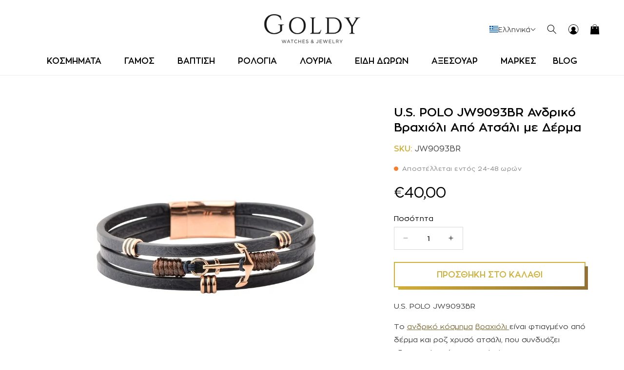

--- FILE ---
content_type: text/html; charset=utf-8
request_url: https://goldy.gr/products/u-s-polo-jw9093br-%CE%B1%CE%BD%CE%B4%CF%81%CE%B9%CE%BA%CF%8C-%CE%B2%CF%81%CE%B1%CF%87%CE%B9%CF%8C%CE%BB%CE%B9-%CE%B1%CF%80%CF%8C-%CE%B1%CF%84%CF%83%CE%AC%CE%BB%CE%B9-%CE%BC%CE%B5-%CE%B4%CE%AD%CF%81%CE%BC%CE%B1
body_size: 69846
content:
<!doctype html>
<html class="no-js" lang="el">
  <head>
    <meta charset="utf-8">
    <meta http-equiv="X-UA-Compatible" content="IE=edge">
    <meta name="viewport" content="width=device-width,initial-scale=1">
    <meta name="theme-color" content="">

    <link rel="canonical" href="https://goldy.gr/products/u-s-polo-jw9093br-%ce%b1%ce%bd%ce%b4%cf%81%ce%b9%ce%ba%cf%8c-%ce%b2%cf%81%ce%b1%cf%87%ce%b9%cf%8c%ce%bb%ce%b9-%ce%b1%cf%80%cf%8c-%ce%b1%cf%84%cf%83%ce%ac%ce%bb%ce%b9-%ce%bc%ce%b5-%ce%b4%ce%ad%cf%81%ce%bc%ce%b1">
    <link rel="preconnect" href="https://cdn.shopify.com" crossorigin>
    
    <!-- Google Tag Manager -->
    <script>(function(w,d,s,l,i){w[l]=w[l]||[];w[l].push({'gtm.start':
    new Date().getTime(),event:'gtm.js'});var f=d.getElementsByTagName(s)[0],
    j=d.createElement(s),dl=l!='dataLayer'?'&l='+l:'';j.async=true;j.datasrc=
    'https://www.googletagmanager.com/gtm.js?id='+i+dl;f.parentNode.insertBefore(j,f);
    })(window,document,'script','dataLayer','GTM-TNFQM2L');</script>
    <!-- End Google Tag Manager -->
    <meta name="facebook-domain-verification" content="pv3mt4z983kcllzln2hu8a7702961z" />
    <meta name="google-site-verification" content="CczrxJqD3I4DL8GmJwz6tLJ3wzzfA23QPm-XD0GqMfk" /><style>
    @font-face {
        font-family: "ZonaPro";
        src: url("https://cdn.shopify.com/s/files/1/0094/7876/6670/files/ZonaPro-Regular.woff2?v=1686657440")
            format("woff2");
        font-weight: normal;
        font-style: normal;
        -webkit-font-smoothing: antialiased;
        -moz-osx-font-smoothing: antialiased;
        font-display: swap;
    }
    
    @font-face {
        font-family: "ZonaPro";
        src: url("https://cdn.shopify.com/s/files/1/0094/7876/6670/files/ZonaPro-Bold.woff2?v=1686657667") format("woff2");
        font-weight: bold;
        -webkit-font-smoothing: antialiased;
        -moz-osx-font-smoothing: antialiased;
        font-display: swap;
    }
    
    @font-face {
        font-family: "ZonaPro";
        src: url("https://cdn.shopify.com/s/files/1/0094/7876/6670/files/ZonaPro-SemiBold.woff2?v=1686657705")
            format("woff2");
        font-weight: 500;
        -webkit-font-smoothing: antialiased;
        -moz-osx-font-smoothing: antialiased;
        font-display: swap;
    }

    body, html, *{
        font-family:'ZonaPro', sans-serif!important;
    }
    </style><link rel="icon" type="image/png" href="//goldy.gr/cdn/shop/files/favicon_goldy.png?crop=center&height=32&v=1690883050&width=32"><link rel="preconnect" href="https://fonts.shopifycdn.com" crossorigin>
    <script src="//goldy.gr/cdn/shop/t/56/assets/js.cookie.min.js?v=10336990791970274741731054179"></script>

    <title>
      U.S. POLO JW9093BR Ανδρικό Βραχιόλι Από Ατσάλι με Δέρμα | Goldy.gr
 &ndash; Κοσμηματοπωλείο Goldy</title>

    
      <meta name="description" content="U.S. POLO JW9093BR Ανδρικό Βραχιόλι Από Ατσάλι με Δέρμα. Τώρα στην Καλύτερη Τιμή της Αγοράς. Δωρεάν Μεταφορικά σε όλη την Ελλάδα &amp; Δωρεάν Αντικαταβολή. Αγόρασε Τώρα στο Goldy.gr">
    

    


    <script src="//goldy.gr/cdn/shop/t/56/assets/constants.js?v=165488195745554878101731054179" defer="defer"></script>
    <script src="//goldy.gr/cdn/shop/t/56/assets/pubsub.js?v=2921868252632587581731054179" defer="defer"></script>
    <script src="//goldy.gr/cdn/shop/t/56/assets/global.js?v=145883124012484286041731054179" defer="defer"></script>
    <script>window.performance && window.performance.mark && window.performance.mark('shopify.content_for_header.start');</script><meta name="google-site-verification" content="_zJHTStFIKuupYCKon28B0hO-Am_Ji38YSK7VkIDLwY">
<meta id="shopify-digital-wallet" name="shopify-digital-wallet" content="/9478766670/digital_wallets/dialog">
<meta name="shopify-checkout-api-token" content="758b79a9b2416b7106715bddb5b4f771">
<meta id="in-context-paypal-metadata" data-shop-id="9478766670" data-venmo-supported="false" data-environment="production" data-locale="en_US" data-paypal-v4="true" data-currency="EUR">
<link rel="alternate" hreflang="x-default" href="https://goldy.gr/products/u-s-polo-jw9093br-%CE%B1%CE%BD%CE%B4%CF%81%CE%B9%CE%BA%CF%8C-%CE%B2%CF%81%CE%B1%CF%87%CE%B9%CF%8C%CE%BB%CE%B9-%CE%B1%CF%80%CF%8C-%CE%B1%CF%84%CF%83%CE%AC%CE%BB%CE%B9-%CE%BC%CE%B5-%CE%B4%CE%AD%CF%81%CE%BC%CE%B1">
<link rel="alternate" hreflang="el" href="https://goldy.gr/products/u-s-polo-jw9093br-%CE%B1%CE%BD%CE%B4%CF%81%CE%B9%CE%BA%CF%8C-%CE%B2%CF%81%CE%B1%CF%87%CE%B9%CF%8C%CE%BB%CE%B9-%CE%B1%CF%80%CF%8C-%CE%B1%CF%84%CF%83%CE%AC%CE%BB%CE%B9-%CE%BC%CE%B5-%CE%B4%CE%AD%CF%81%CE%BC%CE%B1">
<link rel="alternate" hreflang="en" href="https://goldy.gr/en/products/u-s-polo-jw9093br-%CE%B1%CE%BD%CE%B4%CF%81%CE%B9%CE%BA%CF%8C-%CE%B2%CF%81%CE%B1%CF%87%CE%B9%CF%8C%CE%BB%CE%B9-%CE%B1%CF%80%CF%8C-%CE%B1%CF%84%CF%83%CE%AC%CE%BB%CE%B9-%CE%BC%CE%B5-%CE%B4%CE%AD%CF%81%CE%BC%CE%B1">
<link rel="alternate" type="application/json+oembed" href="https://goldy.gr/products/u-s-polo-jw9093br-%ce%b1%ce%bd%ce%b4%cf%81%ce%b9%ce%ba%cf%8c-%ce%b2%cf%81%ce%b1%cf%87%ce%b9%cf%8c%ce%bb%ce%b9-%ce%b1%cf%80%cf%8c-%ce%b1%cf%84%cf%83%ce%ac%ce%bb%ce%b9-%ce%bc%ce%b5-%ce%b4%ce%ad%cf%81%ce%bc%ce%b1.oembed">
<script async="async" src="/checkouts/internal/preloads.js?locale=el-GR"></script>
<script id="shopify-features" type="application/json">{"accessToken":"758b79a9b2416b7106715bddb5b4f771","betas":["rich-media-storefront-analytics"],"domain":"goldy.gr","predictiveSearch":true,"shopId":9478766670,"locale":"el"}</script>
<script>var Shopify = Shopify || {};
Shopify.shop = "goldygr.myshopify.com";
Shopify.locale = "el";
Shopify.currency = {"active":"EUR","rate":"1.0"};
Shopify.country = "GR";
Shopify.theme = {"name":"Live","id":174205469002,"schema_name":"Dawn","schema_version":"8.0.1","theme_store_id":null,"role":"main"};
Shopify.theme.handle = "null";
Shopify.theme.style = {"id":null,"handle":null};
Shopify.cdnHost = "goldy.gr/cdn";
Shopify.routes = Shopify.routes || {};
Shopify.routes.root = "/";</script>
<script type="module">!function(o){(o.Shopify=o.Shopify||{}).modules=!0}(window);</script>
<script>!function(o){function n(){var o=[];function n(){o.push(Array.prototype.slice.apply(arguments))}return n.q=o,n}var t=o.Shopify=o.Shopify||{};t.loadFeatures=n(),t.autoloadFeatures=n()}(window);</script>
<script id="shop-js-analytics" type="application/json">{"pageType":"product"}</script>
<script defer="defer" async type="module" src="//goldy.gr/cdn/shopifycloud/shop-js/modules/v2/client.init-shop-cart-sync_LfUzO4S6.el.esm.js"></script>
<script defer="defer" async type="module" src="//goldy.gr/cdn/shopifycloud/shop-js/modules/v2/chunk.common_CGzkXfgL.esm.js"></script>
<script defer="defer" async type="module" src="//goldy.gr/cdn/shopifycloud/shop-js/modules/v2/chunk.modal_Bgl3KeJf.esm.js"></script>
<script type="module">
  await import("//goldy.gr/cdn/shopifycloud/shop-js/modules/v2/client.init-shop-cart-sync_LfUzO4S6.el.esm.js");
await import("//goldy.gr/cdn/shopifycloud/shop-js/modules/v2/chunk.common_CGzkXfgL.esm.js");
await import("//goldy.gr/cdn/shopifycloud/shop-js/modules/v2/chunk.modal_Bgl3KeJf.esm.js");

  window.Shopify.SignInWithShop?.initShopCartSync?.({"fedCMEnabled":true,"windoidEnabled":true});

</script>
<script>(function() {
  var isLoaded = false;
  function asyncLoad() {
    if (isLoaded) return;
    isLoaded = true;
    var urls = ["https:\/\/a.mailmunch.co\/widgets\/site-901200-54318ac3ed78565526d2e81b79d86ea21b3fd154.js?shop=goldygr.myshopify.com","https:\/\/cdn.adscale.com\/static\/ecom_js\/goldygr\/add_item_to_cart.js?ver=20260124\u0026shop=goldygr.myshopify.com"];
    for (var i = 0; i < urls.length; i++) {
      var s = document.createElement('script');
      s.type = 'text/javascript';
      s.async = true;
      s.src = urls[i];
      var x = document.getElementsByTagName('script')[0];
      x.parentNode.insertBefore(s, x);
    }
  };
  if(window.attachEvent) {
    window.attachEvent('onload', asyncLoad);
  } else {
    window.addEventListener('load', asyncLoad, false);
  }
})();</script>
<script id="__st">var __st={"a":9478766670,"offset":7200,"reqid":"cb213a6e-d528-4010-b44d-c966930586a8-1769261041","pageurl":"goldy.gr\/products\/u-s-polo-jw9093br-%CE%B1%CE%BD%CE%B4%CF%81%CE%B9%CE%BA%CF%8C-%CE%B2%CF%81%CE%B1%CF%87%CE%B9%CF%8C%CE%BB%CE%B9-%CE%B1%CF%80%CF%8C-%CE%B1%CF%84%CF%83%CE%AC%CE%BB%CE%B9-%CE%BC%CE%B5-%CE%B4%CE%AD%CF%81%CE%BC%CE%B1","u":"7f6a88d8c56d","p":"product","rtyp":"product","rid":4519748534350};</script>
<script>window.ShopifyPaypalV4VisibilityTracking = true;</script>
<script id="captcha-bootstrap">!function(){'use strict';const t='contact',e='account',n='new_comment',o=[[t,t],['blogs',n],['comments',n],[t,'customer']],c=[[e,'customer_login'],[e,'guest_login'],[e,'recover_customer_password'],[e,'create_customer']],r=t=>t.map((([t,e])=>`form[action*='/${t}']:not([data-nocaptcha='true']) input[name='form_type'][value='${e}']`)).join(','),a=t=>()=>t?[...document.querySelectorAll(t)].map((t=>t.form)):[];function s(){const t=[...o],e=r(t);return a(e)}const i='password',u='form_key',d=['recaptcha-v3-token','g-recaptcha-response','h-captcha-response',i],f=()=>{try{return window.sessionStorage}catch{return}},m='__shopify_v',_=t=>t.elements[u];function p(t,e,n=!1){try{const o=window.sessionStorage,c=JSON.parse(o.getItem(e)),{data:r}=function(t){const{data:e,action:n}=t;return t[m]||n?{data:e,action:n}:{data:t,action:n}}(c);for(const[e,n]of Object.entries(r))t.elements[e]&&(t.elements[e].value=n);n&&o.removeItem(e)}catch(o){console.error('form repopulation failed',{error:o})}}const l='form_type',E='cptcha';function T(t){t.dataset[E]=!0}const w=window,h=w.document,L='Shopify',v='ce_forms',y='captcha';let A=!1;((t,e)=>{const n=(g='f06e6c50-85a8-45c8-87d0-21a2b65856fe',I='https://cdn.shopify.com/shopifycloud/storefront-forms-hcaptcha/ce_storefront_forms_captcha_hcaptcha.v1.5.2.iife.js',D={infoText:'Προστατεύεται με το hCaptcha',privacyText:'Απόρρητο',termsText:'Όροι'},(t,e,n)=>{const o=w[L][v],c=o.bindForm;if(c)return c(t,g,e,D).then(n);var r;o.q.push([[t,g,e,D],n]),r=I,A||(h.body.append(Object.assign(h.createElement('script'),{id:'captcha-provider',async:!0,src:r})),A=!0)});var g,I,D;w[L]=w[L]||{},w[L][v]=w[L][v]||{},w[L][v].q=[],w[L][y]=w[L][y]||{},w[L][y].protect=function(t,e){n(t,void 0,e),T(t)},Object.freeze(w[L][y]),function(t,e,n,w,h,L){const[v,y,A,g]=function(t,e,n){const i=e?o:[],u=t?c:[],d=[...i,...u],f=r(d),m=r(i),_=r(d.filter((([t,e])=>n.includes(e))));return[a(f),a(m),a(_),s()]}(w,h,L),I=t=>{const e=t.target;return e instanceof HTMLFormElement?e:e&&e.form},D=t=>v().includes(t);t.addEventListener('submit',(t=>{const e=I(t);if(!e)return;const n=D(e)&&!e.dataset.hcaptchaBound&&!e.dataset.recaptchaBound,o=_(e),c=g().includes(e)&&(!o||!o.value);(n||c)&&t.preventDefault(),c&&!n&&(function(t){try{if(!f())return;!function(t){const e=f();if(!e)return;const n=_(t);if(!n)return;const o=n.value;o&&e.removeItem(o)}(t);const e=Array.from(Array(32),(()=>Math.random().toString(36)[2])).join('');!function(t,e){_(t)||t.append(Object.assign(document.createElement('input'),{type:'hidden',name:u})),t.elements[u].value=e}(t,e),function(t,e){const n=f();if(!n)return;const o=[...t.querySelectorAll(`input[type='${i}']`)].map((({name:t})=>t)),c=[...d,...o],r={};for(const[a,s]of new FormData(t).entries())c.includes(a)||(r[a]=s);n.setItem(e,JSON.stringify({[m]:1,action:t.action,data:r}))}(t,e)}catch(e){console.error('failed to persist form',e)}}(e),e.submit())}));const S=(t,e)=>{t&&!t.dataset[E]&&(n(t,e.some((e=>e===t))),T(t))};for(const o of['focusin','change'])t.addEventListener(o,(t=>{const e=I(t);D(e)&&S(e,y())}));const B=e.get('form_key'),M=e.get(l),P=B&&M;t.addEventListener('DOMContentLoaded',(()=>{const t=y();if(P)for(const e of t)e.elements[l].value===M&&p(e,B);[...new Set([...A(),...v().filter((t=>'true'===t.dataset.shopifyCaptcha))])].forEach((e=>S(e,t)))}))}(h,new URLSearchParams(w.location.search),n,t,e,['guest_login'])})(!0,!0)}();</script>
<script integrity="sha256-4kQ18oKyAcykRKYeNunJcIwy7WH5gtpwJnB7kiuLZ1E=" data-source-attribution="shopify.loadfeatures" defer="defer" src="//goldy.gr/cdn/shopifycloud/storefront/assets/storefront/load_feature-a0a9edcb.js" crossorigin="anonymous"></script>
<script data-source-attribution="shopify.dynamic_checkout.dynamic.init">var Shopify=Shopify||{};Shopify.PaymentButton=Shopify.PaymentButton||{isStorefrontPortableWallets:!0,init:function(){window.Shopify.PaymentButton.init=function(){};var t=document.createElement("script");t.src="https://goldy.gr/cdn/shopifycloud/portable-wallets/latest/portable-wallets.el.js",t.type="module",document.head.appendChild(t)}};
</script>
<script data-source-attribution="shopify.dynamic_checkout.buyer_consent">
  function portableWalletsHideBuyerConsent(e){var t=document.getElementById("shopify-buyer-consent"),n=document.getElementById("shopify-subscription-policy-button");t&&n&&(t.classList.add("hidden"),t.setAttribute("aria-hidden","true"),n.removeEventListener("click",e))}function portableWalletsShowBuyerConsent(e){var t=document.getElementById("shopify-buyer-consent"),n=document.getElementById("shopify-subscription-policy-button");t&&n&&(t.classList.remove("hidden"),t.removeAttribute("aria-hidden"),n.addEventListener("click",e))}window.Shopify?.PaymentButton&&(window.Shopify.PaymentButton.hideBuyerConsent=portableWalletsHideBuyerConsent,window.Shopify.PaymentButton.showBuyerConsent=portableWalletsShowBuyerConsent);
</script>
<script data-source-attribution="shopify.dynamic_checkout.cart.bootstrap">document.addEventListener("DOMContentLoaded",(function(){function t(){return document.querySelector("shopify-accelerated-checkout-cart, shopify-accelerated-checkout")}if(t())Shopify.PaymentButton.init();else{new MutationObserver((function(e,n){t()&&(Shopify.PaymentButton.init(),n.disconnect())})).observe(document.body,{childList:!0,subtree:!0})}}));
</script>
<link id="shopify-accelerated-checkout-styles" rel="stylesheet" media="screen" href="https://goldy.gr/cdn/shopifycloud/portable-wallets/latest/accelerated-checkout-backwards-compat.css" crossorigin="anonymous">
<style id="shopify-accelerated-checkout-cart">
        #shopify-buyer-consent {
  margin-top: 1em;
  display: inline-block;
  width: 100%;
}

#shopify-buyer-consent.hidden {
  display: none;
}

#shopify-subscription-policy-button {
  background: none;
  border: none;
  padding: 0;
  text-decoration: underline;
  font-size: inherit;
  cursor: pointer;
}

#shopify-subscription-policy-button::before {
  box-shadow: none;
}

      </style>
<script id="sections-script" data-sections="header,footer" defer="defer" src="//goldy.gr/cdn/shop/t/56/compiled_assets/scripts.js?v=106008"></script>
<script>window.performance && window.performance.mark && window.performance.mark('shopify.content_for_header.end');</script>


    <style data-shopify>
      @font-face {
  font-family: Assistant;
  font-weight: 400;
  font-style: normal;
  font-display: swap;
  src: url("//goldy.gr/cdn/fonts/assistant/assistant_n4.9120912a469cad1cc292572851508ca49d12e768.woff2") format("woff2"),
       url("//goldy.gr/cdn/fonts/assistant/assistant_n4.6e9875ce64e0fefcd3f4446b7ec9036b3ddd2985.woff") format("woff");
}

      @font-face {
  font-family: Assistant;
  font-weight: 700;
  font-style: normal;
  font-display: swap;
  src: url("//goldy.gr/cdn/fonts/assistant/assistant_n7.bf44452348ec8b8efa3aa3068825305886b1c83c.woff2") format("woff2"),
       url("//goldy.gr/cdn/fonts/assistant/assistant_n7.0c887fee83f6b3bda822f1150b912c72da0f7b64.woff") format("woff");
}

      
      
      @font-face {
  font-family: "Andada Pro";
  font-weight: 500;
  font-style: normal;
  font-display: swap;
  src: url("//goldy.gr/cdn/fonts/andada_pro/andadapro_n5.ba0525b510606c02ae6c594b730a09bb5976e04f.woff2") format("woff2"),
       url("//goldy.gr/cdn/fonts/andada_pro/andadapro_n5.da9b2a0c8513f84fa719a512d2bf0165b8f1eef1.woff") format("woff");
}


      :root {
        --font-body-family: Assistant, sans-serif;
        --font-body-style: normal;
        --font-body-weight: 400;
        --font-body-weight-bold: 700;

        --font-heading-family: "Andada Pro", serif;
        --font-heading-style: normal;
        --font-heading-weight: 500;

        --font-body-scale: 1.0;
        --font-heading-scale: 1.0;

        --color-base-text: 0, 0, 0;
        --color-shadow: 0, 0, 0;
        --color-base-background-1: 255, 255, 255;
        --color-base-background-2: 243, 243, 243;
        --color-base-solid-button-labels: 255, 255, 255;
        --color-base-outline-button-labels: 102, 83, 21;
        --color-base-accent-1: 0, 0, 0;
        --color-base-accent-2: 212, 175, 55;
        --payment-terms-background-color: #ffffff;

        --gradient-base-background-1: #ffffff;
        --gradient-base-background-2: #f3f3f3;
        --gradient-base-accent-1: #000000;
        --gradient-base-accent-2: linear-gradient(94.25deg, rgba(212, 175, 55, 1) 6.56%, rgba(146, 111, 52, 1) 100%);

        --media-padding: px;
        --media-border-opacity: 0.05;
        --media-border-width: 1px;
        --media-radius: 0px;
        --media-shadow-opacity: 0.0;
        --media-shadow-horizontal-offset: 0px;
        --media-shadow-vertical-offset: 4px;
        --media-shadow-blur-radius: 5px;
        --media-shadow-visible: 0;

        --page-width: 130rem;
        --page-width-margin: 0rem;

        --product-card-image-padding: 0.0rem;
        --product-card-corner-radius: 0.0rem;
        --product-card-text-alignment: left;
        --product-card-border-width: 0.0rem;
        --product-card-border-opacity: 0.1;
        --product-card-shadow-opacity: 0.0;
        --product-card-shadow-visible: 0;
        --product-card-shadow-horizontal-offset: 0.0rem;
        --product-card-shadow-vertical-offset: 0.4rem;
        --product-card-shadow-blur-radius: 0.5rem;

        --collection-card-image-padding: 0.0rem;
        --collection-card-corner-radius: 0.0rem;
        --collection-card-text-alignment: left;
        --collection-card-border-width: 0.0rem;
        --collection-card-border-opacity: 0.1;
        --collection-card-shadow-opacity: 0.0;
        --collection-card-shadow-visible: 0;
        --collection-card-shadow-horizontal-offset: 0.0rem;
        --collection-card-shadow-vertical-offset: 0.4rem;
        --collection-card-shadow-blur-radius: 0.5rem;

        --blog-card-image-padding: 0.0rem;
        --blog-card-corner-radius: 0.0rem;
        --blog-card-text-alignment: left;
        --blog-card-border-width: 0.0rem;
        --blog-card-border-opacity: 0.1;
        --blog-card-shadow-opacity: 0.0;
        --blog-card-shadow-visible: 0;
        --blog-card-shadow-horizontal-offset: 0.0rem;
        --blog-card-shadow-vertical-offset: 0.4rem;
        --blog-card-shadow-blur-radius: 0.5rem;

        --badge-corner-radius: 0.2rem;

        --popup-border-width: 1px;
        --popup-border-opacity: 0.1;
        --popup-corner-radius: 0px;
        --popup-shadow-opacity: 0.0;
        --popup-shadow-horizontal-offset: 0px;
        --popup-shadow-vertical-offset: 4px;
        --popup-shadow-blur-radius: 5px;

        --drawer-border-width: 1px;
        --drawer-border-opacity: 0.1;
        --drawer-shadow-opacity: 0.0;
        --drawer-shadow-horizontal-offset: 0px;
        --drawer-shadow-vertical-offset: 4px;
        --drawer-shadow-blur-radius: 5px;

        --spacing-sections-desktop: 0px;
        --spacing-sections-mobile: 0px;

        --grid-desktop-vertical-spacing: 8px;
        --grid-desktop-horizontal-spacing: 8px;
        --grid-mobile-vertical-spacing: 4px;
        --grid-mobile-horizontal-spacing: 4px;

        --text-boxes-border-opacity: 0.1;
        --text-boxes-border-width: 0px;
        --text-boxes-radius: 0px;
        --text-boxes-shadow-opacity: 0.0;
        --text-boxes-shadow-visible: 0;
        --text-boxes-shadow-horizontal-offset: 0px;
        --text-boxes-shadow-vertical-offset: 4px;
        --text-boxes-shadow-blur-radius: 5px;

        --buttons-radius: 0px;
        --buttons-radius-outset: 0px;
        --buttons-border-width: 1px;
        --buttons-border-opacity: 1.0;
        --buttons-shadow-opacity: 0.0;
        --buttons-shadow-visible: 0;
        --buttons-shadow-horizontal-offset: 0px;
        --buttons-shadow-vertical-offset: 4px;
        --buttons-shadow-blur-radius: 5px;
        --buttons-border-offset: 0px;

        --inputs-radius: 0px;
        --inputs-border-width: 1px;
        --inputs-border-opacity: 0.55;
        --inputs-shadow-opacity: 0.0;
        --inputs-shadow-horizontal-offset: 0px;
        --inputs-margin-offset: 0px;
        --inputs-shadow-vertical-offset: 4px;
        --inputs-shadow-blur-radius: 5px;
        --inputs-radius-outset: 0px;

        --variant-pills-radius: 40px;
        --variant-pills-border-width: 1px;
        --variant-pills-border-opacity: 0.55;
        --variant-pills-shadow-opacity: 0.0;
        --variant-pills-shadow-horizontal-offset: 0px;
        --variant-pills-shadow-vertical-offset: 4px;
        --variant-pills-shadow-blur-radius: 5px;
      }

      *,
      *::before,
      *::after {
        box-sizing: inherit;
      }

      html {
        box-sizing: border-box;
        font-size: calc(var(--font-body-scale) * 62.5%);
        height: 100%;
      }

      body {
        display: grid;
        grid-template-rows: auto auto 1fr auto;
        grid-template-columns: 100%;
        min-height: 100%;
        margin: 0;
        font-size: 1.5rem;
        letter-spacing: 0.06rem;
        line-height: calc(1 + 0.8 / var(--font-body-scale));
        font-family: var(--font-body-family);
        font-style: var(--font-body-style);
        font-weight: var(--font-body-weight);
      }

      @media screen and (min-width: 750px) {
        body {
          font-size: 1.6rem;
        }
      }
    </style>

    <link href="//goldy.gr/cdn/shop/t/56/assets/base.css?v=831047894957930821731054179" rel="stylesheet" type="text/css" media="all" />
<link rel="preload" as="font" href="//goldy.gr/cdn/fonts/assistant/assistant_n4.9120912a469cad1cc292572851508ca49d12e768.woff2" type="font/woff2" crossorigin><link rel="preload" as="font" href="//goldy.gr/cdn/fonts/andada_pro/andadapro_n5.ba0525b510606c02ae6c594b730a09bb5976e04f.woff2" type="font/woff2" crossorigin><link rel="stylesheet" href="//goldy.gr/cdn/shop/t/56/assets/component-predictive-search.css?v=85913294783299393391731054179" media="print" onload="this.media='all'"><script>document.documentElement.className = document.documentElement.className.replace('no-js', 'js');
    if (Shopify.designMode) {
      document.documentElement.classList.add('shopify-design-mode');
    }
    </script><!-- -------------------------------------- -->
<!--         Think Plus | code:head         -->
<!-- -------------------------------------- -->
 
<link href="//goldy.gr/cdn/shop/t/56/assets/thinkplus-style.main.min.css?v=13319643023476835001731054179" rel="stylesheet" /><link href="//goldy.gr/cdn/shop/t/56/assets/thinkplus-style.customers.min.css?v=111603181540343972631731054179" rel="stylesheet" /><link href="//goldy.gr/cdn/shop/t/56/assets/thinkplus-style.product.min.css?v=111603181540343972631731054179" rel="stylesheet" />







<!-- BEGIN app block: shopify://apps/consentik-cookie/blocks/omega-cookies-notification/13cba824-a338-452e-9b8e-c83046a79f21 --><script type="text/javascript" src="https://cdn.shopify.com/extensions/019be9ec-b9a8-7c3e-b97f-2c7a1b58d8bf/consentik-ex-202601231515/assets/jQueryOT.min.js" defer></script>

<script>
    window.otCKAppData = {};
    var otCKRequestDataInfo = {};
    var otCKRootLink = '';
    var otCKSettings = {};
    window.OCBCookies = []
    window.OCBCategories = []
    window['otkConsent'] = window['otkConsent'] || {};
    window.otJQuerySource = "https://cdn.shopify.com/extensions/019be9ec-b9a8-7c3e-b97f-2c7a1b58d8bf/consentik-ex-202601231515/assets/jQueryOT.min.js"
</script>



    <script>
        console.log('UN ACTIVE CROSS', )
        function __remvoveCookie(name) {
            document.cookie = name + '=; expires=Thu, 01 Jan 1970 00:00:00 UTC; path=/;';
        }

        __remvoveCookie('__cross_accepted');
    </script>





    <script>
        let otCKEnableDebugger = 0;
    </script>




    <script>
        window.cstCookiesData = {"rootLink":"https://apps.consentik.com/consentik","cookies":[],"category":[]};
    </script>



    <script>
        window.cstMultipleLanguages = {"rootLink":"https://apps.consentik.com/consentik","config":{},"cookieInformation":[{"trigger":"Cookies detail","name":"Name","provider":"Provider","domain":"Domain","path":"Path","type":"Type","retention":"Retention","purpose":"Purpose","language":"en"}],"bannerText":[],"cookies":[],"categories":[],"privacyPopup":[]};
    </script>





    <script>
        window.otCKAppData = {"terms":["cookie_banner","customize_appearance","custom_text_and_color","built_in_themes","custom_banner_width","show_cookie_icon","show_dismiss_btn","google_policy","customer_privacy","show_close_icon","quick_cookie_selector","show_preference_btn","display_restriction"],"settings":{"id":7369,"shop":"goldygr.myshopify.com","shop_id":"9478766670","message":"Με την περιήγηση σας στο goldy.gr αποδέχεστε την χρήση cookies με σκοπό τη βελτίωση της online εμπειρίας σας.","submit_text":"Εντάξει","info_text":"Πολιτική Απορρήτου","text_size":13,"dismiss_text":"Dismiss","prefrences_text":"Preferences","preferences_title":null,"accept_selected_text":"Allow selection","accept_all_text":"Allow all cookies","title_popup":"This website uses cookies","mess_popup":"This website is using cookies to analyze our traffic, personalize content and/or ads, to provide video content. We also share information about your use of our site with our analytics and advertising partners who may combine it with other information that you’ve provided to them or that they’ve collected from your use of their services.","title":null,"google_privacy_text":"Google's Privacy Policy","impressum_title":"Legal Disclosure (Imprint)","permission":"0","show_icon":"0","app_enable":"1","privacy_link":"https://goldy.gr/pages/prostasia-prosopikon-dedomenon","popup_layout":2,"fullwidth_position":1,"corner_position":2,"center_position":1,"show_homepage":"0","show_all":"1","show_all_eu":"1","eu_countries":"[]","cache_time":60,"popup_bgcolor":"#fff7f7cf","popup_textcolor":"#000000","more_textcolor":"#e9ba60","submit_bgcolor":"#000000c4","submit_textcolor":"#e9ba60","custom_css":null,"show_dismiss":"0","show_dismiss_popup":"0","show_prefrences":"0","color_text_popup":"#FFFFFF","dismiss_textcolor":"#f8e71c","dismiss_bgcolor":"#000000","close_dismis":"0","prefrences_bgcolor":"#000000","prefrences_textcolor":"#F8E71C","accept_selected_text_color":"#02909c","accept_selected_bgcolor":"#e4f3f7","accept_all_text_color":"#ffffff","accept_all_bgcolor":"#02909c","show_cookies":"1","title_color_popup":"#000000","bgcolor_popup":"#ffffff","show_specific_region":["AT","BE","BG","HR","CY","CZ","DK","EE","FI","FR","DE","GR","HU","IE","IT","LV","LT","LU","MT","NL","PL","PT","RO","SK","SI","ES","SE","GB"],"style_request_page":"{\"info_bgcolor\":\"#ffffff\",\"show_bgcolor\":\"#2f87e4\",\"edit_bgcolor\":\"#ca2f2f\",\"delete_bgcolor\":\"#770e0e\",\"delete_textcolor\":\"#ffffff\",\"edit_textcolor\":\"#ffffff\",\"show_textcolor\":\"#ffffff\",\"info_textcolor\":\"#000000\",\"info_text_size\":\"13\"}","banner_position":"full","side_position":"left","show_cookies_btn":"0","upgrade_date":null,"theme_name":null,"unit_space":"%","popup_width":100,"position_top":0,"position_left":0,"position_right":0,"position_bottom":0,"enable_debugger":"0","regulation_template":null,"is_updated_cookies":"0","script_tagid":"55242391630","google_privacy_link":"https://business.safety.google/privacy/","enable_google_privacy":"0","enable_impressum":"0","impressum_link":"","decline_behavior":"hide_banner_temporarily","leave_site_url":null,"language_template":"en","text_align":"center","icon_size":25,"plan_name":"Basic"},"unpublicCookies":[],"rootLink":"https://apps.consentik.com/consentik","shopId":"9478766670","privacyPopup":{},"advancedSetting":{"admin_mode":false,"setup_mode":false,"reopen_conf":{"displayAs":"icon","btnText":"Manage cookie","position":"bottom-right","horizontalMargin":10,"verticalMargin":10,"btnColor":"#FFFFFF","btnBg":"#EA9F30","footerLinkEnable":false,"behavior":"banner"},"preferences_opts":{"show_table":false,"show_count":false,"type":"necessary","consent":["necessary"]}},"type":"BASIC","planId":37,"fromPlus":false,"fromAdvanced":false,"fromPremium":false,"isUnlimited":false,"isFree":true,"isPaid":false};
        window.cstUseLiquid = window.otCKAppData.uId >= window.otCKAppData.lowestId;
        if (typeof otCKAppData === 'object') {
            otCKRootLink = otCKAppData.rootLink;
            otCKSettings = otCKAppData.settings;
        }
        if (window.cstCookiesData != undefined) {
            window.otCKAppData.cookies = window.cstCookiesData.cookies
            window.otCKAppData.category = window.cstCookiesData.category
        }
        window.otCKRequestDataInfo = window.otCKRequestDataInfo ? window.otCKRequestDataInfo : {};
    </script>



<!-- BEGIN app snippet: consent-mode --><script>    const cstConsentMode = window.otCKAppData?.consentMode;    if (!!cstConsentMode && cstConsentMode?.enable_gcm) {        console.log('GCM LIQUID CALLING...');        window['otkConsent'] = cstConsentMode;        _cst_gcm_initialize(cstConsentMode)    }    function _cst_gcm_initialize(consentMode) {        console.log('GCM INITIALIZED...');        const canAuto = !consentMode?.have_gtm && !consentMode?.keep_gtm_setup;        const trackingIds = consentMode.gtm?.split(',');        if (!window.cstUseLiquid || !canAuto) return;        console.log('GCM WORKING...');        /**         *         * @type {string[]}         */        const regions = window.otCKAppData.consentModeRegions;        const isShowAll = window.otCKAppData?.settings?.show_all === '1';        const userRegion = isShowAll ? {} : {region: regions};        window.cstUserRegion = userRegion;        window.otCookiesGCM = {            url_passthrough: false,            ads_data_redaction: false,            config: Object.assign({                //Marketing                ad_user_data: !consentMode.ad_user_data ? "granted" : "denied",                ad_personalization: !consentMode.ad_personalization ? "granted" : "denied",                ad_storage: !consentMode.ad_storage ? "granted" : "denied",                // analytics                analytics_storage: !consentMode.analytics_storage ? "granted" : "denied",                // preferences                functionality_storage: !consentMode.functionality_storage ? "granted" : "denied",                personalization_storage: !consentMode.personalization_storage ? "granted" : "denied",                security_storage: !consentMode.security_storage ? "granted" : "denied",                cst_default: 'granted',                wait_for_update: 500            }, userRegion),        };        const rulesScript = document.createElement('script');        rulesScript.src = "https://cdn.shopify.com/extensions/019be9ec-b9a8-7c3e-b97f-2c7a1b58d8bf/consentik-ex-202601231515/assets/core.js";        const firstChild = document.head.firstChild;        document.head.insertBefore(rulesScript, firstChild);        if (trackingIds?.length > 0 && canAuto) {            console.log('GCM TAG INITIALIZED...', trackingIds);            for (const key of trackingIds) {                const ID = key.trim();                if (ID.startsWith('GTM')) {                    const GTM = document.createElement('script');                    GTM.innerHTML = `(function(w,d,s,l,i){w[l]=w[l]||[];w[l].push({'gtm.start':new Date().getTime(),event:'gtm.js'});var f=d.getElementsByTagName(s)[0],j=d.createElement(s),dl=l!='dataLayer'?'&l='+l:'';j.async=true;j.src='https://www.googletagmanager.com/gtm.js?id='+i+dl;f.parentNode.insertBefore(j,f);})(window,document,'script','dataLayer','${ID}');`                    document.head.append(GTM);                } else if (ID.startsWith('G')) {                    const gtagScript = document.createElement('script');                    gtagScript.async = true;                    gtagScript.src = `https://www.googletagmanager.com/gtag/js?id=${ID}`;                    document.head.append(gtagScript);                    const gtagContent = document.createElement('script');                    gtagContent.innerHTML = `window.dataLayer = window.dataLayer || [];function gtag(){dataLayer.push(arguments);}gtag('js', new Date());gtag('config', '${ID}');`                    document.head.append(gtagContent);                } else if (ID.startsWith('ca-pub')) {                    const tag = document.createElement("script");                    tag.src = `https://pagead2.googlesyndication.com/pagead/js/adsbygoogle.js?client=${ID}`;                    tag.async = true;                    document.head.append(tag);                } else if (ID.startsWith('AW-')) {                    const tag = document.createElement("script");                    tag.src = `https://www.googletagmanager.com/gtag/destination?id=${ID}`;                    tag.async = true;                    document.head.append(tag);                }            }        }    }</script><!-- END app snippet -->
<!-- BEGIN app snippet: UET --><script>    const cstAdvanced = window.otCKAppData?.advancedSetting;    const cstUetEnabled = cstAdvanced?.enable_uet === '1';    const cstMicrosoftConsent = cstAdvanced?.microsoft_consent;    if (cstUetEnabled && window.cstUseLiquid && !!cstMicrosoftConsent) {        if (cstMicrosoftConsent.hasUET && !!cstMicrosoftConsent.uetId) {            !function (e, a, n, t, o) {                var c, r, d;                e[o] = e[o] || [], c = function () {                    var a = {ti: Number(cstMicrosoftConsent.uetId), enableAutoSpaTracking: !0};                    a.q = e[o], e[o] = new UET(a), e[o].push("pageLoad")                }, (r = a.createElement(n)).src = "//bat.bing.com/bat.js", r.async = 1, r.onload = r.onreadystatechange = function () {                    var e = this.readyState;                    e && "loaded" !== e && "complete" !== e || (c(), r.onload = r.onreadystatechange = null)                }, (d = a.getElementsByTagName(n)[0]).parentNode.insertBefore(r, d)            }(window, document, "script", 0, "uetq");            console.log('UET INITIAL SETTING...');        }        if (cstMicrosoftConsent.hasClarity && !!cstMicrosoftConsent.clarityId) {            (function (c, l, a, r, i, t, y) {                c[a] = c[a] || function () {                    (c[a].q = c[a].q || []).push(arguments)                };                t = l.createElement(r);                t.async = 1;                t.src = "https://www.clarity.ms/tag/" + i;                y = l.getElementsByTagName(r)[0];                y.parentNode.insertBefore(t, y);            })(window, document, "clarity", "script", `${cstMicrosoftConsent.clarityId}`);            console.log('CLARITY INITIAL SETTING...');        }        /**         * UET Function         */        window.uetq = window.uetq || [];        function __cstUetHasCookie(name, values) {            return document.cookie.split(";").some((cookie) => {                cookie = cookie.trim();                return (                    cookie.startsWith(name) && values.some((v) => cookie.includes(v))                );            });        }        function __cstUetSetCookie(name, value, days) {            let expires = "";            if (typeof value !== "string") {                value = JSON.stringify(value);            }            let expiredDate = window.otCookiesExpiredDate;            if (days) {                expiredDate = days;            }            let date = new Date();            date.setTime(date.getTime() + expiredDate * 24 * 60 * 60 * 1000);            expires = "; expires=" + date.toUTCString();            document.cookie = name + "=" + value + expires + "; path=/";        }        function _otkBingConsent() {            if (typeof window.uetq !== 'undefined') {                console.log('UET CALLING...');                const isAccepted = __cstUetHasCookie(window.otCurrentCookieName, [                    "marketing",                    "analytics"                ]);                __cstUetSetCookie("_uetmsdns", !isAccepted ? 1 : 0);                window.uetq.push("consent", "default", {                    ad_storage: "denied"                });                if (isAccepted) {                    window.uetq.push("consent", "update", {                        ad_storage: "granted"                    });                }            }        }        function _otkClarityConsent() {            if (typeof window.clarity !== 'undefined') {                console.log('CLARITY CALLING...');                const isAccepted = __cstUetHasCookie(window.otCurrentCookieName, [                    "marketing",                    "analytics"                ]);                __cstUetSetCookie("_claritymsdns", !isAccepted ? 1 : 0);                window.clarity("consentv2", {                    ad_Storage: "denied",                    analytics_Storage: "denied"                });                if (isAccepted) {                    window.clarity("consentv2", {                        ad_Storage: "granted",                        analytics_Storage: "granted"                    });                }            }        }        document.addEventListener("DOMContentLoaded", () => {            _otkBingConsent()            _otkClarityConsent()        })    }</script><!-- END app snippet -->


    <!-- BEGIN app snippet: source -->
<script type="text/javascript" src="https://cdn.shopify.com/extensions/019be9ec-b9a8-7c3e-b97f-2c7a1b58d8bf/consentik-ex-202601231515/assets/cst.js" defer></script>
<link type="text/css" href="https://cdn.shopify.com/extensions/019be9ec-b9a8-7c3e-b97f-2c7a1b58d8bf/consentik-ex-202601231515/assets/main.css" rel="stylesheet">

<script>
  function otLoadSource(fileName,isCSS = false) {
        const fileUrl  = isCSS ?  otGetResouceFile(fileName, isCSS) : otGetResouceFile(fileName)
        isCSS ? otLoadCSS(fileUrl) : otLoadScript(fileUrl)
    }

    function otLoadScript(url, callback = () => {}) {
      var script = document.createElement('script');
      script.type = 'text/javascript';
      script.src = url;
      script.defer = true;

      if (script.readyState) {  // IE
          script.onreadystatechange = function() {
              if (script.readyState == 'loaded' || script.readyState == 'complete') {
                  script.onreadystatechange = null;
                  callback();
              }
          };
      } else {  // Other browsers
          script.onload = function() {
              callback();
          };
      }

      document.getElementsByTagName('head')[0].appendChild(script);
    }
    function otLoadCSS(href) {
        const cssLink = document.createElement("link");
        cssLink.href = href;
        cssLink.rel = "stylesheet";
        cssLink.type = "text/css";

        const body = document.getElementsByTagName("body")[0];
        body.appendChild(cssLink);
    }

    function otGetResouceFile(fileName, isCSS) {
      const listFile = [{
        key: 'full',
        url: "https://cdn.shopify.com/extensions/019be9ec-b9a8-7c3e-b97f-2c7a1b58d8bf/consentik-ex-202601231515/assets/full.js",
        css: "https://cdn.shopify.com/extensions/019be9ec-b9a8-7c3e-b97f-2c7a1b58d8bf/consentik-ex-202601231515/assets/full.css",
      },{
        key: 'corner',
        url: "https://cdn.shopify.com/extensions/019be9ec-b9a8-7c3e-b97f-2c7a1b58d8bf/consentik-ex-202601231515/assets/corner.js",
        css: "https://cdn.shopify.com/extensions/019be9ec-b9a8-7c3e-b97f-2c7a1b58d8bf/consentik-ex-202601231515/assets/corner.css",
      },{
        key: 'sidebar',
        url: "https://cdn.shopify.com/extensions/019be9ec-b9a8-7c3e-b97f-2c7a1b58d8bf/consentik-ex-202601231515/assets/sidebar.js",
        css: "https://cdn.shopify.com/extensions/019be9ec-b9a8-7c3e-b97f-2c7a1b58d8bf/consentik-ex-202601231515/assets/sidebar.css",
      },{
        key: 'center',
        url: "https://cdn.shopify.com/extensions/019be9ec-b9a8-7c3e-b97f-2c7a1b58d8bf/consentik-ex-202601231515/assets/center.js",
        css: "https://cdn.shopify.com/extensions/019be9ec-b9a8-7c3e-b97f-2c7a1b58d8bf/consentik-ex-202601231515/assets/center.css",
      },
      {
        key: 'custom',
        url: "https://cdn.shopify.com/extensions/019be9ec-b9a8-7c3e-b97f-2c7a1b58d8bf/consentik-ex-202601231515/assets/custom.js",
        css: "https://cdn.shopify.com/extensions/019be9ec-b9a8-7c3e-b97f-2c7a1b58d8bf/consentik-ex-202601231515/assets/custom.css",
      },
      {
        key: 'main',
        url: "",
        css: "https://cdn.shopify.com/extensions/019be9ec-b9a8-7c3e-b97f-2c7a1b58d8bf/consentik-ex-202601231515/assets/main.css",
      },
      {
        key: 'dataRequest',
        url: "https://cdn.shopify.com/extensions/019be9ec-b9a8-7c3e-b97f-2c7a1b58d8bf/consentik-ex-202601231515/assets/dataRequest.js",
      },
    ]
    const fileURL = listFile.find(item => item.key === fileName)
    if(isCSS)  {
      return fileURL.css
    }
    return fileURL.url
    }
</script>
<!-- END app snippet -->






    <script>
        window.otIsSetupMode = false
    </script>




<!-- END app block --><!-- BEGIN app block: shopify://apps/t-lab-ai-language-translate/blocks/custom_translations/b5b83690-efd4-434d-8c6a-a5cef4019faf --><!-- BEGIN app snippet: custom_translation_scripts --><script>
(()=>{var o=/\([0-9]+?\)$/,M=/\r?\n|\r|\t|\xa0|\u200B|\u200E|&nbsp;| /g,v=/<\/?[a-z][\s\S]*>/i,t=/^(https?:\/\/|\/\/)[^\s/$.?#].[^\s]*$/i,k=/\{\{\s*([a-zA-Z_]\w*)\s*\}\}/g,p=/\{\{\s*([a-zA-Z_]\w*)\s*\}\}/,r=/^(https:)?\/\/cdn\.shopify\.com\/(.+)\.(png|jpe?g|gif|webp|svgz?|bmp|tiff?|ico|avif)/i,e=/^(https:)?\/\/cdn\.shopify\.com/i,a=/\b(?:https?|ftp)?:?\/\/?[^\s\/]+\/[^\s]+\.(?:png|jpe?g|gif|webp|svgz?|bmp|tiff?|ico|avif)\b/i,I=/url\(['"]?(.*?)['"]?\)/,m="__label:",i=document.createElement("textarea"),u={t:["src","data-src","data-source","data-href","data-zoom","data-master","data-bg","base-src"],i:["srcset","data-srcset"],o:["href","data-href"],u:["href","data-href","data-src","data-zoom"]},g=new Set(["img","picture","button","p","a","input"]),h=16.67,s=function(n){return n.nodeType===Node.ELEMENT_NODE},c=function(n){return n.nodeType===Node.TEXT_NODE};function w(n){return r.test(n.trim())||a.test(n.trim())}function b(n){return(n=>(n=n.trim(),t.test(n)))(n)||e.test(n.trim())}var l=function(n){return!n||0===n.trim().length};function j(n){return i.innerHTML=n,i.value}function T(n){return A(j(n))}function A(n){return n.trim().replace(o,"").replace(M,"").trim()}var _=1e3;function D(n){n=n.trim().replace(M,"").replace(/&amp;/g,"&").replace(/&gt;/g,">").replace(/&lt;/g,"<").trim();return n.length>_?N(n):n}function E(n){return n.trim().toLowerCase().replace(/^https:/i,"")}function N(n){for(var t=5381,r=0;r<n.length;r++)t=(t<<5)+t^n.charCodeAt(r);return(t>>>0).toString(36)}function f(n){for(var t=document.createElement("template"),r=(t.innerHTML=n,["SCRIPT","IFRAME","OBJECT","EMBED","LINK","META"]),e=/^(on\w+|srcdoc|style)$/i,a=document.createTreeWalker(t.content,NodeFilter.SHOW_ELEMENT),i=a.nextNode();i;i=a.nextNode()){var o=i;if(r.includes(o.nodeName))o.remove();else for(var u=o.attributes.length-1;0<=u;--u)e.test(o.attributes[u].name)&&o.removeAttribute(o.attributes[u].name)}return t.innerHTML}function d(n,t,r){void 0===r&&(r=20);for(var e=n,a=0;e&&e.parentElement&&a<r;){for(var i=e.parentElement,o=0,u=t;o<u.length;o++)for(var s=u[o],c=0,l=s.l;c<l.length;c++){var f=l[c];switch(f.type){case"class":for(var d=0,v=i.classList;d<v.length;d++){var p=v[d];if(f.value.test(p))return s.label}break;case"id":if(i.id&&f.value.test(i.id))return s.label;break;case"attribute":if(i.hasAttribute(f.name)){if(!f.value)return s.label;var m=i.getAttribute(f.name);if(m&&f.value.test(m))return s.label}}}e=i,a++}return"unknown"}function y(n,t){var r,e,a;"function"==typeof window.fetch&&"AbortController"in window?(r=new AbortController,e=setTimeout(function(){return r.abort()},3e3),fetch(n,{credentials:"same-origin",signal:r.signal}).then(function(n){return clearTimeout(e),n.ok?n.json():Promise.reject(n)}).then(t).catch(console.error)):((a=new XMLHttpRequest).onreadystatechange=function(){4===a.readyState&&200===a.status&&t(JSON.parse(a.responseText))},a.open("GET",n,!0),a.timeout=3e3,a.send())}function O(){var l=/([^\s]+)\.(png|jpe?g|gif|webp|svgz?|bmp|tiff?|ico|avif)$/i,f=/_(\{width\}x*|\{width\}x\{height\}|\d{3,4}x\d{3,4}|\d{3,4}x|x\d{3,4}|pinco|icon|thumb|small|compact|medium|large|grande|original|master)(_crop_\w+)*(@[2-3]x)*(.progressive)*$/i,d=/^(https?|ftp|file):\/\//i;function r(n){var t,r="".concat(n.path).concat(n.v).concat(null!=(r=n.size)?r:"",".").concat(n.p);return n.m&&(r="".concat(n.path).concat(n.m,"/").concat(n.v).concat(null!=(t=n.size)?t:"",".").concat(n.p)),n.host&&(r="".concat(null!=(t=n.protocol)?t:"","//").concat(n.host).concat(r)),n.g&&(r+=n.g),r}return{h:function(n){var t=!0,r=(d.test(n)||n.startsWith("//")||(t=!1,n="https://example.com"+n),t);n.startsWith("//")&&(r=!1,n="https:"+n);try{new URL(n)}catch(n){return null}var e,a,i,o,u,s,n=new URL(n),c=n.pathname.split("/").filter(function(n){return n});return c.length<1||(a=c.pop(),e=null!=(e=c.pop())?e:null,null===(a=a.match(l)))?null:(s=a[1],a=a[2],i=s.match(f),o=s,(u=null)!==i&&(o=s.substring(0,i.index),u=i[0]),s=0<c.length?"/"+c.join("/")+"/":"/",{protocol:r?n.protocol:null,host:t?n.host:null,path:s,g:n.search,m:e,v:o,size:u,p:a,version:n.searchParams.get("v"),width:n.searchParams.get("width")})},T:r,S:function(n){return(n.m?"/".concat(n.m,"/"):"/").concat(n.v,".").concat(n.p)},M:function(n){return(n.m?"/".concat(n.m,"/"):"/").concat(n.v,".").concat(n.p,"?v=").concat(n.version||"0")},k:function(n,t){return r({protocol:t.protocol,host:t.host,path:t.path,g:t.g,m:t.m,v:t.v,size:n.size,p:t.p,version:t.version,width:t.width})}}}var x,S,C={},H={};function q(p,n){var m=new Map,g=new Map,i=new Map,r=new Map,e=new Map,a=new Map,o=new Map,u=function(n){return n.toLowerCase().replace(/[\s\W_]+/g,"")},s=new Set(n.A.map(u)),c=0,l=!1,f=!1,d=O();function v(n,t,r){s.has(u(n))||n&&t&&(r.set(n,t),l=!0)}function t(n,t){if(n&&n.trim()&&0!==m.size){var r=A(n),e=H[r];if(e&&(p.log("dictionary",'Overlapping text: "'.concat(n,'" related to html: "').concat(e,'"')),t)&&(n=>{if(n)for(var t=h(n.outerHTML),r=t._,e=(t.I||(r=0),n.parentElement),a=0;e&&a<5;){var i=h(e.outerHTML),o=i.I,i=i._;if(o){if(p.log("dictionary","Ancestor depth ".concat(a,": overlap score=").concat(i.toFixed(3),", base=").concat(r.toFixed(3))),r<i)return 1;if(i<r&&0<r)return}e=e.parentElement,a++}})(t))p.log("dictionary",'Skipping text translation for "'.concat(n,'" because an ancestor HTML translation exists'));else{e=m.get(r);if(e)return e;var a=n;if(a&&a.trim()&&0!==g.size){for(var i,o,u,s=g.entries(),c=s.next();!c.done;){var l=c.value[0],f=c.value[1],d=a.trim().match(l);if(d&&1<d.length){i=l,o=f,u=d;break}c=s.next()}if(i&&o&&u){var v=u.slice(1),t=o.match(k);if(t&&t.length===v.length)return t.reduce(function(n,t,r){return n.replace(t,v[r])},o)}}}}return null}function h(n){var r,e,a;return!n||!n.trim()||0===i.size?{I:null,_:0}:(r=D(n),a=0,(e=null)!=(n=i.get(r))?{I:n,_:1}:(i.forEach(function(n,t){-1!==t.indexOf(r)&&(t=r.length/t.length,a<t)&&(a=t,e=n)}),{I:e,_:a}))}function w(n){return n&&n.trim()&&0!==i.size&&(n=D(n),null!=(n=i.get(n)))?n:null}function b(n){if(n&&n.trim()&&0!==r.size){var t=E(n),t=r.get(t);if(t)return t;t=d.h(n);if(t){n=d.M(t).toLowerCase(),n=r.get(n);if(n)return n;n=d.S(t).toLowerCase(),t=r.get(n);if(t)return t}}return null}function T(n){return!n||!n.trim()||0===e.size||void 0===(n=e.get(A(n)))?null:n}function y(n){return!n||!n.trim()||0===a.size||void 0===(n=a.get(E(n)))?null:n}function x(n){var t;return!n||!n.trim()||0===o.size?null:null!=(t=o.get(A(n)))?t:(t=D(n),void 0!==(n=o.get(t))?n:null)}function S(){var n={j:m,D:g,N:i,O:r,C:e,H:a,q:o,L:l,R:c,F:C};return JSON.stringify(n,function(n,t){return t instanceof Map?Object.fromEntries(t.entries()):t})}return{J:function(n,t){v(n,t,m)},U:function(n,t){n&&t&&(n=new RegExp("^".concat(n,"$"),"s"),g.set(n,t),l=!0)},$:function(n,t){var r;n!==t&&(v((r=j(r=n).trim().replace(M,"").trim()).length>_?N(r):r,t,i),c=Math.max(c,n.length))},P:function(n,t){v(n,t,r),(n=d.h(n))&&(v(d.M(n).toLowerCase(),t,r),v(d.S(n).toLowerCase(),t,r))},G:function(n,t){v(n.replace("[img-alt]","").replace(M,"").trim(),t,e)},B:function(n,t){v(n,t,a)},W:function(n,t){f=!0,v(n,t,o)},V:function(){return p.log("dictionary","Translation dictionaries: ",S),i.forEach(function(n,r){m.forEach(function(n,t){r!==t&&-1!==r.indexOf(t)&&(C[t]=A(n),H[t]=r)})}),p.log("dictionary","appliedTextTranslations: ",JSON.stringify(C)),p.log("dictionary","overlappingTexts: ",JSON.stringify(H)),{L:l,Z:f,K:t,X:w,Y:b,nn:T,tn:y,rn:x}}}}function z(n,t,r){function f(n,t){t=n.split(t);return 2===t.length?t[1].trim()?t:[t[0]]:[n]}var d=q(r,t);return n.forEach(function(n){if(n){var c,l=n.name,n=n.value;if(l&&n){if("string"==typeof n)try{c=JSON.parse(n)}catch(n){return void r.log("dictionary","Invalid metafield JSON for "+l,function(){return String(n)})}else c=n;c&&Object.keys(c).forEach(function(e){if(e){var n,t,r,a=c[e];if(a)if(e!==a)if(l.includes("judge"))r=T(e),d.W(r,a);else if(e.startsWith("[img-alt]"))d.G(e,a);else if(e.startsWith("[img-src]"))n=E(e.replace("[img-src]","")),d.P(n,a);else if(v.test(e))d.$(e,a);else if(w(e))n=E(e),d.P(n,a);else if(b(e))r=E(e),d.B(r,a);else if("/"===(n=(n=e).trim())[0]&&"/"!==n[1]&&(r=E(e),d.B(r,a),r=T(e),d.J(r,a)),p.test(e))(s=(r=e).match(k))&&0<s.length&&(t=r.replace(/[-\/\\^$*+?.()|[\]]/g,"\\$&"),s.forEach(function(n){t=t.replace(n,"(.*)")}),d.U(t,a));else if(e.startsWith(m))r=a.replace(m,""),s=e.replace(m,""),d.J(T(s),r);else{if("product_tags"===l)for(var i=0,o=["_",":"];i<o.length;i++){var u=(n=>{if(e.includes(n)){var t=f(e,n),r=f(a,n);if(t.length===r.length)return t.forEach(function(n,t){n!==r[t]&&(d.J(T(n),r[t]),d.J(T("".concat(n,":")),"".concat(r[t],":")))}),{value:void 0}}})(o[i]);if("object"==typeof u)return u.value}var s=T(e);s!==a&&d.J(s,a)}}})}}}),d.V()}function L(y,x){var e=[{label:"judge-me",l:[{type:"class",value:/jdgm/i},{type:"id",value:/judge-me/i},{type:"attribute",name:"data-widget-name",value:/review_widget/i}]}],a=O();function S(r,n,e){n.forEach(function(n){var t=r.getAttribute(n);t&&(t=n.includes("href")?e.tn(t):e.K(t))&&r.setAttribute(n,t)})}function M(n,t,r){var e,a=n.getAttribute(t);a&&((e=i(a=E(a.split("&")[0]),r))?n.setAttribute(t,e):(e=r.tn(a))&&n.setAttribute(t,e))}function k(n,t,r){var e=n.getAttribute(t);e&&(e=((n,t)=>{var r=(n=n.split(",").filter(function(n){return null!=n&&""!==n.trim()}).map(function(n){var n=n.trim().split(/\s+/),t=n[0].split("?"),r=t[0],t=t[1],t=t?t.split("&"):[],e=((n,t)=>{for(var r=0;r<n.length;r++)if(t(n[r]))return n[r];return null})(t,function(n){return n.startsWith("v=")}),t=t.filter(function(n){return!n.startsWith("v=")}),n=n[1];return{url:r,version:e,en:t.join("&"),size:n}}))[0].url;if(r=i(r=n[0].version?"".concat(r,"?").concat(n[0].version):r,t)){var e=a.h(r);if(e)return n.map(function(n){var t=n.url,r=a.h(t);return r&&(t=a.k(r,e)),n.en&&(r=t.includes("?")?"&":"?",t="".concat(t).concat(r).concat(n.en)),t=n.size?"".concat(t," ").concat(n.size):t}).join(",")}})(e,r))&&n.setAttribute(t,e)}function i(n,t){var r=a.h(n);return null===r?null:(n=t.Y(n))?null===(n=a.h(n))?null:a.k(r,n):(n=a.S(r),null===(t=t.Y(n))||null===(n=a.h(t))?null:a.k(r,n))}function A(n,t,r){var e,a,i,o;r.an&&(e=n,a=r.on,u.o.forEach(function(n){var t=e.getAttribute(n);if(!t)return!1;!t.startsWith("/")||t.startsWith("//")||t.startsWith(a)||(t="".concat(a).concat(t),e.setAttribute(n,t))})),i=n,r=u.u.slice(),o=t,r.forEach(function(n){var t,r=i.getAttribute(n);r&&(w(r)?(t=o.Y(r))&&i.setAttribute(n,t):(t=o.tn(r))&&i.setAttribute(n,t))})}function _(t,r){var n,e,a,i,o;u.t.forEach(function(n){return M(t,n,r)}),u.i.forEach(function(n){return k(t,n,r)}),e="alt",a=r,(o=(n=t).getAttribute(e))&&((i=a.nn(o))?n.setAttribute(e,i):(i=a.K(o))&&n.setAttribute(e,i))}return{un:function(n){return!(!n||!s(n)||x.sn.includes((n=n).tagName.toLowerCase())||n.classList.contains("tl-switcher-container")||(n=n.parentNode)&&["SCRIPT","STYLE"].includes(n.nodeName.toUpperCase()))},cn:function(n){if(c(n)&&null!=(t=n.textContent)&&t.trim()){if(y.Z)if("judge-me"===d(n,e,5)){var t=y.rn(n.textContent);if(t)return void(n.textContent=j(t))}var r,t=y.K(n.textContent,n.parentElement||void 0);t&&(r=n.textContent.trim().replace(o,"").trim(),n.textContent=j(n.textContent.replace(r,t)))}},ln:function(n){if(!!l(n.textContent)||!n.innerHTML)return!1;if(y.Z&&"judge-me"===d(n,e,5)){var t=y.rn(n.innerHTML);if(t)return n.innerHTML=f(t),!0}t=y.X(n.innerHTML);return!!t&&(n.innerHTML=f(t),!0)},fn:function(n){var t,r,e,a,i,o,u,s,c,l;switch(S(n,["data-label","title"],y),n.tagName.toLowerCase()){case"span":S(n,["data-tooltip"],y);break;case"a":A(n,y,x);break;case"input":c=u=y,(l=(s=o=n).getAttribute("type"))&&("submit"===l||"button"===l)&&(l=s.getAttribute("value"),c=c.K(l))&&s.setAttribute("value",c),S(o,["placeholder"],u);break;case"textarea":S(n,["placeholder"],y);break;case"img":_(n,y);break;case"picture":for(var f=y,d=n.childNodes,v=0;v<d.length;v++){var p=d[v];if(p.tagName)switch(p.tagName.toLowerCase()){case"source":k(p,"data-srcset",f),k(p,"srcset",f);break;case"img":_(p,f)}}break;case"div":s=l=y,(u=o=c=n)&&(o=o.style.backgroundImage||o.getAttribute("data-bg")||"")&&"none"!==o&&(o=o.match(I))&&o[1]&&(o=o[1],s=s.Y(o))&&(u.style.backgroundImage='url("'.concat(s,'")')),a=c,i=l,["src","data-src","data-bg"].forEach(function(n){return M(a,n,i)}),["data-bgset"].forEach(function(n){return k(a,n,i)}),["data-href"].forEach(function(n){return S(a,[n],i)});break;case"button":r=y,(e=(t=n).getAttribute("value"))&&(r=r.K(e))&&t.setAttribute("value",r);break;case"iframe":e=y,(r=(t=n).getAttribute("src"))&&(e=e.tn(r))&&t.setAttribute("src",e);break;case"video":for(var m=n,g=y,h=["src"],w=0;w<h.length;w++){var b=h[w],T=m.getAttribute(b);T&&(T=g.tn(T))&&m.setAttribute(b,T)}}},getImageTranslation:function(n){return i(n,y)}}}function R(s,c,l){r=c.dn,e=new WeakMap;var r,e,a={add:function(n){var t=Date.now()+r;e.set(n,t)},has:function(n){var t=null!=(t=e.get(n))?t:0;return!(Date.now()>=t&&(e.delete(n),1))}},i=[],o=[],f=[],d=[],u=2*h,v=3*h;function p(n){var t,r,e;n&&(n.nodeType===Node.TEXT_NODE&&s.un(n.parentElement)?s.cn(n):s.un(n)&&(n=n,s.fn(n),t=g.has(n.tagName.toLowerCase())||(t=(t=n).getBoundingClientRect(),r=window.innerHeight||document.documentElement.clientHeight,e=window.innerWidth||document.documentElement.clientWidth,r=t.top<=r&&0<=t.top+t.height,e=t.left<=e&&0<=t.left+t.width,r&&e),a.has(n)||(t?i:o).push(n)))}function m(n){if(l.log("messageHandler","Processing element:",n),s.un(n)){var t=s.ln(n);if(a.add(n),!t){var r=n.childNodes;l.log("messageHandler","Child nodes:",r);for(var e=0;e<r.length;e++)p(r[e])}}}requestAnimationFrame(function n(){for(var t=performance.now();0<i.length;){var r=i.shift();if(r&&!a.has(r)&&m(r),performance.now()-t>=v)break}requestAnimationFrame(n)}),requestAnimationFrame(function n(){for(var t=performance.now();0<o.length;){var r=o.shift();if(r&&!a.has(r)&&m(r),performance.now()-t>=u)break}requestAnimationFrame(n)}),c.vn&&requestAnimationFrame(function n(){for(var t=performance.now();0<f.length;){var r=f.shift();if(r&&s.fn(r),performance.now()-t>=u)break}requestAnimationFrame(n)}),c.pn&&requestAnimationFrame(function n(){for(var t=performance.now();0<d.length;){var r=d.shift();if(r&&s.cn(r),performance.now()-t>=u)break}requestAnimationFrame(n)});var n={subtree:!0,childList:!0,attributes:c.vn,characterData:c.pn};new MutationObserver(function(n){l.log("observer","Observer:",n);for(var t=0;t<n.length;t++){var r=n[t];switch(r.type){case"childList":for(var e=r.addedNodes,a=0;a<e.length;a++)p(e[a]);var i=r.target.childNodes;if(i.length<=10)for(var o=0;o<i.length;o++)p(i[o]);break;case"attributes":var u=r.target;s.un(u)&&u&&f.push(u);break;case"characterData":c.pn&&(u=r.target)&&u.nodeType===Node.TEXT_NODE&&d.push(u)}}}).observe(document.documentElement,n)}void 0===window.TranslationLab&&(window.TranslationLab={}),window.TranslationLab.CustomTranslations=(x=(()=>{var a;try{a=window.localStorage.getItem("tlab_debug_mode")||null}catch(n){a=null}return{log:function(n,t){for(var r=[],e=2;e<arguments.length;e++)r[e-2]=arguments[e];!a||"observer"===n&&"all"===a||("all"===a||a===n||"custom"===n&&"custom"===a)&&(n=r.map(function(n){if("function"==typeof n)try{return n()}catch(n){return"Error generating parameter: ".concat(n.message)}return n}),console.log.apply(console,[t].concat(n)))}}})(),S=null,{init:function(n,t){n&&!n.isPrimaryLocale&&n.translationsMetadata&&n.translationsMetadata.length&&(0<(t=((n,t,r,e)=>{function a(n,t){for(var r=[],e=2;e<arguments.length;e++)r[e-2]=arguments[e];for(var a=0,i=r;a<i.length;a++){var o=i[a];if(o&&void 0!==o[n])return o[n]}return t}var i=window.localStorage.getItem("tlab_feature_options"),o=null;if(i)try{o=JSON.parse(i)}catch(n){e.log("dictionary","Invalid tlab_feature_options JSON",String(n))}var r=a("useMessageHandler",!0,o,i=r),u=a("messageHandlerCooldown",2e3,o,i),s=a("localizeUrls",!1,o,i),c=a("processShadowRoot",!1,o,i),l=a("attributesMutations",!1,o,i),f=a("processCharacterData",!1,o,i),d=a("excludedTemplates",[],o,i),o=a("phraseIgnoreList",[],o,i);return e.log("dictionary","useMessageHandler:",r),e.log("dictionary","messageHandlerCooldown:",u),e.log("dictionary","localizeUrls:",s),e.log("dictionary","processShadowRoot:",c),e.log("dictionary","attributesMutations:",l),e.log("dictionary","processCharacterData:",f),e.log("dictionary","excludedTemplates:",d),e.log("dictionary","phraseIgnoreList:",o),{sn:["html","head","meta","script","noscript","style","link","canvas","svg","g","path","ellipse","br","hr"],locale:n,on:t,gn:r,dn:u,an:s,hn:c,vn:l,pn:f,mn:d,A:o}})(n.locale,n.on,t,x)).mn.length&&t.mn.includes(n.template)||(n=z(n.translationsMetadata,t,x),S=L(n,t),n.L&&(t.gn&&R(S,t,x),window.addEventListener("DOMContentLoaded",function(){function e(n){n=/\/products\/(.+?)(\?.+)?$/.exec(n);return n?n[1]:null}var n,t,r,a;(a=document.querySelector(".cbb-frequently-bought-selector-label-name"))&&"true"!==a.getAttribute("translated")&&(n=e(window.location.pathname))&&(t="https://".concat(window.location.host,"/products/").concat(n,".json"),r="https://".concat(window.location.host).concat(window.Shopify.routes.root,"products/").concat(n,".json"),y(t,function(n){a.childNodes.forEach(function(t){t.textContent===n.product.title&&y(r,function(n){t.textContent!==n.product.title&&(t.textContent=n.product.title,a.setAttribute("translated","true"))})})}),document.querySelectorAll('[class*="cbb-frequently-bought-selector-link"]').forEach(function(t){var n,r;"true"!==t.getAttribute("translated")&&(n=t.getAttribute("href"))&&(r=e(n))&&y("https://".concat(window.location.host).concat(window.Shopify.routes.root,"products/").concat(r,".json"),function(n){t.textContent!==n.product.title&&(t.textContent=n.product.title,t.setAttribute("translated","true"))})}))}))))},getImageTranslation:function(n){return x.log("dictionary","translationManager: ",S),S?S.getImageTranslation(n):null}})})();
</script><!-- END app snippet -->

<script>
  (function() {
    var ctx = {
      locale: 'el',
      isPrimaryLocale: true,
      rootUrl: '',
      translationsMetadata: [{},{"name":"judge-me-product-review","value":null}],
      template: "product",
    };
    var settings = null;
    TranslationLab.CustomTranslations.init(ctx, settings);
  })()
</script>


<!-- END app block --><!-- BEGIN app block: shopify://apps/releasit-cod-fee-otp-verify/blocks/app-embed/019a066b-bc34-792e-8460-8aae1d0bdf53 --><!-- BEGIN app snippet: vite-tag -->


<!-- END app snippet --><!-- BEGIN app snippet: vite-tag -->


  <script src="https://cdn.shopify.com/extensions/019b3830-533f-7aac-acf5-c9d0607aed25/releasit-cod-fee-otp-verify-117/assets/main-BzVCX7jN.js" type="module" crossorigin="anonymous"></script>
  <link href="//cdn.shopify.com/extensions/019b3830-533f-7aac-acf5-c9d0607aed25/releasit-cod-fee-otp-verify-117/assets/main-B-pLCyLN.css" rel="stylesheet" type="text/css" media="all" />

<!-- END app snippet -->
<!-- BEGIN app snippet: theme-app-extension --><script>
  const otpVerification = {"isEnabled":false,"persistedVerification":true};
  // Merge autoSuspended into computed isEnabled on the client to avoid showing the modal
  const cfg = Object(otpVerification || {});
  if (typeof cfg.isEnabled === 'boolean' && typeof cfg.autoSuspended === 'boolean') {
    cfg.isEnabled = cfg.isEnabled && !cfg.autoSuspended;
  }
  window.RSI_OTP_GATE = cfg;
  window.RSI_OTP_GATE.version = "1.0.0";
  window.RSI_OTP_GATE.theme = {
    buttonColor: "#000000",
    buttonTextColor: "#ffffff",
    modalShadow: "0 10px 30px rgba(0, 0, 0, 0.15)",
    modalBorder: "none"
  };
  // Provide a hook for backend wiring in future without redeploying theme
  // window.RSI_OTP_GATE.appProxyPrefix = "/apps/cod-fee";
</script>



<div id="_rsi-cod-fee-hook"></div>

<!-- END app snippet -->


<!-- END app block --><!-- BEGIN app block: shopify://apps/seowill-seoant-ai-seo/blocks/seoant-core/8e57283b-dcb0-4f7b-a947-fb5c57a0d59d -->
<!--SEOAnt Core By SEOAnt Teams, v0.1.6 START -->







    <!-- BEGIN app snippet: Product-JSON-LD --><script type="application/ld+json">
    [
        {
            "@context": "https://schema.org",
            "@type": "Product",
            "@id": "https:\/\/goldy.gr\/products\/u-s-polo-jw9093br-%ce%b1%ce%bd%ce%b4%cf%81%ce%b9%ce%ba%cf%8c-%ce%b2%cf%81%ce%b1%cf%87%ce%b9%cf%8c%ce%bb%ce%b9-%ce%b1%cf%80%cf%8c-%ce%b1%cf%84%cf%83%ce%ac%ce%bb%ce%b9-%ce%bc%ce%b5-%ce%b4%ce%ad%cf%81%ce%bc%ce%b1#product",
            "brand": {
                "@type": "Brand",
                "name": "U.S. Polo"
            },
            "url": "https://goldy.gr/products/u-s-polo-jw9093br-%CE%B1%CE%BD%CE%B4%CF%81%CE%B9%CE%BA%CF%8C-%CE%B2%CF%81%CE%B1%CF%87%CE%B9%CF%8C%CE%BB%CE%B9-%CE%B1%CF%80%CF%8C-%CE%B1%CF%84%CF%83%CE%AC%CE%BB%CE%B9-%CE%BC%CE%B5-%CE%B4%CE%AD%CF%81%CE%BC%CE%B1",
            "name": "U.S. POLO JW9093BR Ανδρικό Βραχιόλι Από Ατσάλι με Δέρμα",
            "image": "https://goldy.gr/cdn/shop/products/us-polo-jw9093br-andriko-braxioli-apo-atsali-me-derma-209506.jpg",
            "description": "U.S. POLO JW9093BR\nΤο ανδρικό κόσμημα βραχιόλι είναι φτιαγμένο από δέρμα και ροζ χρυσό ατσάλι, που σ",
            "sku": "JW9093BR",
            "weight": "0.0kg",
            "offers":  [{
                    "@type": "Offer" ,
                    "priceCurrency": "EUR",
                    "priceValidUntil": "2026-01-24",
                    "price" : "40.0" ,
                    "availability" : "https://schema.org/InStock" ,
                    "itemCondition": "https://schema.org/NewCondition",
                    "sku": "JW9093BR",
                    "name": "Default Title",
                    "url" : "https://goldy.gr/products/u-s-polo-jw9093br-%CE%B1%CE%BD%CE%B4%CF%81%CE%B9%CE%BA%CF%8C-%CE%B2%CF%81%CE%B1%CF%87%CE%B9%CF%8C%CE%BB%CE%B9-%CE%B1%CF%80%CF%8C-%CE%B1%CF%84%CF%83%CE%AC%CE%BB%CE%B9-%CE%BC%CE%B5-%CE%B4%CE%AD%CF%81%CE%BC%CE%B1?variant=31712185122894",
                    "seller" : {
                        "@type" : "Organization",
                        "name" : "Κοσμηματοπωλείο Goldy"
                    },
                    "mpn": "JW9093BR"
                }
            ]
        }
        ,
        {
            "@context": "https://schema.org",
            "@type": "BreadcrumbList",
            "itemListElement": [
                {
                    "@type": "ListItem",
                    "position": 1,
                    "item": {
                        "@type": "Website",
                        "@id": "https://goldy.gr",
                        "name": "Κοσμηματοπωλείο Goldy home"
                    }
                },
                {
                    "@type": "ListItem",
                    "position": 2,
                    "item": {
                        "@type": "WebPage",
                        "@id": "https://goldy.gr/products/u-s-polo-jw9093br-%CE%B1%CE%BD%CE%B4%CF%81%CE%B9%CE%BA%CF%8C-%CE%B2%CF%81%CE%B1%CF%87%CE%B9%CF%8C%CE%BB%CE%B9-%CE%B1%CF%80%CF%8C-%CE%B1%CF%84%CF%83%CE%AC%CE%BB%CE%B9-%CE%BC%CE%B5-%CE%B4%CE%AD%CF%81%CE%BC%CE%B1",
                        "name": "U.S. POLO JW9093BR Ανδρικό Βραχιόλι Από Ατσάλι με Δέρμα"
                    }
                }
            ]
        }
        ]
</script>

<!-- END app snippet -->


<!-- SON-LD generated By SEOAnt END -->



<!-- Start : SEOAnt BrokenLink Redirect --><script type="text/javascript">
    !function(t){var e={};function r(n){if(e[n])return e[n].exports;var o=e[n]={i:n,l:!1,exports:{}};return t[n].call(o.exports,o,o.exports,r),o.l=!0,o.exports}r.m=t,r.c=e,r.d=function(t,e,n){r.o(t,e)||Object.defineProperty(t,e,{enumerable:!0,get:n})},r.r=function(t){"undefined"!==typeof Symbol&&Symbol.toStringTag&&Object.defineProperty(t,Symbol.toStringTag,{value:"Module"}),Object.defineProperty(t,"__esModule",{value:!0})},r.t=function(t,e){if(1&e&&(t=r(t)),8&e)return t;if(4&e&&"object"===typeof t&&t&&t.__esModule)return t;var n=Object.create(null);if(r.r(n),Object.defineProperty(n,"default",{enumerable:!0,value:t}),2&e&&"string"!=typeof t)for(var o in t)r.d(n,o,function(e){return t[e]}.bind(null,o));return n},r.n=function(t){var e=t&&t.__esModule?function(){return t.default}:function(){return t};return r.d(e,"a",e),e},r.o=function(t,e){return Object.prototype.hasOwnProperty.call(t,e)},r.p="",r(r.s=11)}([function(t,e,r){"use strict";var n=r(2),o=Object.prototype.toString;function i(t){return"[object Array]"===o.call(t)}function a(t){return"undefined"===typeof t}function u(t){return null!==t&&"object"===typeof t}function s(t){return"[object Function]"===o.call(t)}function c(t,e){if(null!==t&&"undefined"!==typeof t)if("object"!==typeof t&&(t=[t]),i(t))for(var r=0,n=t.length;r<n;r++)e.call(null,t[r],r,t);else for(var o in t)Object.prototype.hasOwnProperty.call(t,o)&&e.call(null,t[o],o,t)}t.exports={isArray:i,isArrayBuffer:function(t){return"[object ArrayBuffer]"===o.call(t)},isBuffer:function(t){return null!==t&&!a(t)&&null!==t.constructor&&!a(t.constructor)&&"function"===typeof t.constructor.isBuffer&&t.constructor.isBuffer(t)},isFormData:function(t){return"undefined"!==typeof FormData&&t instanceof FormData},isArrayBufferView:function(t){return"undefined"!==typeof ArrayBuffer&&ArrayBuffer.isView?ArrayBuffer.isView(t):t&&t.buffer&&t.buffer instanceof ArrayBuffer},isString:function(t){return"string"===typeof t},isNumber:function(t){return"number"===typeof t},isObject:u,isUndefined:a,isDate:function(t){return"[object Date]"===o.call(t)},isFile:function(t){return"[object File]"===o.call(t)},isBlob:function(t){return"[object Blob]"===o.call(t)},isFunction:s,isStream:function(t){return u(t)&&s(t.pipe)},isURLSearchParams:function(t){return"undefined"!==typeof URLSearchParams&&t instanceof URLSearchParams},isStandardBrowserEnv:function(){return("undefined"===typeof navigator||"ReactNative"!==navigator.product&&"NativeScript"!==navigator.product&&"NS"!==navigator.product)&&("undefined"!==typeof window&&"undefined"!==typeof document)},forEach:c,merge:function t(){var e={};function r(r,n){"object"===typeof e[n]&&"object"===typeof r?e[n]=t(e[n],r):e[n]=r}for(var n=0,o=arguments.length;n<o;n++)c(arguments[n],r);return e},deepMerge:function t(){var e={};function r(r,n){"object"===typeof e[n]&&"object"===typeof r?e[n]=t(e[n],r):e[n]="object"===typeof r?t({},r):r}for(var n=0,o=arguments.length;n<o;n++)c(arguments[n],r);return e},extend:function(t,e,r){return c(e,(function(e,o){t[o]=r&&"function"===typeof e?n(e,r):e})),t},trim:function(t){return t.replace(/^\s*/,"").replace(/\s*$/,"")}}},function(t,e,r){t.exports=r(12)},function(t,e,r){"use strict";t.exports=function(t,e){return function(){for(var r=new Array(arguments.length),n=0;n<r.length;n++)r[n]=arguments[n];return t.apply(e,r)}}},function(t,e,r){"use strict";var n=r(0);function o(t){return encodeURIComponent(t).replace(/%40/gi,"@").replace(/%3A/gi,":").replace(/%24/g,"$").replace(/%2C/gi,",").replace(/%20/g,"+").replace(/%5B/gi,"[").replace(/%5D/gi,"]")}t.exports=function(t,e,r){if(!e)return t;var i;if(r)i=r(e);else if(n.isURLSearchParams(e))i=e.toString();else{var a=[];n.forEach(e,(function(t,e){null!==t&&"undefined"!==typeof t&&(n.isArray(t)?e+="[]":t=[t],n.forEach(t,(function(t){n.isDate(t)?t=t.toISOString():n.isObject(t)&&(t=JSON.stringify(t)),a.push(o(e)+"="+o(t))})))})),i=a.join("&")}if(i){var u=t.indexOf("#");-1!==u&&(t=t.slice(0,u)),t+=(-1===t.indexOf("?")?"?":"&")+i}return t}},function(t,e,r){"use strict";t.exports=function(t){return!(!t||!t.__CANCEL__)}},function(t,e,r){"use strict";(function(e){var n=r(0),o=r(19),i={"Content-Type":"application/x-www-form-urlencoded"};function a(t,e){!n.isUndefined(t)&&n.isUndefined(t["Content-Type"])&&(t["Content-Type"]=e)}var u={adapter:function(){var t;return("undefined"!==typeof XMLHttpRequest||"undefined"!==typeof e&&"[object process]"===Object.prototype.toString.call(e))&&(t=r(6)),t}(),transformRequest:[function(t,e){return o(e,"Accept"),o(e,"Content-Type"),n.isFormData(t)||n.isArrayBuffer(t)||n.isBuffer(t)||n.isStream(t)||n.isFile(t)||n.isBlob(t)?t:n.isArrayBufferView(t)?t.buffer:n.isURLSearchParams(t)?(a(e,"application/x-www-form-urlencoded;charset=utf-8"),t.toString()):n.isObject(t)?(a(e,"application/json;charset=utf-8"),JSON.stringify(t)):t}],transformResponse:[function(t){if("string"===typeof t)try{t=JSON.parse(t)}catch(e){}return t}],timeout:0,xsrfCookieName:"XSRF-TOKEN",xsrfHeaderName:"X-XSRF-TOKEN",maxContentLength:-1,validateStatus:function(t){return t>=200&&t<300},headers:{common:{Accept:"application/json, text/plain, */*"}}};n.forEach(["delete","get","head"],(function(t){u.headers[t]={}})),n.forEach(["post","put","patch"],(function(t){u.headers[t]=n.merge(i)})),t.exports=u}).call(this,r(18))},function(t,e,r){"use strict";var n=r(0),o=r(20),i=r(3),a=r(22),u=r(25),s=r(26),c=r(7);t.exports=function(t){return new Promise((function(e,f){var l=t.data,p=t.headers;n.isFormData(l)&&delete p["Content-Type"];var h=new XMLHttpRequest;if(t.auth){var d=t.auth.username||"",m=t.auth.password||"";p.Authorization="Basic "+btoa(d+":"+m)}var y=a(t.baseURL,t.url);if(h.open(t.method.toUpperCase(),i(y,t.params,t.paramsSerializer),!0),h.timeout=t.timeout,h.onreadystatechange=function(){if(h&&4===h.readyState&&(0!==h.status||h.responseURL&&0===h.responseURL.indexOf("file:"))){var r="getAllResponseHeaders"in h?u(h.getAllResponseHeaders()):null,n={data:t.responseType&&"text"!==t.responseType?h.response:h.responseText,status:h.status,statusText:h.statusText,headers:r,config:t,request:h};o(e,f,n),h=null}},h.onabort=function(){h&&(f(c("Request aborted",t,"ECONNABORTED",h)),h=null)},h.onerror=function(){f(c("Network Error",t,null,h)),h=null},h.ontimeout=function(){var e="timeout of "+t.timeout+"ms exceeded";t.timeoutErrorMessage&&(e=t.timeoutErrorMessage),f(c(e,t,"ECONNABORTED",h)),h=null},n.isStandardBrowserEnv()){var v=r(27),g=(t.withCredentials||s(y))&&t.xsrfCookieName?v.read(t.xsrfCookieName):void 0;g&&(p[t.xsrfHeaderName]=g)}if("setRequestHeader"in h&&n.forEach(p,(function(t,e){"undefined"===typeof l&&"content-type"===e.toLowerCase()?delete p[e]:h.setRequestHeader(e,t)})),n.isUndefined(t.withCredentials)||(h.withCredentials=!!t.withCredentials),t.responseType)try{h.responseType=t.responseType}catch(w){if("json"!==t.responseType)throw w}"function"===typeof t.onDownloadProgress&&h.addEventListener("progress",t.onDownloadProgress),"function"===typeof t.onUploadProgress&&h.upload&&h.upload.addEventListener("progress",t.onUploadProgress),t.cancelToken&&t.cancelToken.promise.then((function(t){h&&(h.abort(),f(t),h=null)})),void 0===l&&(l=null),h.send(l)}))}},function(t,e,r){"use strict";var n=r(21);t.exports=function(t,e,r,o,i){var a=new Error(t);return n(a,e,r,o,i)}},function(t,e,r){"use strict";var n=r(0);t.exports=function(t,e){e=e||{};var r={},o=["url","method","params","data"],i=["headers","auth","proxy"],a=["baseURL","url","transformRequest","transformResponse","paramsSerializer","timeout","withCredentials","adapter","responseType","xsrfCookieName","xsrfHeaderName","onUploadProgress","onDownloadProgress","maxContentLength","validateStatus","maxRedirects","httpAgent","httpsAgent","cancelToken","socketPath"];n.forEach(o,(function(t){"undefined"!==typeof e[t]&&(r[t]=e[t])})),n.forEach(i,(function(o){n.isObject(e[o])?r[o]=n.deepMerge(t[o],e[o]):"undefined"!==typeof e[o]?r[o]=e[o]:n.isObject(t[o])?r[o]=n.deepMerge(t[o]):"undefined"!==typeof t[o]&&(r[o]=t[o])})),n.forEach(a,(function(n){"undefined"!==typeof e[n]?r[n]=e[n]:"undefined"!==typeof t[n]&&(r[n]=t[n])}));var u=o.concat(i).concat(a),s=Object.keys(e).filter((function(t){return-1===u.indexOf(t)}));return n.forEach(s,(function(n){"undefined"!==typeof e[n]?r[n]=e[n]:"undefined"!==typeof t[n]&&(r[n]=t[n])})),r}},function(t,e,r){"use strict";function n(t){this.message=t}n.prototype.toString=function(){return"Cancel"+(this.message?": "+this.message:"")},n.prototype.__CANCEL__=!0,t.exports=n},function(t,e,r){t.exports=r(13)},function(t,e,r){t.exports=r(30)},function(t,e,r){var n=function(t){"use strict";var e=Object.prototype,r=e.hasOwnProperty,n="function"===typeof Symbol?Symbol:{},o=n.iterator||"@@iterator",i=n.asyncIterator||"@@asyncIterator",a=n.toStringTag||"@@toStringTag";function u(t,e,r){return Object.defineProperty(t,e,{value:r,enumerable:!0,configurable:!0,writable:!0}),t[e]}try{u({},"")}catch(S){u=function(t,e,r){return t[e]=r}}function s(t,e,r,n){var o=e&&e.prototype instanceof l?e:l,i=Object.create(o.prototype),a=new L(n||[]);return i._invoke=function(t,e,r){var n="suspendedStart";return function(o,i){if("executing"===n)throw new Error("Generator is already running");if("completed"===n){if("throw"===o)throw i;return j()}for(r.method=o,r.arg=i;;){var a=r.delegate;if(a){var u=x(a,r);if(u){if(u===f)continue;return u}}if("next"===r.method)r.sent=r._sent=r.arg;else if("throw"===r.method){if("suspendedStart"===n)throw n="completed",r.arg;r.dispatchException(r.arg)}else"return"===r.method&&r.abrupt("return",r.arg);n="executing";var s=c(t,e,r);if("normal"===s.type){if(n=r.done?"completed":"suspendedYield",s.arg===f)continue;return{value:s.arg,done:r.done}}"throw"===s.type&&(n="completed",r.method="throw",r.arg=s.arg)}}}(t,r,a),i}function c(t,e,r){try{return{type:"normal",arg:t.call(e,r)}}catch(S){return{type:"throw",arg:S}}}t.wrap=s;var f={};function l(){}function p(){}function h(){}var d={};d[o]=function(){return this};var m=Object.getPrototypeOf,y=m&&m(m(T([])));y&&y!==e&&r.call(y,o)&&(d=y);var v=h.prototype=l.prototype=Object.create(d);function g(t){["next","throw","return"].forEach((function(e){u(t,e,(function(t){return this._invoke(e,t)}))}))}function w(t,e){var n;this._invoke=function(o,i){function a(){return new e((function(n,a){!function n(o,i,a,u){var s=c(t[o],t,i);if("throw"!==s.type){var f=s.arg,l=f.value;return l&&"object"===typeof l&&r.call(l,"__await")?e.resolve(l.__await).then((function(t){n("next",t,a,u)}),(function(t){n("throw",t,a,u)})):e.resolve(l).then((function(t){f.value=t,a(f)}),(function(t){return n("throw",t,a,u)}))}u(s.arg)}(o,i,n,a)}))}return n=n?n.then(a,a):a()}}function x(t,e){var r=t.iterator[e.method];if(void 0===r){if(e.delegate=null,"throw"===e.method){if(t.iterator.return&&(e.method="return",e.arg=void 0,x(t,e),"throw"===e.method))return f;e.method="throw",e.arg=new TypeError("The iterator does not provide a 'throw' method")}return f}var n=c(r,t.iterator,e.arg);if("throw"===n.type)return e.method="throw",e.arg=n.arg,e.delegate=null,f;var o=n.arg;return o?o.done?(e[t.resultName]=o.value,e.next=t.nextLoc,"return"!==e.method&&(e.method="next",e.arg=void 0),e.delegate=null,f):o:(e.method="throw",e.arg=new TypeError("iterator result is not an object"),e.delegate=null,f)}function b(t){var e={tryLoc:t[0]};1 in t&&(e.catchLoc=t[1]),2 in t&&(e.finallyLoc=t[2],e.afterLoc=t[3]),this.tryEntries.push(e)}function E(t){var e=t.completion||{};e.type="normal",delete e.arg,t.completion=e}function L(t){this.tryEntries=[{tryLoc:"root"}],t.forEach(b,this),this.reset(!0)}function T(t){if(t){var e=t[o];if(e)return e.call(t);if("function"===typeof t.next)return t;if(!isNaN(t.length)){var n=-1,i=function e(){for(;++n<t.length;)if(r.call(t,n))return e.value=t[n],e.done=!1,e;return e.value=void 0,e.done=!0,e};return i.next=i}}return{next:j}}function j(){return{value:void 0,done:!0}}return p.prototype=v.constructor=h,h.constructor=p,p.displayName=u(h,a,"GeneratorFunction"),t.isGeneratorFunction=function(t){var e="function"===typeof t&&t.constructor;return!!e&&(e===p||"GeneratorFunction"===(e.displayName||e.name))},t.mark=function(t){return Object.setPrototypeOf?Object.setPrototypeOf(t,h):(t.__proto__=h,u(t,a,"GeneratorFunction")),t.prototype=Object.create(v),t},t.awrap=function(t){return{__await:t}},g(w.prototype),w.prototype[i]=function(){return this},t.AsyncIterator=w,t.async=function(e,r,n,o,i){void 0===i&&(i=Promise);var a=new w(s(e,r,n,o),i);return t.isGeneratorFunction(r)?a:a.next().then((function(t){return t.done?t.value:a.next()}))},g(v),u(v,a,"Generator"),v[o]=function(){return this},v.toString=function(){return"[object Generator]"},t.keys=function(t){var e=[];for(var r in t)e.push(r);return e.reverse(),function r(){for(;e.length;){var n=e.pop();if(n in t)return r.value=n,r.done=!1,r}return r.done=!0,r}},t.values=T,L.prototype={constructor:L,reset:function(t){if(this.prev=0,this.next=0,this.sent=this._sent=void 0,this.done=!1,this.delegate=null,this.method="next",this.arg=void 0,this.tryEntries.forEach(E),!t)for(var e in this)"t"===e.charAt(0)&&r.call(this,e)&&!isNaN(+e.slice(1))&&(this[e]=void 0)},stop:function(){this.done=!0;var t=this.tryEntries[0].completion;if("throw"===t.type)throw t.arg;return this.rval},dispatchException:function(t){if(this.done)throw t;var e=this;function n(r,n){return a.type="throw",a.arg=t,e.next=r,n&&(e.method="next",e.arg=void 0),!!n}for(var o=this.tryEntries.length-1;o>=0;--o){var i=this.tryEntries[o],a=i.completion;if("root"===i.tryLoc)return n("end");if(i.tryLoc<=this.prev){var u=r.call(i,"catchLoc"),s=r.call(i,"finallyLoc");if(u&&s){if(this.prev<i.catchLoc)return n(i.catchLoc,!0);if(this.prev<i.finallyLoc)return n(i.finallyLoc)}else if(u){if(this.prev<i.catchLoc)return n(i.catchLoc,!0)}else{if(!s)throw new Error("try statement without catch or finally");if(this.prev<i.finallyLoc)return n(i.finallyLoc)}}}},abrupt:function(t,e){for(var n=this.tryEntries.length-1;n>=0;--n){var o=this.tryEntries[n];if(o.tryLoc<=this.prev&&r.call(o,"finallyLoc")&&this.prev<o.finallyLoc){var i=o;break}}i&&("break"===t||"continue"===t)&&i.tryLoc<=e&&e<=i.finallyLoc&&(i=null);var a=i?i.completion:{};return a.type=t,a.arg=e,i?(this.method="next",this.next=i.finallyLoc,f):this.complete(a)},complete:function(t,e){if("throw"===t.type)throw t.arg;return"break"===t.type||"continue"===t.type?this.next=t.arg:"return"===t.type?(this.rval=this.arg=t.arg,this.method="return",this.next="end"):"normal"===t.type&&e&&(this.next=e),f},finish:function(t){for(var e=this.tryEntries.length-1;e>=0;--e){var r=this.tryEntries[e];if(r.finallyLoc===t)return this.complete(r.completion,r.afterLoc),E(r),f}},catch:function(t){for(var e=this.tryEntries.length-1;e>=0;--e){var r=this.tryEntries[e];if(r.tryLoc===t){var n=r.completion;if("throw"===n.type){var o=n.arg;E(r)}return o}}throw new Error("illegal catch attempt")},delegateYield:function(t,e,r){return this.delegate={iterator:T(t),resultName:e,nextLoc:r},"next"===this.method&&(this.arg=void 0),f}},t}(t.exports);try{regeneratorRuntime=n}catch(o){Function("r","regeneratorRuntime = r")(n)}},function(t,e,r){"use strict";var n=r(0),o=r(2),i=r(14),a=r(8);function u(t){var e=new i(t),r=o(i.prototype.request,e);return n.extend(r,i.prototype,e),n.extend(r,e),r}var s=u(r(5));s.Axios=i,s.create=function(t){return u(a(s.defaults,t))},s.Cancel=r(9),s.CancelToken=r(28),s.isCancel=r(4),s.all=function(t){return Promise.all(t)},s.spread=r(29),t.exports=s,t.exports.default=s},function(t,e,r){"use strict";var n=r(0),o=r(3),i=r(15),a=r(16),u=r(8);function s(t){this.defaults=t,this.interceptors={request:new i,response:new i}}s.prototype.request=function(t){"string"===typeof t?(t=arguments[1]||{}).url=arguments[0]:t=t||{},(t=u(this.defaults,t)).method?t.method=t.method.toLowerCase():this.defaults.method?t.method=this.defaults.method.toLowerCase():t.method="get";var e=[a,void 0],r=Promise.resolve(t);for(this.interceptors.request.forEach((function(t){e.unshift(t.fulfilled,t.rejected)})),this.interceptors.response.forEach((function(t){e.push(t.fulfilled,t.rejected)}));e.length;)r=r.then(e.shift(),e.shift());return r},s.prototype.getUri=function(t){return t=u(this.defaults,t),o(t.url,t.params,t.paramsSerializer).replace(/^\?/,"")},n.forEach(["delete","get","head","options"],(function(t){s.prototype[t]=function(e,r){return this.request(n.merge(r||{},{method:t,url:e}))}})),n.forEach(["post","put","patch"],(function(t){s.prototype[t]=function(e,r,o){return this.request(n.merge(o||{},{method:t,url:e,data:r}))}})),t.exports=s},function(t,e,r){"use strict";var n=r(0);function o(){this.handlers=[]}o.prototype.use=function(t,e){return this.handlers.push({fulfilled:t,rejected:e}),this.handlers.length-1},o.prototype.eject=function(t){this.handlers[t]&&(this.handlers[t]=null)},o.prototype.forEach=function(t){n.forEach(this.handlers,(function(e){null!==e&&t(e)}))},t.exports=o},function(t,e,r){"use strict";var n=r(0),o=r(17),i=r(4),a=r(5);function u(t){t.cancelToken&&t.cancelToken.throwIfRequested()}t.exports=function(t){return u(t),t.headers=t.headers||{},t.data=o(t.data,t.headers,t.transformRequest),t.headers=n.merge(t.headers.common||{},t.headers[t.method]||{},t.headers),n.forEach(["delete","get","head","post","put","patch","common"],(function(e){delete t.headers[e]})),(t.adapter||a.adapter)(t).then((function(e){return u(t),e.data=o(e.data,e.headers,t.transformResponse),e}),(function(e){return i(e)||(u(t),e&&e.response&&(e.response.data=o(e.response.data,e.response.headers,t.transformResponse))),Promise.reject(e)}))}},function(t,e,r){"use strict";var n=r(0);t.exports=function(t,e,r){return n.forEach(r,(function(r){t=r(t,e)})),t}},function(t,e){var r,n,o=t.exports={};function i(){throw new Error("setTimeout has not been defined")}function a(){throw new Error("clearTimeout has not been defined")}function u(t){if(r===setTimeout)return setTimeout(t,0);if((r===i||!r)&&setTimeout)return r=setTimeout,setTimeout(t,0);try{return r(t,0)}catch(e){try{return r.call(null,t,0)}catch(e){return r.call(this,t,0)}}}!function(){try{r="function"===typeof setTimeout?setTimeout:i}catch(t){r=i}try{n="function"===typeof clearTimeout?clearTimeout:a}catch(t){n=a}}();var s,c=[],f=!1,l=-1;function p(){f&&s&&(f=!1,s.length?c=s.concat(c):l=-1,c.length&&h())}function h(){if(!f){var t=u(p);f=!0;for(var e=c.length;e;){for(s=c,c=[];++l<e;)s&&s[l].run();l=-1,e=c.length}s=null,f=!1,function(t){if(n===clearTimeout)return clearTimeout(t);if((n===a||!n)&&clearTimeout)return n=clearTimeout,clearTimeout(t);try{n(t)}catch(e){try{return n.call(null,t)}catch(e){return n.call(this,t)}}}(t)}}function d(t,e){this.fun=t,this.array=e}function m(){}o.nextTick=function(t){var e=new Array(arguments.length-1);if(arguments.length>1)for(var r=1;r<arguments.length;r++)e[r-1]=arguments[r];c.push(new d(t,e)),1!==c.length||f||u(h)},d.prototype.run=function(){this.fun.apply(null,this.array)},o.title="browser",o.browser=!0,o.env={},o.argv=[],o.version="",o.versions={},o.on=m,o.addListener=m,o.once=m,o.off=m,o.removeListener=m,o.removeAllListeners=m,o.emit=m,o.prependListener=m,o.prependOnceListener=m,o.listeners=function(t){return[]},o.binding=function(t){throw new Error("process.binding is not supported")},o.cwd=function(){return"/"},o.chdir=function(t){throw new Error("process.chdir is not supported")},o.umask=function(){return 0}},function(t,e,r){"use strict";var n=r(0);t.exports=function(t,e){n.forEach(t,(function(r,n){n!==e&&n.toUpperCase()===e.toUpperCase()&&(t[e]=r,delete t[n])}))}},function(t,e,r){"use strict";var n=r(7);t.exports=function(t,e,r){var o=r.config.validateStatus;!o||o(r.status)?t(r):e(n("Request failed with status code "+r.status,r.config,null,r.request,r))}},function(t,e,r){"use strict";t.exports=function(t,e,r,n,o){return t.config=e,r&&(t.code=r),t.request=n,t.response=o,t.isAxiosError=!0,t.toJSON=function(){return{message:this.message,name:this.name,description:this.description,number:this.number,fileName:this.fileName,lineNumber:this.lineNumber,columnNumber:this.columnNumber,stack:this.stack,config:this.config,code:this.code}},t}},function(t,e,r){"use strict";var n=r(23),o=r(24);t.exports=function(t,e){return t&&!n(e)?o(t,e):e}},function(t,e,r){"use strict";t.exports=function(t){return/^([a-z][a-z\d\+\-\.]*:)?\/\//i.test(t)}},function(t,e,r){"use strict";t.exports=function(t,e){return e?t.replace(/\/+$/,"")+"/"+e.replace(/^\/+/,""):t}},function(t,e,r){"use strict";var n=r(0),o=["age","authorization","content-length","content-type","etag","expires","from","host","if-modified-since","if-unmodified-since","last-modified","location","max-forwards","proxy-authorization","referer","retry-after","user-agent"];t.exports=function(t){var e,r,i,a={};return t?(n.forEach(t.split("\n"),(function(t){if(i=t.indexOf(":"),e=n.trim(t.substr(0,i)).toLowerCase(),r=n.trim(t.substr(i+1)),e){if(a[e]&&o.indexOf(e)>=0)return;a[e]="set-cookie"===e?(a[e]?a[e]:[]).concat([r]):a[e]?a[e]+", "+r:r}})),a):a}},function(t,e,r){"use strict";var n=r(0);t.exports=n.isStandardBrowserEnv()?function(){var t,e=/(msie|trident)/i.test(navigator.userAgent),r=document.createElement("a");function o(t){var n=t;return e&&(r.setAttribute("href",n),n=r.href),r.setAttribute("href",n),{href:r.href,protocol:r.protocol?r.protocol.replace(/:$/,""):"",host:r.host,search:r.search?r.search.replace(/^\?/,""):"",hash:r.hash?r.hash.replace(/^#/,""):"",hostname:r.hostname,port:r.port,pathname:"/"===r.pathname.charAt(0)?r.pathname:"/"+r.pathname}}return t=o(window.location.href),function(e){var r=n.isString(e)?o(e):e;return r.protocol===t.protocol&&r.host===t.host}}():function(){return!0}},function(t,e,r){"use strict";var n=r(0);t.exports=n.isStandardBrowserEnv()?{write:function(t,e,r,o,i,a){var u=[];u.push(t+"="+encodeURIComponent(e)),n.isNumber(r)&&u.push("expires="+new Date(r).toGMTString()),n.isString(o)&&u.push("path="+o),n.isString(i)&&u.push("domain="+i),!0===a&&u.push("secure"),document.cookie=u.join("; ")},read:function(t){var e=document.cookie.match(new RegExp("(^|;\\s*)("+t+")=([^;]*)"));return e?decodeURIComponent(e[3]):null},remove:function(t){this.write(t,"",Date.now()-864e5)}}:{write:function(){},read:function(){return null},remove:function(){}}},function(t,e,r){"use strict";var n=r(9);function o(t){if("function"!==typeof t)throw new TypeError("executor must be a function.");var e;this.promise=new Promise((function(t){e=t}));var r=this;t((function(t){r.reason||(r.reason=new n(t),e(r.reason))}))}o.prototype.throwIfRequested=function(){if(this.reason)throw this.reason},o.source=function(){var t;return{token:new o((function(e){t=e})),cancel:t}},t.exports=o},function(t,e,r){"use strict";t.exports=function(t){return function(e){return t.apply(null,e)}}},function(t,e,r){"use strict";r.r(e);var n=r(1),o=r.n(n);function i(t,e,r,n,o,i,a){try{var u=t[i](a),s=u.value}catch(c){return void r(c)}u.done?e(s):Promise.resolve(s).then(n,o)}function a(t){return function(){var e=this,r=arguments;return new Promise((function(n,o){var a=t.apply(e,r);function u(t){i(a,n,o,u,s,"next",t)}function s(t){i(a,n,o,u,s,"throw",t)}u(void 0)}))}}var u=r(10),s=r.n(u);var c=function(t){return function(t){var e=arguments.length>1&&void 0!==arguments[1]?arguments[1]:{},r=arguments.length>2&&void 0!==arguments[2]?arguments[2]:"GET";return r=r.toUpperCase(),new Promise((function(n){var o;"GET"===r&&(o=s.a.get(t,{params:e})),o.then((function(t){n(t.data)}))}))}("https://api-app.seoant.com/api/v1/receive_id",t,"GET")};function f(){return(f=a(o.a.mark((function t(e,r,n){var i;return o.a.wrap((function(t){for(;;)switch(t.prev=t.next){case 0:return i={shop:e,code:r,seogid:n},t.next=3,c(i);case 3:t.sent;case 4:case"end":return t.stop()}}),t)})))).apply(this,arguments)}var l=window.location.href;if(-1!=l.indexOf("seogid")){var p=l.split("seogid");if(void 0!=p[1]){var h=window.location.pathname+window.location.search;window.history.pushState({},0,h),function(t,e,r){f.apply(this,arguments)}("goldygr.myshopify.com","",p[1])}}}]);
</script><!-- END : SEOAnt BrokenLink Redirect -->

<!-- Added By SEOAnt AMP. v0.0.1, START --><!-- Added By SEOAnt AMP END -->

<!-- Instant Page START --><script src="https://cdn.shopify.com/extensions/019ba080-a4ad-738d-9c09-b7c1489e4a4f/seowill-seoant-ai-seo-77/assets/pagespeed-preloading.js" defer="defer"></script><!-- Instant Page END -->


<!-- Google search console START v1.0 --><!-- Google search console END v1.0 -->

<!-- Lazy Loading START -->
            
        
        <script src="https://cdn.shopify.com/extensions/019ba080-a4ad-738d-9c09-b7c1489e4a4f/seowill-seoant-ai-seo-77/assets/imagelazy.s.min.js" async></script><!-- Lazy Loading END -->



<!-- Video Lazy START --><!-- Video Lazy END -->

<!--  SEOAnt Core End -->

<!-- END app block --><!-- BEGIN app block: shopify://apps/t-lab-ai-language-translate/blocks/language_switcher/b5b83690-efd4-434d-8c6a-a5cef4019faf --><!-- BEGIN app snippet: switcher_styling -->

<link href="//cdn.shopify.com/extensions/019bb762-7264-7b99-8d86-32684349d784/content-translation-297/assets/advanced-switcher.css" rel="stylesheet" type="text/css" media="all" />

<style>
  .tl-switcher-container.tl-custom-position {
    border-width: 1px;
    border-style: solid;
    border-color: #000000;
    background-color: #ffffff;
  }

  .tl-custom-position.top-right {
    top: 55px;
    right: 20px;
    bottom: auto;
    left: auto;
  }

  .tl-custom-position.top-left {
    top: 55px;
    right: auto;
    bottom: auto;
    left: 20px;
  }

  .tl-custom-position.bottom-left {
    position: fixed;
    top: auto;
    right: auto;
    bottom: 20px;
    left: 20px;
  }

  .tl-custom-position.bottom-right {
    position: fixed;
    top: auto;
    right: 20px;
    bottom: 20px;
    left: auto;
  }

  .tl-custom-position > div {
    font-size: 14px;
    color: #5c5c5c;
  }

  .tl-custom-position .tl-label {
    color: #5c5c5c;
  }

  .tl-dropdown,
  .tl-overlay,
  .tl-options {
    display: none;
  }

  .tl-dropdown.bottom-right,
  .tl-dropdown.bottom-left {
    bottom: 100%;
    top: auto;
  }

  .tl-dropdown.top-right,
  .tl-dropdown.bottom-right {
    right: 0;
    left: auto;
  }

  .tl-options.bottom-right,
  .tl-options.bottom-left {
    bottom: 100%;
    top: auto;
  }

  .tl-options.top-right,
  .tl-options.bottom-right {
    right: 0;
    left: auto;
  }

  div:not(.tl-inner) > .tl-switcher .tl-select,
  div.tl-selections {
    border-width: 0px;
  }

  

  
</style>
<!-- END app snippet -->

<script type="text/template" id="tl-switcher-template">
  <div class="tl-switcher-container hidden ">
    
        <!-- BEGIN app snippet: language_form --><div class="tl-switcher tl-language"><form method="post" action="/localization" id="localization_form" accept-charset="UTF-8" class="shopify-localization-form" enctype="multipart/form-data"><input type="hidden" name="form_type" value="localization" /><input type="hidden" name="utf8" value="✓" /><input type="hidden" name="_method" value="put" /><input type="hidden" name="return_to" value="/products/u-s-polo-jw9093br-%CE%B1%CE%BD%CE%B4%CF%81%CE%B9%CE%BA%CF%8C-%CE%B2%CF%81%CE%B1%CF%87%CE%B9%CF%8C%CE%BB%CE%B9-%CE%B1%CF%80%CF%8C-%CE%B1%CF%84%CF%83%CE%AC%CE%BB%CE%B9-%CE%BC%CE%B5-%CE%B4%CE%AD%CF%81%CE%BC%CE%B1" />
    <div class="tl-select">
      
          <img
            class="tl-flag"
            loading="lazy"
            width="20"
            height="18"
            alt="Language switcher country flag for Ελληνικά"
            src="https://cdn.shopify.com/extensions/019bb762-7264-7b99-8d86-32684349d784/content-translation-297/assets/gr.svg"
          >
            <span class="tl-label tl-name">Ελληνικά</span>
      
    </div>
    <ul class="tl-options " role="list">
      
          <li
            class="tl-option active"
            data-value="el"
          >
              <img
                class="tl-flag"
                loading="lazy"
                width="20"
                height="18"
                alt="Language dropdown option country flag for Ελληνικά"
                src="https://cdn.shopify.com/extensions/019bb762-7264-7b99-8d86-32684349d784/content-translation-297/assets/gr.svg"
              >
                <span class="tl-label tl-name" for="Ελληνικά">Ελληνικά</span>
          </li>
          <li
            class="tl-option "
            data-value="en"
          >
              <img
                class="tl-flag"
                loading="lazy"
                width="20"
                height="18"
                alt="Language dropdown option country flag for English"
                src="https://cdn.shopify.com/extensions/019bb762-7264-7b99-8d86-32684349d784/content-translation-297/assets/gb.svg"
              >
                <span class="tl-label tl-name" for="English">English</span>
          </li>
      
    </ul>
    <input type="hidden" name="country_code" value="GR">
    <input type="hidden" name="language_code" value="el"></form>
</div>
<!-- END app snippet -->

      
    <!-- BEGIN app snippet: language_form2 --><div class="tl-languages-unwrap" style="display: none;"><form method="post" action="/localization" id="localization_form" accept-charset="UTF-8" class="shopify-localization-form" enctype="multipart/form-data"><input type="hidden" name="form_type" value="localization" /><input type="hidden" name="utf8" value="✓" /><input type="hidden" name="_method" value="put" /><input type="hidden" name="return_to" value="/products/u-s-polo-jw9093br-%CE%B1%CE%BD%CE%B4%CF%81%CE%B9%CE%BA%CF%8C-%CE%B2%CF%81%CE%B1%CF%87%CE%B9%CF%8C%CE%BB%CE%B9-%CE%B1%CF%80%CF%8C-%CE%B1%CF%84%CF%83%CE%AC%CE%BB%CE%B9-%CE%BC%CE%B5-%CE%B4%CE%AD%CF%81%CE%BC%CE%B1" />
    <ul class="tl-options" role="list">
      
          <li
            class="tl-option active"
            data-value="el"
          >
                <span class="tl-label tl-name" for="Ελληνικά">Ελληνικά</span>
          </li>
          <li
            class="tl-option "
            data-value="en"
          >
                <span class="tl-label tl-name" for="English">English</span>
          </li>
      
    </ul>
    <input type="hidden" name="country_code" value="GR">
    <input type="hidden" name="language_code" value="el"></form>
</div>
<!-- END app snippet -->
  </div>
</script>

<!-- BEGIN app snippet: switcher_init_script --><script>
  "use strict";
  (()=>{let s="tlSwitcherReady",l="hidden";function c(i,r,t=0){var e=i.map(function(e){return document.querySelector(e)});if(e.every(function(e){return!!e}))r(e);else{let e=new MutationObserver(function(e,t){var n=i.map(function(e){return document.querySelector(e)});n.every(function(e){return!!e})&&(t.disconnect(),r(n))});e.observe(document.documentElement,{childList:!0,subtree:!0}),0<t&&setTimeout(function(){e.disconnect()},t)}}let a=function(c,a){return function(t){var n=t[0],i=t[1];if(n&&i){var r=n.cloneNode(!0);let e=!1;switch(a){case"before":var o=i.parentElement;o&&(o.insertBefore(r,i),e=!0);break;case"after":o=i.parentElement;o&&(o.insertBefore(r,i.nextSibling),e=!0);break;case"in-element-prepend":o=i.firstChild;i.insertBefore(r,o),e=!0;break;case"in-element":i.appendChild(r),e=!0}e&&(r instanceof HTMLElement&&(r.classList.add(c),r.classList.remove(l)),t=new CustomEvent(s,{detail:{switcherElement:r}}),document.dispatchEvent(t))}}};function r(e){switch(e.switcherPosition){case"header":t=e.switcherPrototypeSelector,i=e.headerRelativePosition,r=e.mobileRefElement,o=e.mobileRelativePosition,(n=e.headerRefElement)&&n.split(",").map(e=>e.trim()).filter(Boolean).forEach(e=>{c([t,e],a("desktop",i),3e3)}),r&&r.split(",").map(e=>e.trim()).filter(Boolean).forEach(e=>{c([t,e],a("mobile",o))});break;case"custom":n=e.switcherPrototypeSelector,(n=document.querySelector(n))&&(n.classList.add("tl-custom-position"),n.classList.remove(l),n=new CustomEvent(s,{detail:{switcherElement:n}}),document.dispatchEvent(n))}var t,n,i,r,o}void 0===window.TranslationLab&&(window.TranslationLab={}),window.TranslationLab.Switcher={configure:function(i){c(["body"],e=>{var t,n=document.getElementById("tl-switcher-template");n&&((t=document.createElement("div")).innerHTML=n.innerHTML,n=t.querySelector(".tl-switcher-container"))&&(t=n.cloneNode(!0),e[0])&&e[0].appendChild(t),r(i)})}}})();
</script><!-- END app snippet -->

<script>
  (function () {

    var enabledShopCurrenciesJson = '[{"name":"Euro","iso_code":"EUR","symbol":"€"}]';
    var availableCountriesJson = '[{"name":"Ιαπωνία","iso_code":"JP","currency_code":"EUR"},{"name":"Ινδία","iso_code":"IN","currency_code":"EUR"},{"name":"Ινδονησία","iso_code":"ID","currency_code":"EUR"},{"name":"Ιορδανία","iso_code":"JO","currency_code":"EUR"},{"name":"Ιράκ","iso_code":"IQ","currency_code":"EUR"},{"name":"Ιρλανδία","iso_code":"IE","currency_code":"EUR"},{"name":"Ισημερινή Γουινέα","iso_code":"GQ","currency_code":"EUR"},{"name":"Ισημερινός","iso_code":"EC","currency_code":"EUR"},{"name":"Ισλανδία","iso_code":"IS","currency_code":"EUR"},{"name":"Ισπανία","iso_code":"ES","currency_code":"EUR"},{"name":"Ισραήλ","iso_code":"IL","currency_code":"EUR"},{"name":"Ιταλία","iso_code":"IT","currency_code":"EUR"},{"name":"Αίγυπτος","iso_code":"EG","currency_code":"EUR"},{"name":"Αιθιοπία","iso_code":"ET","currency_code":"EUR"},{"name":"Αφγανιστάν","iso_code":"AF","currency_code":"EUR"},{"name":"Αγία Ελένη","iso_code":"SH","currency_code":"EUR"},{"name":"Αγία Λουκία","iso_code":"LC","currency_code":"EUR"},{"name":"Άγιος Μαρίνος","iso_code":"SM","currency_code":"EUR"},{"name":"Άγιος Μαρτίνος (Γαλλικό τμήμα)","iso_code":"MF","currency_code":"EUR"},{"name":"Άγιος Μαρτίνος (Ολλανδικό τμήμα)","iso_code":"SX","currency_code":"EUR"},{"name":"Άγιος Βικέντιος και Γρεναδίνες","iso_code":"VC","currency_code":"EUR"},{"name":"Άγιος Βαρθολομαίος","iso_code":"BL","currency_code":"EUR"},{"name":"Αγκόλα","iso_code":"AO","currency_code":"EUR"},{"name":"Αϊτή","iso_code":"HT","currency_code":"EUR"},{"name":"Ακτή Ελεφαντοστού","iso_code":"CI","currency_code":"EUR"},{"name":"Αλγερία","iso_code":"DZ","currency_code":"EUR"},{"name":"Αλβανία","iso_code":"AL","currency_code":"EUR"},{"name":"Ανδόρα","iso_code":"AD","currency_code":"EUR"},{"name":"Ανγκουίλα","iso_code":"AI","currency_code":"EUR"},{"name":"Αντίγκουα και Μπαρμπούντα","iso_code":"AG","currency_code":"EUR"},{"name":"Απομακρυσμένες Νησίδες ΗΠΑ","iso_code":"UM","currency_code":"EUR"},{"name":"Αργεντινή","iso_code":"AR","currency_code":"EUR"},{"name":"Αρμενία","iso_code":"AM","currency_code":"EUR"},{"name":"Αρούμπα","iso_code":"AW","currency_code":"EUR"},{"name":"Αυστρία","iso_code":"AT","currency_code":"EUR"},{"name":"Αυστραλία","iso_code":"AU","currency_code":"EUR"},{"name":"Αζερμπαϊτζάν","iso_code":"AZ","currency_code":"EUR"},{"name":"Χιλή","iso_code":"CL","currency_code":"EUR"},{"name":"Χονγκ Κονγκ ΕΔΠ Κίνας","iso_code":"HK","currency_code":"EUR"},{"name":"Δανία","iso_code":"DK","currency_code":"EUR"},{"name":"Δομινικανή Δημοκρατία","iso_code":"DO","currency_code":"EUR"},{"name":"Δυτική Σαχάρα","iso_code":"EH","currency_code":"EUR"},{"name":"Ελ Σαλβαδόρ","iso_code":"SV","currency_code":"EUR"},{"name":"Ελλάδα","iso_code":"GR","currency_code":"EUR"},{"name":"Ελβετία","iso_code":"CH","currency_code":"EUR"},{"name":"Ερυθραία","iso_code":"ER","currency_code":"EUR"},{"name":"Εσουατίνι","iso_code":"SZ","currency_code":"EUR"},{"name":"Εσθονία","iso_code":"EE","currency_code":"EUR"},{"name":"Φιλιππίνες","iso_code":"PH","currency_code":"EUR"},{"name":"Φινλανδία","iso_code":"FI","currency_code":"EUR"},{"name":"Φίτζι","iso_code":"FJ","currency_code":"EUR"},{"name":"Γιβραλτάρ","iso_code":"GI","currency_code":"EUR"},{"name":"Γαλλία","iso_code":"FR","currency_code":"EUR"},{"name":"Γαλλικά Νότια Εδάφη","iso_code":"TF","currency_code":"EUR"},{"name":"Γαλλική Γουιάνα","iso_code":"GF","currency_code":"EUR"},{"name":"Γαλλική Πολυνησία","iso_code":"PF","currency_code":"EUR"},{"name":"Γερμανία","iso_code":"DE","currency_code":"EUR"},{"name":"Γεωργία","iso_code":"GE","currency_code":"EUR"},{"name":"Γκάμπια","iso_code":"GM","currency_code":"EUR"},{"name":"Γκαμπόν","iso_code":"GA","currency_code":"EUR"},{"name":"Γκάνα","iso_code":"GH","currency_code":"EUR"},{"name":"Γκέρνζι","iso_code":"GG","currency_code":"EUR"},{"name":"Γουιάνα","iso_code":"GY","currency_code":"EUR"},{"name":"Γουινέα","iso_code":"GN","currency_code":"EUR"},{"name":"Γουινέα Μπισάου","iso_code":"GW","currency_code":"EUR"},{"name":"Γουαδελούπη","iso_code":"GP","currency_code":"EUR"},{"name":"Γουάλις και Φουτούνα","iso_code":"WF","currency_code":"EUR"},{"name":"Γουατεμάλα","iso_code":"GT","currency_code":"EUR"},{"name":"Γρενάδα","iso_code":"GD","currency_code":"EUR"},{"name":"Γροιλανδία","iso_code":"GL","currency_code":"EUR"},{"name":"Ηνωμένα Αραβικά Εμιράτα","iso_code":"AE","currency_code":"EUR"},{"name":"Ηνωμένες Πολιτείες","iso_code":"US","currency_code":"EUR"},{"name":"Ηνωμένο Βασίλειο","iso_code":"GB","currency_code":"EUR"},{"name":"Κίνα","iso_code":"CN","currency_code":"EUR"},{"name":"Κιριμπάτι","iso_code":"KI","currency_code":"EUR"},{"name":"Κιργιστάν","iso_code":"KG","currency_code":"EUR"},{"name":"Καμερούν","iso_code":"CM","currency_code":"EUR"},{"name":"Καμπότζη","iso_code":"KH","currency_code":"EUR"},{"name":"Καναδάς","iso_code":"CA","currency_code":"EUR"},{"name":"Κατάρ","iso_code":"QA","currency_code":"EUR"},{"name":"Καζακστάν","iso_code":"KZ","currency_code":"EUR"},{"name":"Κεντροαφρικανική Δημοκρατία","iso_code":"CF","currency_code":"EUR"},{"name":"Κένυα","iso_code":"KE","currency_code":"EUR"},{"name":"Κολομβία","iso_code":"CO","currency_code":"EUR"},{"name":"Κομόρες","iso_code":"KM","currency_code":"EUR"},{"name":"Κονγκό - Κινσάσα","iso_code":"CD","currency_code":"EUR"},{"name":"Κονγκό - Μπραζαβίλ","iso_code":"CG","currency_code":"EUR"},{"name":"Κοσσυφοπέδιο","iso_code":"XK","currency_code":"EUR"},{"name":"Κόστα Ρίκα","iso_code":"CR","currency_code":"EUR"},{"name":"Κουρασάο","iso_code":"CW","currency_code":"EUR"},{"name":"Κουβέιτ","iso_code":"KW","currency_code":"EUR"},{"name":"Κροατία","iso_code":"HR","currency_code":"EUR"},{"name":"Κύπρος","iso_code":"CY","currency_code":"EUR"},{"name":"Λιχτενστάιν","iso_code":"LI","currency_code":"EUR"},{"name":"Λιθουανία","iso_code":"LT","currency_code":"EUR"},{"name":"Λίβανος","iso_code":"LB","currency_code":"EUR"},{"name":"Λιβερία","iso_code":"LR","currency_code":"EUR"},{"name":"Λιβύη","iso_code":"LY","currency_code":"EUR"},{"name":"Λάος","iso_code":"LA","currency_code":"EUR"},{"name":"Λεσότο","iso_code":"LS","currency_code":"EUR"},{"name":"Λετονία","iso_code":"LV","currency_code":"EUR"},{"name":"Λευκορωσία","iso_code":"BY","currency_code":"EUR"},{"name":"Λουξεμβούργο","iso_code":"LU","currency_code":"EUR"},{"name":"Μιανμάρ (Βιρμανία)","iso_code":"MM","currency_code":"EUR"},{"name":"Μαδαγασκάρη","iso_code":"MG","currency_code":"EUR"},{"name":"Μαγιότ","iso_code":"YT","currency_code":"EUR"},{"name":"Μακάο ΕΔΠ Κίνας","iso_code":"MO","currency_code":"EUR"},{"name":"Μάλι","iso_code":"ML","currency_code":"EUR"},{"name":"Μαλαισία","iso_code":"MY","currency_code":"EUR"},{"name":"Μαλάουι","iso_code":"MW","currency_code":"EUR"},{"name":"Μαλδίβες","iso_code":"MV","currency_code":"EUR"},{"name":"Μάλτα","iso_code":"MT","currency_code":"EUR"},{"name":"Μαρόκο","iso_code":"MA","currency_code":"EUR"},{"name":"Μαρτινίκα","iso_code":"MQ","currency_code":"EUR"},{"name":"Μαυρίκιος","iso_code":"MU","currency_code":"EUR"},{"name":"Μαυριτανία","iso_code":"MR","currency_code":"EUR"},{"name":"Μαυροβούνιο","iso_code":"ME","currency_code":"EUR"},{"name":"Μεξικό","iso_code":"MX","currency_code":"EUR"},{"name":"Μογγολία","iso_code":"MN","currency_code":"EUR"},{"name":"Μολδαβία","iso_code":"MD","currency_code":"EUR"},{"name":"Μονακό","iso_code":"MC","currency_code":"EUR"},{"name":"Μονσεράτ","iso_code":"MS","currency_code":"EUR"},{"name":"Μοζαμβίκη","iso_code":"MZ","currency_code":"EUR"},{"name":"Μπαχάμες","iso_code":"BS","currency_code":"EUR"},{"name":"Μπαχρέιν","iso_code":"BH","currency_code":"EUR"},{"name":"Μπανγκλαντές","iso_code":"BD","currency_code":"EUR"},{"name":"Μπαρμπέιντος","iso_code":"BB","currency_code":"EUR"},{"name":"Μπελίζ","iso_code":"BZ","currency_code":"EUR"},{"name":"Μπενίν","iso_code":"BJ","currency_code":"EUR"},{"name":"Μποτσουάνα","iso_code":"BW","currency_code":"EUR"},{"name":"Μπουρκίνα Φάσο","iso_code":"BF","currency_code":"EUR"},{"name":"Μπουρούντι","iso_code":"BI","currency_code":"EUR"},{"name":"Μπουτάν","iso_code":"BT","currency_code":"EUR"},{"name":"Μπρουνέι","iso_code":"BN","currency_code":"EUR"},{"name":"Νιγηρία","iso_code":"NG","currency_code":"EUR"},{"name":"Νίγηρας","iso_code":"NE","currency_code":"EUR"},{"name":"Νικαράγουα","iso_code":"NI","currency_code":"EUR"},{"name":"Νιούε","iso_code":"NU","currency_code":"EUR"},{"name":"Ναμίμπια","iso_code":"NA","currency_code":"EUR"},{"name":"Ναουρού","iso_code":"NR","currency_code":"EUR"},{"name":"Νέα Καληδονία","iso_code":"NC","currency_code":"EUR"},{"name":"Νέα Ζηλανδία","iso_code":"NZ","currency_code":"EUR"},{"name":"Νεπάλ","iso_code":"NP","currency_code":"EUR"},{"name":"Νήσοι Φερόες","iso_code":"FO","currency_code":"EUR"},{"name":"Νήσοι Φόκλαντ","iso_code":"FK","currency_code":"EUR"},{"name":"Νήσοι Κέιμαν","iso_code":"KY","currency_code":"EUR"},{"name":"Νήσοι Κόκος (Κίλινγκ)","iso_code":"CC","currency_code":"EUR"},{"name":"Νήσοι Κουκ","iso_code":"CK","currency_code":"EUR"},{"name":"Νήσοι Νότια Γεωργία και Νότιες Σάντουιτς","iso_code":"GS","currency_code":"EUR"},{"name":"Νήσοι Όλαντ","iso_code":"AX","currency_code":"EUR"},{"name":"Νήσοι Πίτκερν","iso_code":"PN","currency_code":"EUR"},{"name":"Νήσοι Σολομώντος","iso_code":"SB","currency_code":"EUR"},{"name":"Νήσοι Τερκς και Κάικος","iso_code":"TC","currency_code":"EUR"},{"name":"Νήσος Ασενσιόν","iso_code":"AC","currency_code":"EUR"},{"name":"Νήσος Νόρφολκ","iso_code":"NF","currency_code":"EUR"},{"name":"Νήσος του Μαν","iso_code":"IM","currency_code":"EUR"},{"name":"Νήσος των Χριστουγέννων","iso_code":"CX","currency_code":"EUR"},{"name":"Νορβηγία","iso_code":"NO","currency_code":"EUR"},{"name":"Νότια Αφρική","iso_code":"ZA","currency_code":"EUR"},{"name":"Νότια Κορέα","iso_code":"KR","currency_code":"EUR"},{"name":"Νότιο Σουδάν","iso_code":"SS","currency_code":"EUR"},{"name":"Ντομίνικα","iso_code":"DM","currency_code":"EUR"},{"name":"Ολλανδία","iso_code":"NL","currency_code":"EUR"},{"name":"Ολλανδία Καραϊβικής","iso_code":"BQ","currency_code":"EUR"},{"name":"Ομάν","iso_code":"OM","currency_code":"EUR"},{"name":"Ονδούρα","iso_code":"HN","currency_code":"EUR"},{"name":"Ουγγαρία","iso_code":"HU","currency_code":"EUR"},{"name":"Ουγκάντα","iso_code":"UG","currency_code":"EUR"},{"name":"Ουκρανία","iso_code":"UA","currency_code":"EUR"},{"name":"Ουρουγουάη","iso_code":"UY","currency_code":"EUR"},{"name":"Ουζμπεκιστάν","iso_code":"UZ","currency_code":"EUR"},{"name":"Πακιστάν","iso_code":"PK","currency_code":"EUR"},{"name":"Παλαιστινιακά Εδάφη","iso_code":"PS","currency_code":"EUR"},{"name":"Παναμάς","iso_code":"PA","currency_code":"EUR"},{"name":"Παπούα Νέα Γουινέα","iso_code":"PG","currency_code":"EUR"},{"name":"Παραγουάη","iso_code":"PY","currency_code":"EUR"},{"name":"Περού","iso_code":"PE","currency_code":"EUR"},{"name":"Πολωνία","iso_code":"PL","currency_code":"EUR"},{"name":"Πορτογαλία","iso_code":"PT","currency_code":"EUR"},{"name":"Πράσινο Ακρωτήριο","iso_code":"CV","currency_code":"EUR"},{"name":"Ρεϊνιόν","iso_code":"RE","currency_code":"EUR"},{"name":"Ρουάντα","iso_code":"RW","currency_code":"EUR"},{"name":"Ρουμανία","iso_code":"RO","currency_code":"EUR"},{"name":"Ρωσία","iso_code":"RU","currency_code":"EUR"},{"name":"Σιέρα Λεόνε","iso_code":"SL","currency_code":"EUR"},{"name":"Σιγκαπούρη","iso_code":"SG","currency_code":"EUR"},{"name":"Σαμόα","iso_code":"WS","currency_code":"EUR"},{"name":"Σάο Τομέ και Πρίνσιπε","iso_code":"ST","currency_code":"EUR"},{"name":"Σαουδική Αραβία","iso_code":"SA","currency_code":"EUR"},{"name":"Σεϋχέλλες","iso_code":"SC","currency_code":"EUR"},{"name":"Σεν Κιτς και Νέβις","iso_code":"KN","currency_code":"EUR"},{"name":"Σεν Πιερ και Μικελόν","iso_code":"PM","currency_code":"EUR"},{"name":"Σενεγάλη","iso_code":"SN","currency_code":"EUR"},{"name":"Σερβία","iso_code":"RS","currency_code":"EUR"},{"name":"Σλοβακία","iso_code":"SK","currency_code":"EUR"},{"name":"Σλοβενία","iso_code":"SI","currency_code":"EUR"},{"name":"Σομαλία","iso_code":"SO","currency_code":"EUR"},{"name":"Σουδάν","iso_code":"SD","currency_code":"EUR"},{"name":"Σουηδία","iso_code":"SE","currency_code":"EUR"},{"name":"Σουρινάμ","iso_code":"SR","currency_code":"EUR"},{"name":"Σρι Λάνκα","iso_code":"LK","currency_code":"EUR"},{"name":"Σβάλμπαρντ και Γιαν Μαγιέν","iso_code":"SJ","currency_code":"EUR"},{"name":"Τιμόρ-Λέστε","iso_code":"TL","currency_code":"EUR"},{"name":"Ταϊλάνδη","iso_code":"TH","currency_code":"EUR"},{"name":"Ταϊβάν","iso_code":"TW","currency_code":"EUR"},{"name":"Τανζανία","iso_code":"TZ","currency_code":"EUR"},{"name":"Τατζικιστάν","iso_code":"TJ","currency_code":"EUR"},{"name":"Τόγκο","iso_code":"TG","currency_code":"EUR"},{"name":"Τοκελάου","iso_code":"TK","currency_code":"EUR"},{"name":"Τόνγκα","iso_code":"TO","currency_code":"EUR"},{"name":"Τουρκία","iso_code":"TR","currency_code":"EUR"},{"name":"Τουρκμενιστάν","iso_code":"TM","currency_code":"EUR"},{"name":"Τουβαλού","iso_code":"TV","currency_code":"EUR"},{"name":"Τρινιντάντ και Τομπάγκο","iso_code":"TT","currency_code":"EUR"},{"name":"Τριστάν ντα Κούνια","iso_code":"TA","currency_code":"EUR"},{"name":"Τσαντ","iso_code":"TD","currency_code":"EUR"},{"name":"Τσεχία","iso_code":"CZ","currency_code":"EUR"},{"name":"Τυνησία","iso_code":"TN","currency_code":"EUR"},{"name":"Τζιμπουτί","iso_code":"DJ","currency_code":"EUR"},{"name":"Τζαμάικα","iso_code":"JM","currency_code":"EUR"},{"name":"Τζέρζι","iso_code":"JE","currency_code":"EUR"},{"name":"Βιετνάμ","iso_code":"VN","currency_code":"EUR"},{"name":"Βανουάτου","iso_code":"VU","currency_code":"EUR"},{"name":"Βατικανό","iso_code":"VA","currency_code":"EUR"},{"name":"Βέλγιο","iso_code":"BE","currency_code":"EUR"},{"name":"Βενεζουέλα","iso_code":"VE","currency_code":"EUR"},{"name":"Βερμούδες","iso_code":"BM","currency_code":"EUR"},{"name":"Βολιβία","iso_code":"BO","currency_code":"EUR"},{"name":"Βόρεια Μακεδονία","iso_code":"MK","currency_code":"EUR"},{"name":"Βοσνία - Ερζεγοβίνη","iso_code":"BA","currency_code":"EUR"},{"name":"Βουλγαρία","iso_code":"BG","currency_code":"EUR"},{"name":"Βραζιλία","iso_code":"BR","currency_code":"EUR"},{"name":"Βρετανικά Εδάφη Ινδικού Ωκεανού","iso_code":"IO","currency_code":"EUR"},{"name":"Βρετανικές Παρθένες Νήσοι","iso_code":"VG","currency_code":"EUR"},{"name":"Υεμένη","iso_code":"YE","currency_code":"EUR"},{"name":"Ζιμπάμπουε","iso_code":"ZW","currency_code":"EUR"},{"name":"Ζάμπια","iso_code":"ZM","currency_code":"EUR"}]';

    if (typeof window.TranslationLab === 'undefined') {
      window.TranslationLab = {};
    }

    window.TranslationLab.CurrencySettings = {
      themeMoneyFormat: "€{{amount_with_comma_separator}}",
      themeMoneyWithCurrencyFormat: "€{{amount_with_comma_separator}} EUR",
      format: 'money_with_currency_format',
      isRtl: false
    };

    window.TranslationLab.switcherSettings = {
      switcherMode: 'language',
      labelType: 'language-name',
      showFlags: true,
      useSwitcherIcon: false,
      imgFileTemplate: 'https://cdn.shopify.com/extensions/019bb762-7264-7b99-8d86-32684349d784/content-translation-297/assets/[country-code].svg',

      isModal: false,

      currencyFormatClass: 'span.money, span.tlab-currency-format, .price-item, .price, .price-sale, .price-compare, .product__price, .product__price--sale, .product__price--old, .jsPrice',
      shopCurrencyCode: "EUR" || "EUR",

      langCurrencies: null,

      currentLocale: 'el',
      languageList: JSON.parse("[{\r\n\"name\": \"Ελληνικά\",\r\n\"endonym_name\": \"Ελληνικά\",\r\n\"iso_code\": \"el\",\r\n\"display_code\": \"el\",\r\n\"primary\": true,\"flag\": \"https:\/\/cdn.shopify.com\/extensions\/019bb762-7264-7b99-8d86-32684349d784\/content-translation-297\/assets\/gr.svg\",\r\n\"region\": null,\r\n\"regions\": null,\r\n\"root_url\": \"\\\/\"\r\n},{\r\n\"name\": \"Αγγλικά\",\r\n\"endonym_name\": \"English\",\r\n\"iso_code\": \"en\",\r\n\"display_code\": \"en\",\r\n\"primary\": false,\"flag\": \"https:\/\/cdn.shopify.com\/extensions\/019bb762-7264-7b99-8d86-32684349d784\/content-translation-297\/assets\/gb.svg\",\r\n\"region\": null,\r\n\"regions\": null,\r\n\"root_url\": \"\\\/en\"\r\n}]"),

      currentCountry: 'GR',
      availableCountries: JSON.parse(availableCountriesJson),

      enabledShopCurrencies: JSON.parse(enabledShopCurrenciesJson),

      addNoRedirect: false,
      addLanguageCode: false,
    };

    function getShopifyThemeName() {
      if (window.Shopify && window.Shopify.theme && window.Shopify.theme.name) {
        return window.Shopify.theme.name.toLowerCase();
      }
      return null;
    }

    function find(collection, predicate) {
      for (var i = 0; i < collection.length; i++) {
        if (predicate(collection[i])) {
          return collection[i];
        }
      }
      return null;
    }

    function getCurrenciesForLanguage(languageCode, languageCurrencies, defaultCurrencyCode) {
      if (!languageCode || !languageCurrencies) {
        return {
          languageCode: '',
          currencies: [{ code: defaultCurrencyCode }]
        };
      }
      const langCodePart = languageCode.split('-')[0];
      const langCurrencyMapping = find(languageCurrencies, function(x) { return x.languageCode === languageCode || x.languageCode === langCodePart; });
      const defaultCurrenciesForLanguage = {
        languageCode: languageCode,
        currencies: [{ code: defaultCurrencyCode }]
      };
      return langCurrencyMapping ?? defaultCurrenciesForLanguage;
    }

    function findCurrencyForLanguage(langCurrencies, languageCode, currencyCode, defaultCurrencyCode) {
      if (!languageCode) return null
      const langCurrencyMapping = getCurrenciesForLanguage(languageCode, langCurrencies, defaultCurrencyCode);
      if (!currencyCode)  return langCurrencyMapping.currencies[0];
      const currency = find(langCurrencyMapping.currencies, function(currency) { return currency.code === currencyCode; });
      if (!currency) return langCurrencyMapping.currencies[0];
      return currency;
    }

    function getCurrentCurrencyCode(languageCurrencies, language, shopCurrencyCode) {
      const queryParamCurrencyCode = getQueryParam('currency');
      if (queryParamCurrencyCode) {
        window.TranslationLab.currencyCookie.write(queryParamCurrencyCode.toUpperCase());
        deleteQueryParam('currency');
      }

      const savedCurrencyCode = window.TranslationLab.currencyCookie.read() ?? null;
      const currencyForCurrentLanguage = findCurrencyForLanguage(languageCurrencies, language.iso_code, savedCurrencyCode, shopCurrencyCode);
      return currencyForCurrentLanguage ? currencyForCurrentLanguage.code : shopCurrencyCode;
    }

    function getQueryParam(param) {
      const queryString = window.location.search;
      const urlParams = new URLSearchParams(queryString);
      const paramValue = urlParams.get(param);
      return paramValue;
    }

    function deleteQueryParam(param) {
      const url = new URL(window.location.href);
      url.searchParams.delete(param);
      window.history.replaceState({}, '', url.toString());
    }

    window.TranslationLab.currencyCookie = {
        name: 'translation-lab-currency',
        write: function (currency) {
            window.localStorage.setItem(this.name, currency);
        },
        read: function () {
            return window.localStorage.getItem(this.name);
        },
        destroy: function () {
            window.localStorage.removeItem(this.name);
        }
    }

    window.TranslationLab.currencyService = {
      getCurrenciesForLanguage: getCurrenciesForLanguage,
      findCurrencyForLanguage: findCurrencyForLanguage,
      getCurrentCurrencyCode: getCurrentCurrencyCode
    }

    var switcherOptions = {
      shopifyThemeName: getShopifyThemeName(),
      switcherPrototypeSelector: '.tl-switcher-container.hidden',
      switcherPosition: 'header',
      headerRefElement: '.header__icons',
      headerRelativePosition: 'in-element-prepend',
      mobileRefElement: '',
      mobileRelativePosition: 'in-element-prepend',
    };

    window.TranslationLab.Switcher.configure(switcherOptions);

  })();
</script>



<script defer="defer" src="https://cdn.shopify.com/extensions/019bb762-7264-7b99-8d86-32684349d784/content-translation-297/assets/advanced-switcher.js" type="text/javascript"></script>


<!-- END app block --><meta property="og:image" content="https://cdn.shopify.com/s/files/1/0094/7876/6670/products/us-polo-jw9093br-andriko-braxioli-apo-atsali-me-derma-209506.jpg?v=1740076093" />
<meta property="og:image:secure_url" content="https://cdn.shopify.com/s/files/1/0094/7876/6670/products/us-polo-jw9093br-andriko-braxioli-apo-atsali-me-derma-209506.jpg?v=1740076093" />
<meta property="og:image:width" content="1000" />
<meta property="og:image:height" content="1200" />
<meta property="og:image:alt" content="U.S. POLO JW9093BR Ανδρικό Βραχιόλι Από Ατσάλι με Δέρμα - Κοσμηματοπωλείο Goldy" />
<link href="https://monorail-edge.shopifysvc.com" rel="dns-prefetch">
<script>(function(){if ("sendBeacon" in navigator && "performance" in window) {try {var session_token_from_headers = performance.getEntriesByType('navigation')[0].serverTiming.find(x => x.name == '_s').description;} catch {var session_token_from_headers = undefined;}var session_cookie_matches = document.cookie.match(/_shopify_s=([^;]*)/);var session_token_from_cookie = session_cookie_matches && session_cookie_matches.length === 2 ? session_cookie_matches[1] : "";var session_token = session_token_from_headers || session_token_from_cookie || "";function handle_abandonment_event(e) {var entries = performance.getEntries().filter(function(entry) {return /monorail-edge.shopifysvc.com/.test(entry.name);});if (!window.abandonment_tracked && entries.length === 0) {window.abandonment_tracked = true;var currentMs = Date.now();var navigation_start = performance.timing.navigationStart;var payload = {shop_id: 9478766670,url: window.location.href,navigation_start,duration: currentMs - navigation_start,session_token,page_type: "product"};window.navigator.sendBeacon("https://monorail-edge.shopifysvc.com/v1/produce", JSON.stringify({schema_id: "online_store_buyer_site_abandonment/1.1",payload: payload,metadata: {event_created_at_ms: currentMs,event_sent_at_ms: currentMs}}));}}window.addEventListener('pagehide', handle_abandonment_event);}}());</script>
<script id="web-pixels-manager-setup">(function e(e,d,r,n,o){if(void 0===o&&(o={}),!Boolean(null===(a=null===(i=window.Shopify)||void 0===i?void 0:i.analytics)||void 0===a?void 0:a.replayQueue)){var i,a;window.Shopify=window.Shopify||{};var t=window.Shopify;t.analytics=t.analytics||{};var s=t.analytics;s.replayQueue=[],s.publish=function(e,d,r){return s.replayQueue.push([e,d,r]),!0};try{self.performance.mark("wpm:start")}catch(e){}var l=function(){var e={modern:/Edge?\/(1{2}[4-9]|1[2-9]\d|[2-9]\d{2}|\d{4,})\.\d+(\.\d+|)|Firefox\/(1{2}[4-9]|1[2-9]\d|[2-9]\d{2}|\d{4,})\.\d+(\.\d+|)|Chrom(ium|e)\/(9{2}|\d{3,})\.\d+(\.\d+|)|(Maci|X1{2}).+ Version\/(15\.\d+|(1[6-9]|[2-9]\d|\d{3,})\.\d+)([,.]\d+|)( \(\w+\)|)( Mobile\/\w+|) Safari\/|Chrome.+OPR\/(9{2}|\d{3,})\.\d+\.\d+|(CPU[ +]OS|iPhone[ +]OS|CPU[ +]iPhone|CPU IPhone OS|CPU iPad OS)[ +]+(15[._]\d+|(1[6-9]|[2-9]\d|\d{3,})[._]\d+)([._]\d+|)|Android:?[ /-](13[3-9]|1[4-9]\d|[2-9]\d{2}|\d{4,})(\.\d+|)(\.\d+|)|Android.+Firefox\/(13[5-9]|1[4-9]\d|[2-9]\d{2}|\d{4,})\.\d+(\.\d+|)|Android.+Chrom(ium|e)\/(13[3-9]|1[4-9]\d|[2-9]\d{2}|\d{4,})\.\d+(\.\d+|)|SamsungBrowser\/([2-9]\d|\d{3,})\.\d+/,legacy:/Edge?\/(1[6-9]|[2-9]\d|\d{3,})\.\d+(\.\d+|)|Firefox\/(5[4-9]|[6-9]\d|\d{3,})\.\d+(\.\d+|)|Chrom(ium|e)\/(5[1-9]|[6-9]\d|\d{3,})\.\d+(\.\d+|)([\d.]+$|.*Safari\/(?![\d.]+ Edge\/[\d.]+$))|(Maci|X1{2}).+ Version\/(10\.\d+|(1[1-9]|[2-9]\d|\d{3,})\.\d+)([,.]\d+|)( \(\w+\)|)( Mobile\/\w+|) Safari\/|Chrome.+OPR\/(3[89]|[4-9]\d|\d{3,})\.\d+\.\d+|(CPU[ +]OS|iPhone[ +]OS|CPU[ +]iPhone|CPU IPhone OS|CPU iPad OS)[ +]+(10[._]\d+|(1[1-9]|[2-9]\d|\d{3,})[._]\d+)([._]\d+|)|Android:?[ /-](13[3-9]|1[4-9]\d|[2-9]\d{2}|\d{4,})(\.\d+|)(\.\d+|)|Mobile Safari.+OPR\/([89]\d|\d{3,})\.\d+\.\d+|Android.+Firefox\/(13[5-9]|1[4-9]\d|[2-9]\d{2}|\d{4,})\.\d+(\.\d+|)|Android.+Chrom(ium|e)\/(13[3-9]|1[4-9]\d|[2-9]\d{2}|\d{4,})\.\d+(\.\d+|)|Android.+(UC? ?Browser|UCWEB|U3)[ /]?(15\.([5-9]|\d{2,})|(1[6-9]|[2-9]\d|\d{3,})\.\d+)\.\d+|SamsungBrowser\/(5\.\d+|([6-9]|\d{2,})\.\d+)|Android.+MQ{2}Browser\/(14(\.(9|\d{2,})|)|(1[5-9]|[2-9]\d|\d{3,})(\.\d+|))(\.\d+|)|K[Aa][Ii]OS\/(3\.\d+|([4-9]|\d{2,})\.\d+)(\.\d+|)/},d=e.modern,r=e.legacy,n=navigator.userAgent;return n.match(d)?"modern":n.match(r)?"legacy":"unknown"}(),u="modern"===l?"modern":"legacy",c=(null!=n?n:{modern:"",legacy:""})[u],f=function(e){return[e.baseUrl,"/wpm","/b",e.hashVersion,"modern"===e.buildTarget?"m":"l",".js"].join("")}({baseUrl:d,hashVersion:r,buildTarget:u}),m=function(e){var d=e.version,r=e.bundleTarget,n=e.surface,o=e.pageUrl,i=e.monorailEndpoint;return{emit:function(e){var a=e.status,t=e.errorMsg,s=(new Date).getTime(),l=JSON.stringify({metadata:{event_sent_at_ms:s},events:[{schema_id:"web_pixels_manager_load/3.1",payload:{version:d,bundle_target:r,page_url:o,status:a,surface:n,error_msg:t},metadata:{event_created_at_ms:s}}]});if(!i)return console&&console.warn&&console.warn("[Web Pixels Manager] No Monorail endpoint provided, skipping logging."),!1;try{return self.navigator.sendBeacon.bind(self.navigator)(i,l)}catch(e){}var u=new XMLHttpRequest;try{return u.open("POST",i,!0),u.setRequestHeader("Content-Type","text/plain"),u.send(l),!0}catch(e){return console&&console.warn&&console.warn("[Web Pixels Manager] Got an unhandled error while logging to Monorail."),!1}}}}({version:r,bundleTarget:l,surface:e.surface,pageUrl:self.location.href,monorailEndpoint:e.monorailEndpoint});try{o.browserTarget=l,function(e){var d=e.src,r=e.async,n=void 0===r||r,o=e.onload,i=e.onerror,a=e.sri,t=e.scriptDataAttributes,s=void 0===t?{}:t,l=document.createElement("script"),u=document.querySelector("head"),c=document.querySelector("body");if(l.async=n,l.src=d,a&&(l.integrity=a,l.crossOrigin="anonymous"),s)for(var f in s)if(Object.prototype.hasOwnProperty.call(s,f))try{l.dataset[f]=s[f]}catch(e){}if(o&&l.addEventListener("load",o),i&&l.addEventListener("error",i),u)u.appendChild(l);else{if(!c)throw new Error("Did not find a head or body element to append the script");c.appendChild(l)}}({src:f,async:!0,onload:function(){if(!function(){var e,d;return Boolean(null===(d=null===(e=window.Shopify)||void 0===e?void 0:e.analytics)||void 0===d?void 0:d.initialized)}()){var d=window.webPixelsManager.init(e)||void 0;if(d){var r=window.Shopify.analytics;r.replayQueue.forEach((function(e){var r=e[0],n=e[1],o=e[2];d.publishCustomEvent(r,n,o)})),r.replayQueue=[],r.publish=d.publishCustomEvent,r.visitor=d.visitor,r.initialized=!0}}},onerror:function(){return m.emit({status:"failed",errorMsg:"".concat(f," has failed to load")})},sri:function(e){var d=/^sha384-[A-Za-z0-9+/=]+$/;return"string"==typeof e&&d.test(e)}(c)?c:"",scriptDataAttributes:o}),m.emit({status:"loading"})}catch(e){m.emit({status:"failed",errorMsg:(null==e?void 0:e.message)||"Unknown error"})}}})({shopId: 9478766670,storefrontBaseUrl: "https://goldy.gr",extensionsBaseUrl: "https://extensions.shopifycdn.com/cdn/shopifycloud/web-pixels-manager",monorailEndpoint: "https://monorail-edge.shopifysvc.com/unstable/produce_batch",surface: "storefront-renderer",enabledBetaFlags: ["2dca8a86"],webPixelsConfigList: [{"id":"2589753674","configuration":"{\"accountID\":\"goldygr\"}","eventPayloadVersion":"v1","runtimeContext":"STRICT","scriptVersion":"5503eca56790d6863e31590c8c364ee3","type":"APP","apiClientId":12388204545,"privacyPurposes":["ANALYTICS","MARKETING","SALE_OF_DATA"],"dataSharingAdjustments":{"protectedCustomerApprovalScopes":["read_customer_email","read_customer_name","read_customer_personal_data","read_customer_phone"]}},{"id":"1004798282","configuration":"{\"config\":\"{\\\"google_tag_ids\\\":[\\\"G-N6LT2QL4WC\\\",\\\"AW-866845248\\\",\\\"GT-NC6VS7V\\\"],\\\"target_country\\\":\\\"GR\\\",\\\"gtag_events\\\":[{\\\"type\\\":\\\"begin_checkout\\\",\\\"action_label\\\":[\\\"G-N6LT2QL4WC\\\",\\\"AW-866845248\\\/6yJ3CIeHvs4BEMCErJ0D\\\"]},{\\\"type\\\":\\\"search\\\",\\\"action_label\\\":[\\\"G-N6LT2QL4WC\\\",\\\"AW-866845248\\\/-NgrCIqHvs4BEMCErJ0D\\\"]},{\\\"type\\\":\\\"view_item\\\",\\\"action_label\\\":[\\\"G-N6LT2QL4WC\\\",\\\"AW-866845248\\\/KwL4CIGHvs4BEMCErJ0D\\\",\\\"MC-3Y6GLW1ZVL\\\"]},{\\\"type\\\":\\\"purchase\\\",\\\"action_label\\\":[\\\"G-N6LT2QL4WC\\\",\\\"AW-866845248\\\/mniACP6Gvs4BEMCErJ0D\\\",\\\"MC-3Y6GLW1ZVL\\\"]},{\\\"type\\\":\\\"page_view\\\",\\\"action_label\\\":[\\\"G-N6LT2QL4WC\\\",\\\"AW-866845248\\\/nYkgCPuGvs4BEMCErJ0D\\\",\\\"MC-3Y6GLW1ZVL\\\"]},{\\\"type\\\":\\\"add_payment_info\\\",\\\"action_label\\\":[\\\"G-N6LT2QL4WC\\\",\\\"AW-866845248\\\/-5yvCI2Hvs4BEMCErJ0D\\\"]},{\\\"type\\\":\\\"add_to_cart\\\",\\\"action_label\\\":[\\\"G-N6LT2QL4WC\\\",\\\"AW-866845248\\\/qDUPCISHvs4BEMCErJ0D\\\"]}],\\\"enable_monitoring_mode\\\":false}\"}","eventPayloadVersion":"v1","runtimeContext":"OPEN","scriptVersion":"b2a88bafab3e21179ed38636efcd8a93","type":"APP","apiClientId":1780363,"privacyPurposes":[],"dataSharingAdjustments":{"protectedCustomerApprovalScopes":["read_customer_address","read_customer_email","read_customer_name","read_customer_personal_data","read_customer_phone"]}},{"id":"447381834","configuration":"{\"pixel_id\":\"333468640321722\",\"pixel_type\":\"facebook_pixel\",\"metaapp_system_user_token\":\"-\"}","eventPayloadVersion":"v1","runtimeContext":"OPEN","scriptVersion":"ca16bc87fe92b6042fbaa3acc2fbdaa6","type":"APP","apiClientId":2329312,"privacyPurposes":["ANALYTICS","MARKETING","SALE_OF_DATA"],"dataSharingAdjustments":{"protectedCustomerApprovalScopes":["read_customer_address","read_customer_email","read_customer_name","read_customer_personal_data","read_customer_phone"]}},{"id":"206078282","eventPayloadVersion":"1","runtimeContext":"LAX","scriptVersion":"1","type":"CUSTOM","privacyPurposes":["ANALYTICS","MARKETING","SALE_OF_DATA"],"name":"TP-AI"},{"id":"shopify-app-pixel","configuration":"{}","eventPayloadVersion":"v1","runtimeContext":"STRICT","scriptVersion":"0450","apiClientId":"shopify-pixel","type":"APP","privacyPurposes":["ANALYTICS","MARKETING"]},{"id":"shopify-custom-pixel","eventPayloadVersion":"v1","runtimeContext":"LAX","scriptVersion":"0450","apiClientId":"shopify-pixel","type":"CUSTOM","privacyPurposes":["ANALYTICS","MARKETING"]}],isMerchantRequest: false,initData: {"shop":{"name":"Κοσμηματοπωλείο Goldy","paymentSettings":{"currencyCode":"EUR"},"myshopifyDomain":"goldygr.myshopify.com","countryCode":"GR","storefrontUrl":"https:\/\/goldy.gr"},"customer":null,"cart":null,"checkout":null,"productVariants":[{"price":{"amount":40.0,"currencyCode":"EUR"},"product":{"title":"U.S. POLO JW9093BR Ανδρικό Βραχιόλι Από Ατσάλι με Δέρμα","vendor":"U.S. Polo","id":"4519748534350","untranslatedTitle":"U.S. POLO JW9093BR Ανδρικό Βραχιόλι Από Ατσάλι με Δέρμα","url":"\/products\/u-s-polo-jw9093br-%CE%B1%CE%BD%CE%B4%CF%81%CE%B9%CE%BA%CF%8C-%CE%B2%CF%81%CE%B1%CF%87%CE%B9%CF%8C%CE%BB%CE%B9-%CE%B1%CF%80%CF%8C-%CE%B1%CF%84%CF%83%CE%AC%CE%BB%CE%B9-%CE%BC%CE%B5-%CE%B4%CE%AD%CF%81%CE%BC%CE%B1","type":"Κοσμήματα"},"id":"31712185122894","image":{"src":"\/\/goldy.gr\/cdn\/shop\/products\/us-polo-jw9093br-andriko-braxioli-apo-atsali-me-derma-209506.jpg?v=1740076093"},"sku":"JW9093BR","title":"Default Title","untranslatedTitle":"Default Title"}],"purchasingCompany":null},},"https://goldy.gr/cdn","fcfee988w5aeb613cpc8e4bc33m6693e112",{"modern":"","legacy":""},{"shopId":"9478766670","storefrontBaseUrl":"https:\/\/goldy.gr","extensionBaseUrl":"https:\/\/extensions.shopifycdn.com\/cdn\/shopifycloud\/web-pixels-manager","surface":"storefront-renderer","enabledBetaFlags":"[\"2dca8a86\"]","isMerchantRequest":"false","hashVersion":"fcfee988w5aeb613cpc8e4bc33m6693e112","publish":"custom","events":"[[\"page_viewed\",{}],[\"product_viewed\",{\"productVariant\":{\"price\":{\"amount\":40.0,\"currencyCode\":\"EUR\"},\"product\":{\"title\":\"U.S. POLO JW9093BR Ανδρικό Βραχιόλι Από Ατσάλι με Δέρμα\",\"vendor\":\"U.S. Polo\",\"id\":\"4519748534350\",\"untranslatedTitle\":\"U.S. POLO JW9093BR Ανδρικό Βραχιόλι Από Ατσάλι με Δέρμα\",\"url\":\"\/products\/u-s-polo-jw9093br-%CE%B1%CE%BD%CE%B4%CF%81%CE%B9%CE%BA%CF%8C-%CE%B2%CF%81%CE%B1%CF%87%CE%B9%CF%8C%CE%BB%CE%B9-%CE%B1%CF%80%CF%8C-%CE%B1%CF%84%CF%83%CE%AC%CE%BB%CE%B9-%CE%BC%CE%B5-%CE%B4%CE%AD%CF%81%CE%BC%CE%B1\",\"type\":\"Κοσμήματα\"},\"id\":\"31712185122894\",\"image\":{\"src\":\"\/\/goldy.gr\/cdn\/shop\/products\/us-polo-jw9093br-andriko-braxioli-apo-atsali-me-derma-209506.jpg?v=1740076093\"},\"sku\":\"JW9093BR\",\"title\":\"Default Title\",\"untranslatedTitle\":\"Default Title\"}}]]"});</script><script>
  window.ShopifyAnalytics = window.ShopifyAnalytics || {};
  window.ShopifyAnalytics.meta = window.ShopifyAnalytics.meta || {};
  window.ShopifyAnalytics.meta.currency = 'EUR';
  var meta = {"product":{"id":4519748534350,"gid":"gid:\/\/shopify\/Product\/4519748534350","vendor":"U.S. Polo","type":"Κοσμήματα","handle":"u-s-polo-jw9093br-ανδρικό-βραχιόλι-από-ατσάλι-με-δέρμα","variants":[{"id":31712185122894,"price":4000,"name":"U.S. POLO JW9093BR Ανδρικό Βραχιόλι Από Ατσάλι με Δέρμα","public_title":null,"sku":"JW9093BR"}],"remote":false},"page":{"pageType":"product","resourceType":"product","resourceId":4519748534350,"requestId":"cb213a6e-d528-4010-b44d-c966930586a8-1769261041"}};
  for (var attr in meta) {
    window.ShopifyAnalytics.meta[attr] = meta[attr];
  }
</script>
<script class="analytics">
  (function () {
    var customDocumentWrite = function(content) {
      var jquery = null;

      if (window.jQuery) {
        jquery = window.jQuery;
      } else if (window.Checkout && window.Checkout.$) {
        jquery = window.Checkout.$;
      }

      if (jquery) {
        jquery('body').append(content);
      }
    };

    var hasLoggedConversion = function(token) {
      if (token) {
        return document.cookie.indexOf('loggedConversion=' + token) !== -1;
      }
      return false;
    }

    var setCookieIfConversion = function(token) {
      if (token) {
        var twoMonthsFromNow = new Date(Date.now());
        twoMonthsFromNow.setMonth(twoMonthsFromNow.getMonth() + 2);

        document.cookie = 'loggedConversion=' + token + '; expires=' + twoMonthsFromNow;
      }
    }

    var trekkie = window.ShopifyAnalytics.lib = window.trekkie = window.trekkie || [];
    if (trekkie.integrations) {
      return;
    }
    trekkie.methods = [
      'identify',
      'page',
      'ready',
      'track',
      'trackForm',
      'trackLink'
    ];
    trekkie.factory = function(method) {
      return function() {
        var args = Array.prototype.slice.call(arguments);
        args.unshift(method);
        trekkie.push(args);
        return trekkie;
      };
    };
    for (var i = 0; i < trekkie.methods.length; i++) {
      var key = trekkie.methods[i];
      trekkie[key] = trekkie.factory(key);
    }
    trekkie.load = function(config) {
      trekkie.config = config || {};
      trekkie.config.initialDocumentCookie = document.cookie;
      var first = document.getElementsByTagName('script')[0];
      var script = document.createElement('script');
      script.type = 'text/javascript';
      script.onerror = function(e) {
        var scriptFallback = document.createElement('script');
        scriptFallback.type = 'text/javascript';
        scriptFallback.onerror = function(error) {
                var Monorail = {
      produce: function produce(monorailDomain, schemaId, payload) {
        var currentMs = new Date().getTime();
        var event = {
          schema_id: schemaId,
          payload: payload,
          metadata: {
            event_created_at_ms: currentMs,
            event_sent_at_ms: currentMs
          }
        };
        return Monorail.sendRequest("https://" + monorailDomain + "/v1/produce", JSON.stringify(event));
      },
      sendRequest: function sendRequest(endpointUrl, payload) {
        // Try the sendBeacon API
        if (window && window.navigator && typeof window.navigator.sendBeacon === 'function' && typeof window.Blob === 'function' && !Monorail.isIos12()) {
          var blobData = new window.Blob([payload], {
            type: 'text/plain'
          });

          if (window.navigator.sendBeacon(endpointUrl, blobData)) {
            return true;
          } // sendBeacon was not successful

        } // XHR beacon

        var xhr = new XMLHttpRequest();

        try {
          xhr.open('POST', endpointUrl);
          xhr.setRequestHeader('Content-Type', 'text/plain');
          xhr.send(payload);
        } catch (e) {
          console.log(e);
        }

        return false;
      },
      isIos12: function isIos12() {
        return window.navigator.userAgent.lastIndexOf('iPhone; CPU iPhone OS 12_') !== -1 || window.navigator.userAgent.lastIndexOf('iPad; CPU OS 12_') !== -1;
      }
    };
    Monorail.produce('monorail-edge.shopifysvc.com',
      'trekkie_storefront_load_errors/1.1',
      {shop_id: 9478766670,
      theme_id: 174205469002,
      app_name: "storefront",
      context_url: window.location.href,
      source_url: "//goldy.gr/cdn/s/trekkie.storefront.8d95595f799fbf7e1d32231b9a28fd43b70c67d3.min.js"});

        };
        scriptFallback.async = true;
        scriptFallback.src = '//goldy.gr/cdn/s/trekkie.storefront.8d95595f799fbf7e1d32231b9a28fd43b70c67d3.min.js';
        first.parentNode.insertBefore(scriptFallback, first);
      };
      script.async = true;
      script.src = '//goldy.gr/cdn/s/trekkie.storefront.8d95595f799fbf7e1d32231b9a28fd43b70c67d3.min.js';
      first.parentNode.insertBefore(script, first);
    };
    trekkie.load(
      {"Trekkie":{"appName":"storefront","development":false,"defaultAttributes":{"shopId":9478766670,"isMerchantRequest":null,"themeId":174205469002,"themeCityHash":"5437522371777374221","contentLanguage":"el","currency":"EUR","eventMetadataId":"c0310aba-49a9-4039-8898-526f237979ca"},"isServerSideCookieWritingEnabled":true,"monorailRegion":"shop_domain","enabledBetaFlags":["65f19447"]},"Session Attribution":{},"S2S":{"facebookCapiEnabled":true,"source":"trekkie-storefront-renderer","apiClientId":580111}}
    );

    var loaded = false;
    trekkie.ready(function() {
      if (loaded) return;
      loaded = true;

      window.ShopifyAnalytics.lib = window.trekkie;

      var originalDocumentWrite = document.write;
      document.write = customDocumentWrite;
      try { window.ShopifyAnalytics.merchantGoogleAnalytics.call(this); } catch(error) {};
      document.write = originalDocumentWrite;

      window.ShopifyAnalytics.lib.page(null,{"pageType":"product","resourceType":"product","resourceId":4519748534350,"requestId":"cb213a6e-d528-4010-b44d-c966930586a8-1769261041","shopifyEmitted":true});

      var match = window.location.pathname.match(/checkouts\/(.+)\/(thank_you|post_purchase)/)
      var token = match? match[1]: undefined;
      if (!hasLoggedConversion(token)) {
        setCookieIfConversion(token);
        window.ShopifyAnalytics.lib.track("Viewed Product",{"currency":"EUR","variantId":31712185122894,"productId":4519748534350,"productGid":"gid:\/\/shopify\/Product\/4519748534350","name":"U.S. POLO JW9093BR Ανδρικό Βραχιόλι Από Ατσάλι με Δέρμα","price":"40.00","sku":"JW9093BR","brand":"U.S. Polo","variant":null,"category":"Κοσμήματα","nonInteraction":true,"remote":false},undefined,undefined,{"shopifyEmitted":true});
      window.ShopifyAnalytics.lib.track("monorail:\/\/trekkie_storefront_viewed_product\/1.1",{"currency":"EUR","variantId":31712185122894,"productId":4519748534350,"productGid":"gid:\/\/shopify\/Product\/4519748534350","name":"U.S. POLO JW9093BR Ανδρικό Βραχιόλι Από Ατσάλι με Δέρμα","price":"40.00","sku":"JW9093BR","brand":"U.S. Polo","variant":null,"category":"Κοσμήματα","nonInteraction":true,"remote":false,"referer":"https:\/\/goldy.gr\/products\/u-s-polo-jw9093br-%CE%B1%CE%BD%CE%B4%CF%81%CE%B9%CE%BA%CF%8C-%CE%B2%CF%81%CE%B1%CF%87%CE%B9%CF%8C%CE%BB%CE%B9-%CE%B1%CF%80%CF%8C-%CE%B1%CF%84%CF%83%CE%AC%CE%BB%CE%B9-%CE%BC%CE%B5-%CE%B4%CE%AD%CF%81%CE%BC%CE%B1"});
      }
    });


        var eventsListenerScript = document.createElement('script');
        eventsListenerScript.async = true;
        eventsListenerScript.src = "//goldy.gr/cdn/shopifycloud/storefront/assets/shop_events_listener-3da45d37.js";
        document.getElementsByTagName('head')[0].appendChild(eventsListenerScript);

})();</script>
  <script>
  if (!window.ga || (window.ga && typeof window.ga !== 'function')) {
    window.ga = function ga() {
      (window.ga.q = window.ga.q || []).push(arguments);
      if (window.Shopify && window.Shopify.analytics && typeof window.Shopify.analytics.publish === 'function') {
        window.Shopify.analytics.publish("ga_stub_called", {}, {sendTo: "google_osp_migration"});
      }
      console.error("Shopify's Google Analytics stub called with:", Array.from(arguments), "\nSee https://help.shopify.com/manual/promoting-marketing/pixels/pixel-migration#google for more information.");
    };
    if (window.Shopify && window.Shopify.analytics && typeof window.Shopify.analytics.publish === 'function') {
      window.Shopify.analytics.publish("ga_stub_initialized", {}, {sendTo: "google_osp_migration"});
    }
  }
</script>
<script
  defer
  src="https://goldy.gr/cdn/shopifycloud/perf-kit/shopify-perf-kit-3.0.4.min.js"
  data-application="storefront-renderer"
  data-shop-id="9478766670"
  data-render-region="gcp-us-east1"
  data-page-type="product"
  data-theme-instance-id="174205469002"
  data-theme-name="Dawn"
  data-theme-version="8.0.1"
  data-monorail-region="shop_domain"
  data-resource-timing-sampling-rate="10"
  data-shs="true"
  data-shs-beacon="true"
  data-shs-export-with-fetch="true"
  data-shs-logs-sample-rate="1"
  data-shs-beacon-endpoint="https://goldy.gr/api/collect"
></script>
</head>
<!-- ---------------------------------------------
|  _____ _     _       _      ____  _             |
| |_   _| |__ (_)_ __ | | __ |  _ \| |_   _ ___   |
|   | | | '_ \| | '_ \| |/ / | |_) | | | | / __|  |
|   | | | | | | | | | |   <  |  __/| | |_| \__ \  |
|   |_| |_| |_|_|_| |_|_|\_\ |_|   |_|\__,_|___/  |
|                                                 |
|          CREATIVE AND SOFTWARE AGENCY           |
|                                                 |
|    Shopify design & development by Think Plus   |
|       Learn more at https://think-plus.gr       |
|                                                 |
---------------------------------------------- --><body class="gradient">
    <a class="skip-to-content-link button visually-hidden" href="#MainContent">
      Απευθείας μετάβαση στο περιεχόμενο
    </a>

<script src="//goldy.gr/cdn/shop/t/56/assets/cart.js?v=21876159511507192261731054179" defer="defer"></script>

<style>
  .drawer {
    visibility: hidden;
  }
</style>

<cart-drawer class="drawer is-empty">
  <div id="CartDrawer" class="cart-drawer">
    <div id="CartDrawer-Overlay" class="cart-drawer__overlay"></div>
    <div
      class="drawer__inner"
      role="dialog"
      aria-modal="true"
      aria-label="Το καλάθι σας"
      tabindex="-1"
    ><div class="drawer__inner-empty">
          <div class="cart-drawer__warnings center">
            <div class="cart-drawer__empty-content">
              <h2 class="cart__empty-text">Το καλάθι σας είναι άδειο</h2>
              <button
                class="drawer__close"
                type="button"
                onclick="this.closest('cart-drawer').close()"
                aria-label="Κλείσιμο"
              >
                <svg
  xmlns="http://www.w3.org/2000/svg"
  aria-hidden="true"
  focusable="false"
  class="icon icon-close"
  fill="none"
  viewBox="0 0 18 17"
>
  <path d="M.865 15.978a.5.5 0 00.707.707l7.433-7.431 7.579 7.282a.501.501 0 00.846-.37.5.5 0 00-.153-.351L9.712 8.546l7.417-7.416a.5.5 0 10-.707-.708L8.991 7.853 1.413.573a.5.5 0 10-.693.72l7.563 7.268-7.418 7.417z" fill="currentColor">
</svg>

              </button>
              <a href="/collections/all" class="button">
                Συνέχιση αγορών
              </a><p class="cart__login-title h3">Έχετε λογαριασμό;</p>
                <p class="cart__login-paragraph">
                  <a href="/account/login" class="link underlined-link">Συνδεθείτε</a> για ταχύτερη ολοκλήρωση των αγορών σας.
                </p></div>
          </div></div><div class="drawer__header">
        <h2 class="drawer__heading">Το καλάθι σας</h2>
        <button
          class="drawer__close"
          type="button"
          onclick="this.closest('cart-drawer').close()"
          aria-label="Κλείσιμο"
        >
          <svg
  xmlns="http://www.w3.org/2000/svg"
  aria-hidden="true"
  focusable="false"
  class="icon icon-close"
  fill="none"
  viewBox="0 0 18 17"
>
  <path d="M.865 15.978a.5.5 0 00.707.707l7.433-7.431 7.579 7.282a.501.501 0 00.846-.37.5.5 0 00-.153-.351L9.712 8.546l7.417-7.416a.5.5 0 10-.707-.708L8.991 7.853 1.413.573a.5.5 0 10-.693.72l7.563 7.268-7.418 7.417z" fill="currentColor">
</svg>

        </button>
      </div>
      <cart-drawer-items
        
          class=" is-empty"
        
      >
        <form
          action="/cart"
          id="CartDrawer-Form"
          class="cart__contents cart-drawer__form"
          method="post"
        >
          <div id="CartDrawer-CartItems" class="drawer__contents js-contents"><p id="CartDrawer-LiveRegionText" class="visually-hidden" role="status"></p>
            <p id="CartDrawer-LineItemStatus" class="visually-hidden" aria-hidden="true" role="status">
              Φόρτωση...
            </p>
          </div>
          <div id="CartDrawer-CartErrors" role="alert"></div>
        </form>
      </cart-drawer-items>
      <div class="drawer__footer"><details id="Details-CartDrawer">
            <summary>
              <span class="summary__title">
                Ειδικές οδηγίες παραγγελίας
                <svg aria-hidden="true" focusable="false" class="icon icon-caret" viewBox="0 0 10 6">
  <path fill-rule="evenodd" clip-rule="evenodd" d="M9.354.646a.5.5 0 00-.708 0L5 4.293 1.354.646a.5.5 0 00-.708.708l4 4a.5.5 0 00.708 0l4-4a.5.5 0 000-.708z" fill="currentColor">
</svg>

              </span>
            </summary>
            <cart-note class="cart__note field">
              <label class="visually-hidden" for="CartDrawer-Note">Ειδικές οδηγίες παραγγελίας</label>
              <textarea
                id="CartDrawer-Note"
                class="text-area text-area--resize-vertical field__input"
                name="note"
                placeholder="Ειδικές οδηγίες παραγγελίας"
              ></textarea>
            </cart-note>
          </details><div class="cart-attribute__field gift__field">
          <label>Τυλίξτε το μου για δώρο!</label><br>
          <select required class="required cart-gift" form="CartDrawer-Form"  id="cart-gift-dr" name="attributes[Τυλίξτε το μου για δώρο!]">
            <option disabled selected value="">Επιλέξτε</option>
            <option value="Ναι">Ναι</option>
            <option value="Όχι">Όχι</option>
          </select>
          <br>
          <small class="error-message"></small>
        </div>
        
        <div class="cart-attribute__field courier__field">
          <label>Παρακαλώ επιλέξτε Courier</label><br>
          <select required class="required cart-courier" form="CartDrawer-Form" id="cart-courier-dr" name="attributes[Παρακαλώ επιλέξτε Courier]">
            <option disabled selected value="">Επιλέξτε</option>
            <option value="ΕΛΤΑ Courier">ΕΛΤΑ Courier</option>
            <option value="ACS Courier">ACS Courier</option>
          </select>
          <br>
          <small class="error-message"></small>
        </div>
        <script type="text/javascript">
          document.addEventListener('DOMContentLoaded', function() {
            const checkoutButton = document.querySelector('#CartDrawer-Checkout');
            checkoutButton.addEventListener('click', function(e) {
              let giftField = document.querySelectorAll('.gift__field');
              let courierField = document.querySelectorAll('.courier__field');

              giftField.forEach(function(field){
                let giftSelect = field.querySelector('.cart-gift');
                if (giftSelect.value === '' && checkoutButton.form === giftSelect.form) {
                  e.preventDefault();
                  let giftErrorText = document.createTextNode("Παρακαλώ επιλέξτε εάν θέλετε να το τυλίξουμε για δώρο.");
                  field.querySelector('.error-message').innerHTML = giftErrorText.textContent;
                } else{
                  field.querySelector('.error-message').innerHTML = '';
                }
              });
           
              courierField.forEach(function(field){
                let courierSelect = field.querySelector('.cart-courier');
                if (courierSelect.value === '' && checkoutButton.form === courierSelect.form) {
                  e.preventDefault();
                  let courierErrorText = document.createTextNode("Παρακαλώ επιλέξτε Courier.");
                  field.querySelector('.error-message').innerHTML = courierErrorText.textContent;
                } else{
                  field.querySelector('.error-message').innerHTML = '';
                }
              });
            });
          });        
        </script>
        
              
        <!-- Start blocks -->
        <!-- Subtotals -->

        <div class="cart-drawer__footer" >
          <div class="totals" role="status">
            <h2 class="totals__subtotal">Υποσύνολο</h2>
            <p class="totals__subtotal-value">€0,00 EUR</p>
          </div>

          <div></div>

          <small class="tax-note caption-large rte">Ο φόρος συμπεριλαμβάνεται. Τα <a href="/policies/shipping-policy">έξοδα αποστολής</a> υπολογίζονται κατά την ολοκλήρωση της αγοράς.
</small>
        </div>

        <!-- CTAs -->

        <div class="cart__ctas" >
          <noscript>
            <button type="submit" class="cart__update-button button button--secondary" form="CartDrawer-Form">
              Ενημέρωση
            </button>
          </noscript>

          <button
            type="submit"
            id="CartDrawer-Checkout"
            class="cart__checkout-button button"
            name="checkout"
            form="CartDrawer-Form"
            
              disabled
            
          >
            Ολοκλήρωση αγοράς
          </button>
        </div>
      </div>
    </div>
  </div>
</cart-drawer>

<script>
  document.addEventListener('DOMContentLoaded', function () {
    function isIE() {
      const ua = window.navigator.userAgent;
      const msie = ua.indexOf('MSIE ');
      const trident = ua.indexOf('Trident/');

      return msie > 0 || trident > 0;
    }

    if (!isIE()) return;
    const cartSubmitInput = document.createElement('input');
    cartSubmitInput.setAttribute('name', 'checkout');
    cartSubmitInput.setAttribute('type', 'hidden');
    document.querySelector('#cart').appendChild(cartSubmitInput);
    document.querySelector('#checkout').addEventListener('click', function (event) {
      document.querySelector('#cart').submit();
    });
  });
</script>
<!-- BEGIN sections: header-group -->
<div id="shopify-section-sections--23894290760010__header" class="shopify-section shopify-section-group-header-group section-header"><link rel="stylesheet" href="//goldy.gr/cdn/shop/t/56/assets/component-list-menu.css?v=151968516119678728991731054179" media="print" onload="this.media='all'">
<link rel="stylesheet" href="//goldy.gr/cdn/shop/t/56/assets/component-search.css?v=184225813856820874251731054179" media="print" onload="this.media='all'">
<link rel="stylesheet" href="//goldy.gr/cdn/shop/t/56/assets/component-menu-drawer.css?v=182311192829367774911731054179" media="print" onload="this.media='all'">
<link rel="stylesheet" href="//goldy.gr/cdn/shop/t/56/assets/component-cart-notification.css?v=137625604348931474661731054179" media="print" onload="this.media='all'">
<link rel="stylesheet" href="//goldy.gr/cdn/shop/t/56/assets/component-cart-items.css?v=23917223812499722491731054179" media="print" onload="this.media='all'"><link rel="stylesheet" href="//goldy.gr/cdn/shop/t/56/assets/component-price.css?v=65402837579211014041731054179" media="print" onload="this.media='all'">
  <link rel="stylesheet" href="//goldy.gr/cdn/shop/t/56/assets/component-loading-overlay.css?v=167310470843593579841731054179" media="print" onload="this.media='all'"><link rel="stylesheet" href="//goldy.gr/cdn/shop/t/56/assets/component-mega-menu.css?v=106454108107686398031731054179" media="print" onload="this.media='all'">
  <noscript><link href="//goldy.gr/cdn/shop/t/56/assets/component-mega-menu.css?v=106454108107686398031731054179" rel="stylesheet" type="text/css" media="all" /></noscript><link href="//goldy.gr/cdn/shop/t/56/assets/component-cart-drawer.css?v=35930391193938886121731054179" rel="stylesheet" type="text/css" media="all" />
  <link href="//goldy.gr/cdn/shop/t/56/assets/component-cart.css?v=61086454150987525971731054179" rel="stylesheet" type="text/css" media="all" />
  <link href="//goldy.gr/cdn/shop/t/56/assets/component-totals.css?v=86168756436424464851731054179" rel="stylesheet" type="text/css" media="all" />
  <link href="//goldy.gr/cdn/shop/t/56/assets/component-price.css?v=65402837579211014041731054179" rel="stylesheet" type="text/css" media="all" />
  <link href="//goldy.gr/cdn/shop/t/56/assets/component-discounts.css?v=152760482443307489271731054179" rel="stylesheet" type="text/css" media="all" />
  <link href="//goldy.gr/cdn/shop/t/56/assets/component-loading-overlay.css?v=167310470843593579841731054179" rel="stylesheet" type="text/css" media="all" />
<noscript><link href="//goldy.gr/cdn/shop/t/56/assets/component-list-menu.css?v=151968516119678728991731054179" rel="stylesheet" type="text/css" media="all" /></noscript>
<noscript><link href="//goldy.gr/cdn/shop/t/56/assets/component-search.css?v=184225813856820874251731054179" rel="stylesheet" type="text/css" media="all" /></noscript>
<noscript><link href="//goldy.gr/cdn/shop/t/56/assets/component-menu-drawer.css?v=182311192829367774911731054179" rel="stylesheet" type="text/css" media="all" /></noscript>
<noscript><link href="//goldy.gr/cdn/shop/t/56/assets/component-cart-notification.css?v=137625604348931474661731054179" rel="stylesheet" type="text/css" media="all" /></noscript>
<noscript><link href="//goldy.gr/cdn/shop/t/56/assets/component-cart-items.css?v=23917223812499722491731054179" rel="stylesheet" type="text/css" media="all" /></noscript>

<style>
  header-drawer {
    justify-self: start;
    margin-left: -1.2rem;
  }

  .header__heading-logo {
    max-width: 200px;
  }@media screen and (min-width: 990px) {
    header-drawer {
      display: none;
    }
  }

  .menu-drawer-container {
    display: flex;
  }

  .list-menu {
    list-style: none;
    padding: 0;
    margin: 0;
  }

  .list-menu--inline {
    display: inline-flex;
    flex-wrap: wrap;
  }

  summary.list-menu__item {
    padding-right: 2.7rem;
  }

  .list-menu__item {
    display: flex;
    align-items: center;
    line-height: calc(1 + 0.3 / var(--font-body-scale));
  }

  .list-menu__item--link {
    text-decoration: none;
    padding-bottom: 1rem;
    padding-top: 1rem;
    line-height: calc(1 + 0.8 / var(--font-body-scale));
  }

  @media screen and (min-width: 750px) {
    .list-menu__item--link {
      padding-bottom: 0.5rem;
      padding-top: 0.5rem;
    }
  }
</style><style data-shopify>.header {
    padding-top: 4px;
    padding-bottom: 2px;
  }

  .section-header {
    position: sticky; /* This is for fixing a Safari z-index issue. PR #2147 */
    margin-bottom: 0px;
  }

  @media screen and (min-width: 750px) {
    .section-header {
      margin-bottom: 0px;
    }
  }

  @media screen and (min-width: 990px) {
    .header {
      padding-top: 8px;
      padding-bottom: 4px;
    }
  }</style><script src="//goldy.gr/cdn/shop/t/56/assets/details-disclosure.js?v=153497636716254413831731054179" defer="defer"></script>
<script src="//goldy.gr/cdn/shop/t/56/assets/details-modal.js?v=4511761896672669691731054179" defer="defer"></script>
<script src="//goldy.gr/cdn/shop/t/56/assets/cart-notification.js?v=160453272920806432391731054179" defer="defer"></script>
<script src="//goldy.gr/cdn/shop/t/56/assets/search-form.js?v=113639710312857635801731054179" defer="defer"></script><script src="//goldy.gr/cdn/shop/t/56/assets/cart-drawer.js?v=44260131999403604181731054179" defer="defer"></script><svg xmlns="http://www.w3.org/2000/svg" class="hidden">
<symbol id="icon-search" viewbox="0 0 18 19" fill="none">
    <path fill-rule="evenodd" clip-rule="evenodd" d="M11.03 11.68A5.784 5.784 0 112.85 3.5a5.784 5.784 0 018.18 8.18zm.26 1.12a6.78 6.78 0 11.72-.7l5.4 5.4a.5.5 0 11-.71.7l-5.41-5.4z" fill="currentColor"/>
  </symbol> 

  <symbol id="icon-reset" class="icon icon-close"  fill="none" viewBox="0 0 18 18" stroke="currentColor">
    <circle r="8.5" cy="9" cx="9" stroke-opacity="0.2"/>
    <path d="M6.82972 6.82915L1.17193 1.17097" stroke-linecap="round" stroke-linejoin="round" transform="translate(5 5)"/>
    <path d="M1.22896 6.88502L6.77288 1.11523" stroke-linecap="round" stroke-linejoin="round" transform="translate(5 5)"/>
  </symbol>

  <symbol id="icon-close" class="icon icon-close" fill="none" viewBox="0 0 18 17">
    <path d="M.865 15.978a.5.5 0 00.707.707l7.433-7.431 7.579 7.282a.501.501 0 00.846-.37.5.5 0 00-.153-.351L9.712 8.546l7.417-7.416a.5.5 0 10-.707-.708L8.991 7.853 1.413.573a.5.5 0 10-.693.72l7.563 7.268-7.418 7.417z" fill="currentColor">
  </symbol>
</svg> 

<sticky-header data-sticky-type="always" class="header-wrapper color-background-1 gradient header-wrapper--border-bottom">
  <header class="header header--top-center header--mobile-center page-width header--has-menu"><header-drawer data-breakpoint="tablet">
        <details id="Details-menu-drawer-container" class="menu-drawer-container">
          <summary class="header__icon header__icon--menu header__icon--summary link focus-inset" aria-label="Μενού">
            <span>
              <svg
  xmlns="http://www.w3.org/2000/svg"
  aria-hidden="true"
  focusable="false"
  class="icon icon-hamburger"
  fill="none"
  viewBox="0 0 18 16"
>
  <path d="M1 .5a.5.5 0 100 1h15.71a.5.5 0 000-1H1zM.5 8a.5.5 0 01.5-.5h15.71a.5.5 0 010 1H1A.5.5 0 01.5 8zm0 7a.5.5 0 01.5-.5h15.71a.5.5 0 010 1H1a.5.5 0 01-.5-.5z" fill="currentColor">
</svg>

              <svg
  xmlns="http://www.w3.org/2000/svg"
  aria-hidden="true"
  focusable="false"
  class="icon icon-close"
  fill="none"
  viewBox="0 0 18 17"
>
  <path d="M.865 15.978a.5.5 0 00.707.707l7.433-7.431 7.579 7.282a.501.501 0 00.846-.37.5.5 0 00-.153-.351L9.712 8.546l7.417-7.416a.5.5 0 10-.707-.708L8.991 7.853 1.413.573a.5.5 0 10-.693.72l7.563 7.268-7.418 7.417z" fill="currentColor">
</svg>

            </span>
          </summary>
          <div id="menu-drawer" class="gradient menu-drawer motion-reduce" tabindex="-1">
            <div class="menu-drawer__inner-container">
              <div class="menu-drawer__navigation-container">
                <nav class="menu-drawer__navigation">
                  <ul class="menu-drawer__menu has-submenu list-menu" role="list"><li><details id="Details-menu-drawer-menu-item-1">
                            <summary class="menu-drawer__menu-item list-menu__item link link--text focus-inset">
                              ΚΟΣΜΗΜΑΤΑ
                              <svg
  viewBox="0 0 14 10"
  fill="none"
  aria-hidden="true"
  focusable="false"
  class="icon icon-arrow"
  xmlns="http://www.w3.org/2000/svg"
>
  <path fill-rule="evenodd" clip-rule="evenodd" d="M8.537.808a.5.5 0 01.817-.162l4 4a.5.5 0 010 .708l-4 4a.5.5 0 11-.708-.708L11.793 5.5H1a.5.5 0 010-1h10.793L8.646 1.354a.5.5 0 01-.109-.546z" fill="currentColor">
</svg>

                              <svg aria-hidden="true" focusable="false" class="icon icon-caret" viewBox="0 0 10 6">
  <path fill-rule="evenodd" clip-rule="evenodd" d="M9.354.646a.5.5 0 00-.708 0L5 4.293 1.354.646a.5.5 0 00-.708.708l4 4a.5.5 0 00.708 0l4-4a.5.5 0 000-.708z" fill="currentColor">
</svg>

                            </summary>
                            <div id="link-κοσμηματα" class="menu-drawer__submenu has-submenu gradient motion-reduce" tabindex="-1">
                              <div class="menu-drawer__inner-submenu">
                                <button class="menu-drawer__close-button link link--text focus-inset" aria-expanded="true">
                                  <svg
  viewBox="0 0 14 10"
  fill="none"
  aria-hidden="true"
  focusable="false"
  class="icon icon-arrow"
  xmlns="http://www.w3.org/2000/svg"
>
  <path fill-rule="evenodd" clip-rule="evenodd" d="M8.537.808a.5.5 0 01.817-.162l4 4a.5.5 0 010 .708l-4 4a.5.5 0 11-.708-.708L11.793 5.5H1a.5.5 0 010-1h10.793L8.646 1.354a.5.5 0 01-.109-.546z" fill="currentColor">
</svg>

                                  ΚΟΣΜΗΜΑΤΑ
                                </button>
                                <ul class="menu-drawer__menu list-menu" role="list" tabindex="-1">
                                   
                                    <div class="menu-main-link" style="background-color:#ececec;"><span><a href="
                                    /collections/kosmimata" style="text-decoration:none!important;color:black!important;padding-left:5px;">
                                    ΔΕΙΤΕ ΟΛΗ ΤΗ ΣΥΛΛΟΓΗ
                                    <svg
  viewBox="0 0 14 10"
  fill="none"
  aria-hidden="true"
  focusable="false"
  class="icon icon-arrow"
  xmlns="http://www.w3.org/2000/svg"
>
  <path fill-rule="evenodd" clip-rule="evenodd" d="M8.537.808a.5.5 0 01.817-.162l4 4a.5.5 0 010 .708l-4 4a.5.5 0 11-.708-.708L11.793 5.5H1a.5.5 0 010-1h10.793L8.646 1.354a.5.5 0 01-.109-.546z" fill="currentColor">
</svg>
</a></span></div><li><details id="Details-menu-drawer-submenu-1">
                                          <summary class="menu-drawer__menu-item link link--text list-menu__item focus-inset">
                                            Μάρκες
                                            <svg
  viewBox="0 0 14 10"
  fill="none"
  aria-hidden="true"
  focusable="false"
  class="icon icon-arrow"
  xmlns="http://www.w3.org/2000/svg"
>
  <path fill-rule="evenodd" clip-rule="evenodd" d="M8.537.808a.5.5 0 01.817-.162l4 4a.5.5 0 010 .708l-4 4a.5.5 0 11-.708-.708L11.793 5.5H1a.5.5 0 010-1h10.793L8.646 1.354a.5.5 0 01-.109-.546z" fill="currentColor">
</svg>

                                            <svg aria-hidden="true" focusable="false" class="icon icon-caret" viewBox="0 0 10 6">
  <path fill-rule="evenodd" clip-rule="evenodd" d="M9.354.646a.5.5 0 00-.708 0L5 4.293 1.354.646a.5.5 0 00-.708.708l4 4a.5.5 0 00.708 0l4-4a.5.5 0 000-.708z" fill="currentColor">
</svg>

                                          </summary>
                                          <div id="childlink-μάρκες" class="menu-drawer__submenu has-submenu gradient motion-reduce">
                                            <button class="menu-drawer__close-button link link--text focus-inset" aria-expanded="true">
                                              <svg
  viewBox="0 0 14 10"
  fill="none"
  aria-hidden="true"
  focusable="false"
  class="icon icon-arrow"
  xmlns="http://www.w3.org/2000/svg"
>
  <path fill-rule="evenodd" clip-rule="evenodd" d="M8.537.808a.5.5 0 01.817-.162l4 4a.5.5 0 010 .708l-4 4a.5.5 0 11-.708-.708L11.793 5.5H1a.5.5 0 010-1h10.793L8.646 1.354a.5.5 0 01-.109-.546z" fill="currentColor">
</svg>

                                              Μάρκες
                                            </button>
                                            <ul class="menu-drawer__menu list-menu" role="list" tabindex="-1"><li>
                                                  <a href="https://goldy.gr/collections/kosmimata?sort_by=title-ascending&filter.p.vendor=Ania+Haie&filter.v.price.gte=&filter.v.price.lte=" class="menu-drawer__menu-item link link--text list-menu__item focus-inset">
                                                    Ania Haie
                                                  </a>
                                                </li><li>
                                                  <a href="https://goldy.gr/collections/ascot" class="menu-drawer__menu-item link link--text list-menu__item focus-inset">
                                                    Ascot
                                                  </a>
                                                </li><li>
                                                  <a href="https://goldy.gr/collections/breeze-kosmimata" class="menu-drawer__menu-item link link--text list-menu__item focus-inset">
                                                    Breeze
                                                  </a>
                                                </li><li>
                                                  <a href="https://goldy.gr/collections/kosmimata?sort_by=title-ascending&filter.p.vendor=BRIZZLING&filter.v.price.gte=&filter.v.price.lte=" class="menu-drawer__menu-item link link--text list-menu__item focus-inset">
                                                    BRIZZLING
                                                  </a>
                                                </li><li>
                                                  <a href="https://goldy.gr/collections/andrika-kosmimata?sort_by=title-ascending&filter.p.vendor=Caterpillar&filter.v.price.gte=&filter.v.price.lte=" class="menu-drawer__menu-item link link--text list-menu__item focus-inset">
                                                    Caterpillar Jewellery
                                                  </a>
                                                </li><li>
                                                  <a href="https://goldy.gr/collections/cerruti-jewellery" class="menu-drawer__menu-item link link--text list-menu__item focus-inset">
                                                    Cerruti
                                                  </a>
                                                </li><li>
                                                  <a href="https://goldy.gr/collections/diesel-jewellery" class="menu-drawer__menu-item link link--text list-menu__item focus-inset">
                                                    Diesel
                                                  </a>
                                                </li><li>
                                                  <a href="https://goldy.gr/collections/kosmimata?sort_by=title-ascending&filter.p.vendor=Ducati+Jewellery&filter.v.price.gte=&filter.v.price.lte=" class="menu-drawer__menu-item link link--text list-menu__item focus-inset">
                                                    Ducati Jewellery
                                                  </a>
                                                </li><li>
                                                  <a href="https://goldy.gr/collections/emporio-armani-jewelry" class="menu-drawer__menu-item link link--text list-menu__item focus-inset">
                                                    Emporio Armani Jewelry
                                                  </a>
                                                </li><li>
                                                  <a href="https://goldy.gr/collections/facadoro" class="menu-drawer__menu-item link link--text list-menu__item focus-inset">
                                                    FaCad&#39;oro
                                                  </a>
                                                </li><li>
                                                  <a href="https://goldy.gr/collections/fossil-kosmimata" class="menu-drawer__menu-item link link--text list-menu__item focus-inset">
                                                    Fossil Jewelry
                                                  </a>
                                                </li><li>
                                                  <a href="https://goldy.gr/collections/gloria-hope" class="menu-drawer__menu-item link link--text list-menu__item focus-inset">
                                                    Gloria Hope
                                                  </a>
                                                </li><li>
                                                  <a href="https://goldy.gr/collections/kosmimata?sort_by=title-ascending&filter.p.vendor=Goldy&filter.v.price.gte=&filter.v.price.lte=" class="menu-drawer__menu-item link link--text list-menu__item focus-inset">
                                                    Goldy
                                                  </a>
                                                </li><li>
                                                  <a href="https://goldy.gr/collections/go-mademoiselle-%CE%B3%CF%85%CE%BD%CE%B1%CE%B9%CE%BA%CE%B5%CE%AF%CE%B1-%CF%80%CE%B1%CE%B9%CE%B4%CE%B9%CE%BA%CE%AC-%CE%BA%CE%BF%CF%83%CE%BC%CE%AE%CE%BC%CE%B1%CF%84%CE%B1" class="menu-drawer__menu-item link link--text list-menu__item focus-inset">
                                                    Go Mademoiselle
                                                  </a>
                                                </li><li>
                                                  <a href="https://goldy.gr/collections/jools" class="menu-drawer__menu-item link link--text list-menu__item focus-inset">
                                                    Jools
                                                  </a>
                                                </li><li>
                                                  <a href="https://goldy.gr/collections/michael-kors-%CE%B3%CF%85%CE%BD%CE%B1%CE%B9%CE%BA%CE%B5%CE%AF%CE%B1-%CE%BA%CE%BF%CF%83%CE%BC%CE%AE%CE%BC%CE%B1%CF%84%CE%B1" class="menu-drawer__menu-item link link--text list-menu__item focus-inset">
                                                    Michael Kors
                                                  </a>
                                                </li><li>
                                                  <a href="https://goldy.gr/collections/live-diamond" class="menu-drawer__menu-item link link--text list-menu__item focus-inset">
                                                    Live Diamond
                                                  </a>
                                                </li><li>
                                                  <a href="https://goldy.gr/collections/loisir-kosmimata" class="menu-drawer__menu-item link link--text list-menu__item focus-inset">
                                                    Loisir
                                                  </a>
                                                </li><li>
                                                  <a href="https://goldy.gr/collections/luca-barra-jewelery" class="menu-drawer__menu-item link link--text list-menu__item focus-inset">
                                                    Luca Barra
                                                  </a>
                                                </li><li>
                                                  <a href="https://goldy.gr/collections/paul-hewitt-jewelery" class="menu-drawer__menu-item link link--text list-menu__item focus-inset">
                                                    Paul Hewitt
                                                  </a>
                                                </li><li>
                                                  <a href="https://goldy.gr/collections/puppis-jewels" class="menu-drawer__menu-item link link--text list-menu__item focus-inset">
                                                    Puppis
                                                  </a>
                                                </li><li>
                                                  <a href="https://goldy.gr/collections/radley-london-jewels" class="menu-drawer__menu-item link link--text list-menu__item focus-inset">
                                                    Radley London
                                                  </a>
                                                </li><li>
                                                  <a href="https://goldy.gr/collections/andrika-braxiolia?sort_by=best-selling&filter.p.vendor=Steel+%26+Barnett&filter.v.price.gte=&filter.v.price.lte=" class="menu-drawer__menu-item link link--text list-menu__item focus-inset">
                                                    Steel &amp; Barnett
                                                  </a>
                                                </li><li>
                                                  <a href="https://goldy.gr/collections/u-s-polo-jewelery" class="menu-drawer__menu-item link link--text list-menu__item focus-inset">
                                                    U.S. Polo Jewelry
                                                  </a>
                                                </li><li>
                                                  <a href="https://goldy.gr/collections/visetti-jewelery" class="menu-drawer__menu-item link link--text list-menu__item focus-inset">
                                                    Visetti
                                                  </a>
                                                </li></ul>
                                          </div>
                                        </details></li><li><details id="Details-menu-drawer-submenu-2">
                                          <summary class="menu-drawer__menu-item link link--text list-menu__item focus-inset">
                                            Γυναικεία
                                            <svg
  viewBox="0 0 14 10"
  fill="none"
  aria-hidden="true"
  focusable="false"
  class="icon icon-arrow"
  xmlns="http://www.w3.org/2000/svg"
>
  <path fill-rule="evenodd" clip-rule="evenodd" d="M8.537.808a.5.5 0 01.817-.162l4 4a.5.5 0 010 .708l-4 4a.5.5 0 11-.708-.708L11.793 5.5H1a.5.5 0 010-1h10.793L8.646 1.354a.5.5 0 01-.109-.546z" fill="currentColor">
</svg>

                                            <svg aria-hidden="true" focusable="false" class="icon icon-caret" viewBox="0 0 10 6">
  <path fill-rule="evenodd" clip-rule="evenodd" d="M9.354.646a.5.5 0 00-.708 0L5 4.293 1.354.646a.5.5 0 00-.708.708l4 4a.5.5 0 00.708 0l4-4a.5.5 0 000-.708z" fill="currentColor">
</svg>

                                          </summary>
                                          <div id="childlink-γυναικεία" class="menu-drawer__submenu has-submenu gradient motion-reduce">
                                            <button class="menu-drawer__close-button link link--text focus-inset" aria-expanded="true">
                                              <svg
  viewBox="0 0 14 10"
  fill="none"
  aria-hidden="true"
  focusable="false"
  class="icon icon-arrow"
  xmlns="http://www.w3.org/2000/svg"
>
  <path fill-rule="evenodd" clip-rule="evenodd" d="M8.537.808a.5.5 0 01.817-.162l4 4a.5.5 0 010 .708l-4 4a.5.5 0 11-.708-.708L11.793 5.5H1a.5.5 0 010-1h10.793L8.646 1.354a.5.5 0 01-.109-.546z" fill="currentColor">
</svg>

                                              Γυναικεία
                                            </button>
                                            <ul class="menu-drawer__menu list-menu" role="list" tabindex="-1"><li>
                                                  <a href="https://goldy.gr/collections/gynaikeies-alysides" class="menu-drawer__menu-item link link--text list-menu__item focus-inset">
                                                    Αλυσίδες
                                                  </a>
                                                </li><li>
                                                  <a href="https://goldy.gr/collections/vraxiolia-gynaikeia" class="menu-drawer__menu-item link link--text list-menu__item focus-inset">
                                                    Βραχιόλια
                                                  </a>
                                                </li><li>
                                                  <a href="https://goldy.gr/collections/%CE%B3%CF%85%CE%BD%CE%B1%CE%B9%CE%BA%CE%B5%CE%AF%CE%B1-%CE%B2%CF%81%CE%B1%CF%87%CE%B9%CF%8C%CE%BB%CE%B9%CE%B1-%CF%80%CE%BF%CE%B4%CE%B9%CE%BF%CF%8D" class="menu-drawer__menu-item link link--text list-menu__item focus-inset">
                                                    Βραχιόλια Ποδιού
                                                  </a>
                                                </li><li>
                                                  <a href="https://goldy.gr/collections/daxtylidia-gynaikeia" class="menu-drawer__menu-item link link--text list-menu__item focus-inset">
                                                    Δαχτυλίδια
                                                  </a>
                                                </li><li>
                                                  <a href="https://goldy.gr/collections/kolie-gynaikeia" class="menu-drawer__menu-item link link--text list-menu__item focus-inset">
                                                    Κολιέ
                                                  </a>
                                                </li><li>
                                                  <a href="https://goldy.gr/collections/mentagion-gynaikeia" class="menu-drawer__menu-item link link--text list-menu__item focus-inset">
                                                    Μενταγιόν
                                                  </a>
                                                </li><li>
                                                  <a href="https://goldy.gr/collections/gynaikeia-skoylarikia" class="menu-drawer__menu-item link link--text list-menu__item focus-inset">
                                                    Σκουλαρίκια
                                                  </a>
                                                </li><li>
                                                  <a href="https://goldy.gr/collections/stauroi-gynaikeioi" class="menu-drawer__menu-item link link--text list-menu__item focus-inset">
                                                    Σταυροί
                                                  </a>
                                                </li><li>
                                                  <a href="https://goldy.gr/collections/set-kosmimaton" class="menu-drawer__menu-item link link--text list-menu__item focus-inset">
                                                    Σετ
                                                  </a>
                                                </li></ul>
                                          </div>
                                        </details></li><li><details id="Details-menu-drawer-submenu-3">
                                          <summary class="menu-drawer__menu-item link link--text list-menu__item focus-inset">
                                            Ανδρικά
                                            <svg
  viewBox="0 0 14 10"
  fill="none"
  aria-hidden="true"
  focusable="false"
  class="icon icon-arrow"
  xmlns="http://www.w3.org/2000/svg"
>
  <path fill-rule="evenodd" clip-rule="evenodd" d="M8.537.808a.5.5 0 01.817-.162l4 4a.5.5 0 010 .708l-4 4a.5.5 0 11-.708-.708L11.793 5.5H1a.5.5 0 010-1h10.793L8.646 1.354a.5.5 0 01-.109-.546z" fill="currentColor">
</svg>

                                            <svg aria-hidden="true" focusable="false" class="icon icon-caret" viewBox="0 0 10 6">
  <path fill-rule="evenodd" clip-rule="evenodd" d="M9.354.646a.5.5 0 00-.708 0L5 4.293 1.354.646a.5.5 0 00-.708.708l4 4a.5.5 0 00.708 0l4-4a.5.5 0 000-.708z" fill="currentColor">
</svg>

                                          </summary>
                                          <div id="childlink-ανδρικά" class="menu-drawer__submenu has-submenu gradient motion-reduce">
                                            <button class="menu-drawer__close-button link link--text focus-inset" aria-expanded="true">
                                              <svg
  viewBox="0 0 14 10"
  fill="none"
  aria-hidden="true"
  focusable="false"
  class="icon icon-arrow"
  xmlns="http://www.w3.org/2000/svg"
>
  <path fill-rule="evenodd" clip-rule="evenodd" d="M8.537.808a.5.5 0 01.817-.162l4 4a.5.5 0 010 .708l-4 4a.5.5 0 11-.708-.708L11.793 5.5H1a.5.5 0 010-1h10.793L8.646 1.354a.5.5 0 01-.109-.546z" fill="currentColor">
</svg>

                                              Ανδρικά
                                            </button>
                                            <ul class="menu-drawer__menu list-menu" role="list" tabindex="-1"><li>
                                                  <a href="https://goldy.gr/collections/andrika-braxiolia" class="menu-drawer__menu-item link link--text list-menu__item focus-inset">
                                                    Βραχιόλια
                                                  </a>
                                                </li><li>
                                                  <a href="https://goldy.gr/collections/%CE%B1%CE%BD%CE%B4%CF%81%CE%B9%CE%BA%CE%AC-%CE%B4%CE%B1%CF%87%CF%84%CF%85%CE%BB%CE%AF%CE%B4%CE%B9%CE%B1" class="menu-drawer__menu-item link link--text list-menu__item focus-inset">
                                                    Δαχτυλίδια
                                                  </a>
                                                </li><li>
                                                  <a href="https://goldy.gr/collections/andrikoi-stauroi" class="menu-drawer__menu-item link link--text list-menu__item focus-inset">
                                                    Σταυροί
                                                  </a>
                                                </li><li>
                                                  <a href="https://goldy.gr/collections/andrika-skoularikia" class="menu-drawer__menu-item link link--text list-menu__item focus-inset">
                                                    Σκουλαρίκια
                                                  </a>
                                                </li><li>
                                                  <a href="https://goldy.gr/collections/andrikes-alusides" class="menu-drawer__menu-item link link--text list-menu__item focus-inset">
                                                    Αλυσίδες
                                                  </a>
                                                </li><li>
                                                  <a href="https://goldy.gr/collections/maniketokoumpa" class="menu-drawer__menu-item link link--text list-menu__item focus-inset">
                                                    Μανικετόκουμπα
                                                  </a>
                                                </li><li>
                                                  <a href="https://goldy.gr/collections/andrika-kolie-kremasta-laimou" class="menu-drawer__menu-item link link--text list-menu__item focus-inset">
                                                    Ανδρικά Κολιέ
                                                  </a>
                                                </li><li>
                                                  <a href="https://goldy.gr/collections/klip-gravatas-gravatopiastres" class="menu-drawer__menu-item link link--text list-menu__item focus-inset">
                                                    Κλιπ Γραβάτας
                                                  </a>
                                                </li></ul>
                                          </div>
                                        </details></li><li><details id="Details-menu-drawer-submenu-4">
                                          <summary class="menu-drawer__menu-item link link--text list-menu__item focus-inset">
                                            Παιδικά
                                            <svg
  viewBox="0 0 14 10"
  fill="none"
  aria-hidden="true"
  focusable="false"
  class="icon icon-arrow"
  xmlns="http://www.w3.org/2000/svg"
>
  <path fill-rule="evenodd" clip-rule="evenodd" d="M8.537.808a.5.5 0 01.817-.162l4 4a.5.5 0 010 .708l-4 4a.5.5 0 11-.708-.708L11.793 5.5H1a.5.5 0 010-1h10.793L8.646 1.354a.5.5 0 01-.109-.546z" fill="currentColor">
</svg>

                                            <svg aria-hidden="true" focusable="false" class="icon icon-caret" viewBox="0 0 10 6">
  <path fill-rule="evenodd" clip-rule="evenodd" d="M9.354.646a.5.5 0 00-.708 0L5 4.293 1.354.646a.5.5 0 00-.708.708l4 4a.5.5 0 00.708 0l4-4a.5.5 0 000-.708z" fill="currentColor">
</svg>

                                          </summary>
                                          <div id="childlink-παιδικά" class="menu-drawer__submenu has-submenu gradient motion-reduce">
                                            <button class="menu-drawer__close-button link link--text focus-inset" aria-expanded="true">
                                              <svg
  viewBox="0 0 14 10"
  fill="none"
  aria-hidden="true"
  focusable="false"
  class="icon icon-arrow"
  xmlns="http://www.w3.org/2000/svg"
>
  <path fill-rule="evenodd" clip-rule="evenodd" d="M8.537.808a.5.5 0 01.817-.162l4 4a.5.5 0 010 .708l-4 4a.5.5 0 11-.708-.708L11.793 5.5H1a.5.5 0 010-1h10.793L8.646 1.354a.5.5 0 01-.109-.546z" fill="currentColor">
</svg>

                                              Παιδικά
                                            </button>
                                            <ul class="menu-drawer__menu list-menu" role="list" tabindex="-1"><li>
                                                  <a href="https://goldy.gr/collections/paidika-vraxiolia" class="menu-drawer__menu-item link link--text list-menu__item focus-inset">
                                                    Βραχιόλια
                                                  </a>
                                                </li><li>
                                                  <a href="https://goldy.gr/collections/%CF%80%CE%B1%CE%B9%CE%B4%CE%B9%CE%BA%CE%AC-%CE%B4%CE%B1%CF%87%CF%84%CF%85%CE%BB%CE%AF%CE%B4%CE%B9%CE%B1" class="menu-drawer__menu-item link link--text list-menu__item focus-inset">
                                                    Δαχτυλίδια
                                                  </a>
                                                </li><li>
                                                  <a href="https://goldy.gr/collections/%CF%80%CE%B1%CE%B9%CE%B4%CE%B9%CE%BA%CE%AC-%CE%BA%CE%BF%CE%BB%CE%B9%CE%AD" class="menu-drawer__menu-item link link--text list-menu__item focus-inset">
                                                    Κολιέ
                                                  </a>
                                                </li><li>
                                                  <a href="https://goldy.gr/collections/matakia-kolie" class="menu-drawer__menu-item link link--text list-menu__item focus-inset">
                                                    Ματάκια
                                                  </a>
                                                </li><li>
                                                  <a href="https://goldy.gr/collections/paidika-mentagion" class="menu-drawer__menu-item link link--text list-menu__item focus-inset">
                                                    Μενταγιόν
                                                  </a>
                                                </li><li>
                                                  <a href="https://goldy.gr/collections/paramanes-gia-neogennita" class="menu-drawer__menu-item link link--text list-menu__item focus-inset">
                                                    Παραμάνες
                                                  </a>
                                                </li><li>
                                                  <a href="https://goldy.gr/collections/paidika-skoularikia" class="menu-drawer__menu-item link link--text list-menu__item focus-inset">
                                                    Σκουλαρίκια
                                                  </a>
                                                </li><li>
                                                  <a href="https://goldy.gr/collections/tautotites-gia-mora" class="menu-drawer__menu-item link link--text list-menu__item focus-inset">
                                                    Ταυτότητες
                                                  </a>
                                                </li><li>
                                                  <a href="https://goldy.gr/collections/fylaxta-gia-mora" class="menu-drawer__menu-item link link--text list-menu__item focus-inset">
                                                    Φυλαχτά
                                                  </a>
                                                </li></ul>
                                          </div>
                                        </details></li></ul>
                              </div>
                            </div>
                          </details></li><li><details id="Details-menu-drawer-menu-item-2">
                            <summary class="menu-drawer__menu-item list-menu__item link link--text focus-inset">
                              ΓΑΜΟΣ
                              <svg
  viewBox="0 0 14 10"
  fill="none"
  aria-hidden="true"
  focusable="false"
  class="icon icon-arrow"
  xmlns="http://www.w3.org/2000/svg"
>
  <path fill-rule="evenodd" clip-rule="evenodd" d="M8.537.808a.5.5 0 01.817-.162l4 4a.5.5 0 010 .708l-4 4a.5.5 0 11-.708-.708L11.793 5.5H1a.5.5 0 010-1h10.793L8.646 1.354a.5.5 0 01-.109-.546z" fill="currentColor">
</svg>

                              <svg aria-hidden="true" focusable="false" class="icon icon-caret" viewBox="0 0 10 6">
  <path fill-rule="evenodd" clip-rule="evenodd" d="M9.354.646a.5.5 0 00-.708 0L5 4.293 1.354.646a.5.5 0 00-.708.708l4 4a.5.5 0 00.708 0l4-4a.5.5 0 000-.708z" fill="currentColor">
</svg>

                            </summary>
                            <div id="link-γαμοσ" class="menu-drawer__submenu has-submenu gradient motion-reduce" tabindex="-1">
                              <div class="menu-drawer__inner-submenu">
                                <button class="menu-drawer__close-button link link--text focus-inset" aria-expanded="true">
                                  <svg
  viewBox="0 0 14 10"
  fill="none"
  aria-hidden="true"
  focusable="false"
  class="icon icon-arrow"
  xmlns="http://www.w3.org/2000/svg"
>
  <path fill-rule="evenodd" clip-rule="evenodd" d="M8.537.808a.5.5 0 01.817-.162l4 4a.5.5 0 010 .708l-4 4a.5.5 0 11-.708-.708L11.793 5.5H1a.5.5 0 010-1h10.793L8.646 1.354a.5.5 0 01-.109-.546z" fill="currentColor">
</svg>

                                  ΓΑΜΟΣ
                                </button>
                                <ul class="menu-drawer__menu list-menu" role="list" tabindex="-1">
                                   
                                    <div class="menu-main-link" style="background-color:#ececec;"><span><a href="
                                    https://goldy.gr/collections/gamos" style="text-decoration:none!important;color:black!important;padding-left:5px;">
                                    ΔΕΙΤΕ ΟΛΗ ΤΗ ΣΥΛΛΟΓΗ
                                    <svg
  viewBox="0 0 14 10"
  fill="none"
  aria-hidden="true"
  focusable="false"
  class="icon icon-arrow"
  xmlns="http://www.w3.org/2000/svg"
>
  <path fill-rule="evenodd" clip-rule="evenodd" d="M8.537.808a.5.5 0 01.817-.162l4 4a.5.5 0 010 .708l-4 4a.5.5 0 11-.708-.708L11.793 5.5H1a.5.5 0 010-1h10.793L8.646 1.354a.5.5 0 01-.109-.546z" fill="currentColor">
</svg>
</a></span></div><li><details id="Details-menu-drawer-submenu-1">
                                          <summary class="menu-drawer__menu-item link link--text list-menu__item focus-inset">
                                            Βέρες
                                            <svg
  viewBox="0 0 14 10"
  fill="none"
  aria-hidden="true"
  focusable="false"
  class="icon icon-arrow"
  xmlns="http://www.w3.org/2000/svg"
>
  <path fill-rule="evenodd" clip-rule="evenodd" d="M8.537.808a.5.5 0 01.817-.162l4 4a.5.5 0 010 .708l-4 4a.5.5 0 11-.708-.708L11.793 5.5H1a.5.5 0 010-1h10.793L8.646 1.354a.5.5 0 01-.109-.546z" fill="currentColor">
</svg>

                                            <svg aria-hidden="true" focusable="false" class="icon icon-caret" viewBox="0 0 10 6">
  <path fill-rule="evenodd" clip-rule="evenodd" d="M9.354.646a.5.5 0 00-.708 0L5 4.293 1.354.646a.5.5 0 00-.708.708l4 4a.5.5 0 00.708 0l4-4a.5.5 0 000-.708z" fill="currentColor">
</svg>

                                          </summary>
                                          <div id="childlink-βέρες" class="menu-drawer__submenu has-submenu gradient motion-reduce">
                                            <button class="menu-drawer__close-button link link--text focus-inset" aria-expanded="true">
                                              <svg
  viewBox="0 0 14 10"
  fill="none"
  aria-hidden="true"
  focusable="false"
  class="icon icon-arrow"
  xmlns="http://www.w3.org/2000/svg"
>
  <path fill-rule="evenodd" clip-rule="evenodd" d="M8.537.808a.5.5 0 01.817-.162l4 4a.5.5 0 010 .708l-4 4a.5.5 0 11-.708-.708L11.793 5.5H1a.5.5 0 010-1h10.793L8.646 1.354a.5.5 0 01-.109-.546z" fill="currentColor">
</svg>

                                              Βέρες
                                            </button>
                                            <ul class="menu-drawer__menu list-menu" role="list" tabindex="-1"><li>
                                                  <a href="https://goldy.gr/collections/facadoro-veres-gamou" class="menu-drawer__menu-item link link--text list-menu__item focus-inset">
                                                    FaCad&#39;oro
                                                  </a>
                                                </li><li>
                                                  <a href="https://goldy.gr/collections/gallos-jewellery" class="menu-drawer__menu-item link link--text list-menu__item focus-inset">
                                                    Gallos
                                                  </a>
                                                </li><li>
                                                  <a href="https://goldy.gr/collections/%CE%B2%CE%AD%CF%81%CE%B5%CF%82-%CE%B3%CE%AC%CE%BC%CE%BF%CF%85-maschio-femmina" class="menu-drawer__menu-item link link--text list-menu__item focus-inset">
                                                    Maschio Femmina
                                                  </a>
                                                </li></ul>
                                          </div>
                                        </details></li><li><details id="Details-menu-drawer-submenu-2">
                                          <summary class="menu-drawer__menu-item link link--text list-menu__item focus-inset">
                                            Μονόπετρα
                                            <svg
  viewBox="0 0 14 10"
  fill="none"
  aria-hidden="true"
  focusable="false"
  class="icon icon-arrow"
  xmlns="http://www.w3.org/2000/svg"
>
  <path fill-rule="evenodd" clip-rule="evenodd" d="M8.537.808a.5.5 0 01.817-.162l4 4a.5.5 0 010 .708l-4 4a.5.5 0 11-.708-.708L11.793 5.5H1a.5.5 0 010-1h10.793L8.646 1.354a.5.5 0 01-.109-.546z" fill="currentColor">
</svg>

                                            <svg aria-hidden="true" focusable="false" class="icon icon-caret" viewBox="0 0 10 6">
  <path fill-rule="evenodd" clip-rule="evenodd" d="M9.354.646a.5.5 0 00-.708 0L5 4.293 1.354.646a.5.5 0 00-.708.708l4 4a.5.5 0 00.708 0l4-4a.5.5 0 000-.708z" fill="currentColor">
</svg>

                                          </summary>
                                          <div id="childlink-μονόπετρα" class="menu-drawer__submenu has-submenu gradient motion-reduce">
                                            <button class="menu-drawer__close-button link link--text focus-inset" aria-expanded="true">
                                              <svg
  viewBox="0 0 14 10"
  fill="none"
  aria-hidden="true"
  focusable="false"
  class="icon icon-arrow"
  xmlns="http://www.w3.org/2000/svg"
>
  <path fill-rule="evenodd" clip-rule="evenodd" d="M8.537.808a.5.5 0 01.817-.162l4 4a.5.5 0 010 .708l-4 4a.5.5 0 11-.708-.708L11.793 5.5H1a.5.5 0 010-1h10.793L8.646 1.354a.5.5 0 01-.109-.546z" fill="currentColor">
</svg>

                                              Μονόπετρα
                                            </button>
                                            <ul class="menu-drawer__menu list-menu" role="list" tabindex="-1"><li>
                                                  <a href="https://goldy.gr/collections/monopetra-xrysa" class="menu-drawer__menu-item link link--text list-menu__item focus-inset">
                                                    Χρυσό
                                                  </a>
                                                </li><li>
                                                  <a href="https://goldy.gr/collections/monopetra-leykoxrysa" class="menu-drawer__menu-item link link--text list-menu__item focus-inset">
                                                    Λευκόχρυσο
                                                  </a>
                                                </li><li>
                                                  <a href="https://goldy.gr/collections/roz-xrysa-monopetra" class="menu-drawer__menu-item link link--text list-menu__item focus-inset">
                                                    Ροζ Χρυσό
                                                  </a>
                                                </li><li>
                                                  <a href="https://goldy.gr/collections/asimenia-monopetra" class="menu-drawer__menu-item link link--text list-menu__item focus-inset">
                                                    Ασημένιο
                                                  </a>
                                                </li></ul>
                                          </div>
                                        </details></li><li><details id="Details-menu-drawer-submenu-3">
                                          <summary class="menu-drawer__menu-item link link--text list-menu__item focus-inset">
                                            Είδη Γάμου
                                            <svg
  viewBox="0 0 14 10"
  fill="none"
  aria-hidden="true"
  focusable="false"
  class="icon icon-arrow"
  xmlns="http://www.w3.org/2000/svg"
>
  <path fill-rule="evenodd" clip-rule="evenodd" d="M8.537.808a.5.5 0 01.817-.162l4 4a.5.5 0 010 .708l-4 4a.5.5 0 11-.708-.708L11.793 5.5H1a.5.5 0 010-1h10.793L8.646 1.354a.5.5 0 01-.109-.546z" fill="currentColor">
</svg>

                                            <svg aria-hidden="true" focusable="false" class="icon icon-caret" viewBox="0 0 10 6">
  <path fill-rule="evenodd" clip-rule="evenodd" d="M9.354.646a.5.5 0 00-.708 0L5 4.293 1.354.646a.5.5 0 00-.708.708l4 4a.5.5 0 00.708 0l4-4a.5.5 0 000-.708z" fill="currentColor">
</svg>

                                          </summary>
                                          <div id="childlink-είδη-γάμου" class="menu-drawer__submenu has-submenu gradient motion-reduce">
                                            <button class="menu-drawer__close-button link link--text focus-inset" aria-expanded="true">
                                              <svg
  viewBox="0 0 14 10"
  fill="none"
  aria-hidden="true"
  focusable="false"
  class="icon icon-arrow"
  xmlns="http://www.w3.org/2000/svg"
>
  <path fill-rule="evenodd" clip-rule="evenodd" d="M8.537.808a.5.5 0 01.817-.162l4 4a.5.5 0 010 .708l-4 4a.5.5 0 11-.708-.708L11.793 5.5H1a.5.5 0 010-1h10.793L8.646 1.354a.5.5 0 01-.109-.546z" fill="currentColor">
</svg>

                                              Είδη Γάμου
                                            </button>
                                            <ul class="menu-drawer__menu list-menu" role="list" tabindex="-1"><li>
                                                  <a href="https://goldy.gr/search?options%5Bprefix%5D=last&page=1&q=%CE%BA%CE%B1%CE%BD%CE%AC%CF%84%CE%B1" class="menu-drawer__menu-item link link--text list-menu__item focus-inset">
                                                    Σετ Γάμου
                                                  </a>
                                                </li><li>
                                                  <a href="https://goldy.gr/collections/stefana-gamou" class="menu-drawer__menu-item link link--text list-menu__item focus-inset">
                                                    Στέφανα Γάμου
                                                  </a>
                                                </li></ul>
                                          </div>
                                        </details></li><li><details id="Details-menu-drawer-submenu-4">
                                          <summary class="menu-drawer__menu-item link link--text list-menu__item focus-inset">
                                            Κοσμήματα Γάμου
                                            <svg
  viewBox="0 0 14 10"
  fill="none"
  aria-hidden="true"
  focusable="false"
  class="icon icon-arrow"
  xmlns="http://www.w3.org/2000/svg"
>
  <path fill-rule="evenodd" clip-rule="evenodd" d="M8.537.808a.5.5 0 01.817-.162l4 4a.5.5 0 010 .708l-4 4a.5.5 0 11-.708-.708L11.793 5.5H1a.5.5 0 010-1h10.793L8.646 1.354a.5.5 0 01-.109-.546z" fill="currentColor">
</svg>

                                            <svg aria-hidden="true" focusable="false" class="icon icon-caret" viewBox="0 0 10 6">
  <path fill-rule="evenodd" clip-rule="evenodd" d="M9.354.646a.5.5 0 00-.708 0L5 4.293 1.354.646a.5.5 0 00-.708.708l4 4a.5.5 0 00.708 0l4-4a.5.5 0 000-.708z" fill="currentColor">
</svg>

                                          </summary>
                                          <div id="childlink-κοσμήματα-γάμου" class="menu-drawer__submenu has-submenu gradient motion-reduce">
                                            <button class="menu-drawer__close-button link link--text focus-inset" aria-expanded="true">
                                              <svg
  viewBox="0 0 14 10"
  fill="none"
  aria-hidden="true"
  focusable="false"
  class="icon icon-arrow"
  xmlns="http://www.w3.org/2000/svg"
>
  <path fill-rule="evenodd" clip-rule="evenodd" d="M8.537.808a.5.5 0 01.817-.162l4 4a.5.5 0 010 .708l-4 4a.5.5 0 11-.708-.708L11.793 5.5H1a.5.5 0 010-1h10.793L8.646 1.354a.5.5 0 01-.109-.546z" fill="currentColor">
</svg>

                                              Κοσμήματα Γάμου
                                            </button>
                                            <ul class="menu-drawer__menu list-menu" role="list" tabindex="-1"><li>
                                                  <a href="https://goldy.gr/collections/atsalina-nyfika-kosmimata" class="menu-drawer__menu-item link link--text list-menu__item focus-inset">
                                                    Ατσάλι
                                                  </a>
                                                </li><li>
                                                  <a href="https://goldy.gr/collections/xrysa-kosmimata-gamou" class="menu-drawer__menu-item link link--text list-menu__item focus-inset">
                                                    Χρυσό
                                                  </a>
                                                </li><li>
                                                  <a href="https://goldy.gr/collections/leykoxrysa-kosmimata-gamou" class="menu-drawer__menu-item link link--text list-menu__item focus-inset">
                                                    Λευκόχρυσο
                                                  </a>
                                                </li><li>
                                                  <a href="https://goldy.gr/collections/roz-xrysa-kosmimata-gamou" class="menu-drawer__menu-item link link--text list-menu__item focus-inset">
                                                    Ροζ Χρυσό
                                                  </a>
                                                </li><li>
                                                  <a href="https://goldy.gr/collections/asimenia-kosmimata-gamou" class="menu-drawer__menu-item link link--text list-menu__item focus-inset">
                                                    Ασημένιο
                                                  </a>
                                                </li></ul>
                                          </div>
                                        </details></li></ul>
                              </div>
                            </div>
                          </details></li><li><details id="Details-menu-drawer-menu-item-3">
                            <summary class="menu-drawer__menu-item list-menu__item link link--text focus-inset">
                              ΒΑΠΤΙΣΗ
                              <svg
  viewBox="0 0 14 10"
  fill="none"
  aria-hidden="true"
  focusable="false"
  class="icon icon-arrow"
  xmlns="http://www.w3.org/2000/svg"
>
  <path fill-rule="evenodd" clip-rule="evenodd" d="M8.537.808a.5.5 0 01.817-.162l4 4a.5.5 0 010 .708l-4 4a.5.5 0 11-.708-.708L11.793 5.5H1a.5.5 0 010-1h10.793L8.646 1.354a.5.5 0 01-.109-.546z" fill="currentColor">
</svg>

                              <svg aria-hidden="true" focusable="false" class="icon icon-caret" viewBox="0 0 10 6">
  <path fill-rule="evenodd" clip-rule="evenodd" d="M9.354.646a.5.5 0 00-.708 0L5 4.293 1.354.646a.5.5 0 00-.708.708l4 4a.5.5 0 00.708 0l4-4a.5.5 0 000-.708z" fill="currentColor">
</svg>

                            </summary>
                            <div id="link-βαπτιση" class="menu-drawer__submenu has-submenu gradient motion-reduce" tabindex="-1">
                              <div class="menu-drawer__inner-submenu">
                                <button class="menu-drawer__close-button link link--text focus-inset" aria-expanded="true">
                                  <svg
  viewBox="0 0 14 10"
  fill="none"
  aria-hidden="true"
  focusable="false"
  class="icon icon-arrow"
  xmlns="http://www.w3.org/2000/svg"
>
  <path fill-rule="evenodd" clip-rule="evenodd" d="M8.537.808a.5.5 0 01.817-.162l4 4a.5.5 0 010 .708l-4 4a.5.5 0 11-.708-.708L11.793 5.5H1a.5.5 0 010-1h10.793L8.646 1.354a.5.5 0 01-.109-.546z" fill="currentColor">
</svg>

                                  ΒΑΠΤΙΣΗ
                                </button>
                                <ul class="menu-drawer__menu list-menu" role="list" tabindex="-1">
                                   
                                    <div class="menu-main-link" style="background-color:#ececec;"><span><a href="
                                    https://goldy.gr/collections/stayroi-vaptisis" style="text-decoration:none!important;color:black!important;padding-left:5px;">
                                    ΔΕΙΤΕ ΟΛΗ ΤΗ ΣΥΛΛΟΓΗ
                                    <svg
  viewBox="0 0 14 10"
  fill="none"
  aria-hidden="true"
  focusable="false"
  class="icon icon-arrow"
  xmlns="http://www.w3.org/2000/svg"
>
  <path fill-rule="evenodd" clip-rule="evenodd" d="M8.537.808a.5.5 0 01.817-.162l4 4a.5.5 0 010 .708l-4 4a.5.5 0 11-.708-.708L11.793 5.5H1a.5.5 0 010-1h10.793L8.646 1.354a.5.5 0 01-.109-.546z" fill="currentColor">
</svg>
</a></span></div><li><details id="Details-menu-drawer-submenu-1">
                                          <summary class="menu-drawer__menu-item link link--text list-menu__item focus-inset">
                                            Βάπτιση Αγοριού
                                            <svg
  viewBox="0 0 14 10"
  fill="none"
  aria-hidden="true"
  focusable="false"
  class="icon icon-arrow"
  xmlns="http://www.w3.org/2000/svg"
>
  <path fill-rule="evenodd" clip-rule="evenodd" d="M8.537.808a.5.5 0 01.817-.162l4 4a.5.5 0 010 .708l-4 4a.5.5 0 11-.708-.708L11.793 5.5H1a.5.5 0 010-1h10.793L8.646 1.354a.5.5 0 01-.109-.546z" fill="currentColor">
</svg>

                                            <svg aria-hidden="true" focusable="false" class="icon icon-caret" viewBox="0 0 10 6">
  <path fill-rule="evenodd" clip-rule="evenodd" d="M9.354.646a.5.5 0 00-.708 0L5 4.293 1.354.646a.5.5 0 00-.708.708l4 4a.5.5 0 00.708 0l4-4a.5.5 0 000-.708z" fill="currentColor">
</svg>

                                          </summary>
                                          <div id="childlink-βάπτιση-αγοριού" class="menu-drawer__submenu has-submenu gradient motion-reduce">
                                            <button class="menu-drawer__close-button link link--text focus-inset" aria-expanded="true">
                                              <svg
  viewBox="0 0 14 10"
  fill="none"
  aria-hidden="true"
  focusable="false"
  class="icon icon-arrow"
  xmlns="http://www.w3.org/2000/svg"
>
  <path fill-rule="evenodd" clip-rule="evenodd" d="M8.537.808a.5.5 0 01.817-.162l4 4a.5.5 0 010 .708l-4 4a.5.5 0 11-.708-.708L11.793 5.5H1a.5.5 0 010-1h10.793L8.646 1.354a.5.5 0 01-.109-.546z" fill="currentColor">
</svg>

                                              Βάπτιση Αγοριού
                                            </button>
                                            <ul class="menu-drawer__menu list-menu" role="list" tabindex="-1"><li>
                                                  <a href="https://goldy.gr/collections/xrusoi-stauroi-gia-agori" class="menu-drawer__menu-item link link--text list-menu__item focus-inset">
                                                    Χρυσοί Σταυροί
                                                  </a>
                                                </li><li>
                                                  <a href="https://goldy.gr/collections/leukoxrusoi-stauroi-gia-agori" class="menu-drawer__menu-item link link--text list-menu__item focus-inset">
                                                    Λευκόχρυσοι Σταυροί
                                                  </a>
                                                </li></ul>
                                          </div>
                                        </details></li><li><details id="Details-menu-drawer-submenu-2">
                                          <summary class="menu-drawer__menu-item link link--text list-menu__item focus-inset">
                                            Βάπτιση Κοριτσιού
                                            <svg
  viewBox="0 0 14 10"
  fill="none"
  aria-hidden="true"
  focusable="false"
  class="icon icon-arrow"
  xmlns="http://www.w3.org/2000/svg"
>
  <path fill-rule="evenodd" clip-rule="evenodd" d="M8.537.808a.5.5 0 01.817-.162l4 4a.5.5 0 010 .708l-4 4a.5.5 0 11-.708-.708L11.793 5.5H1a.5.5 0 010-1h10.793L8.646 1.354a.5.5 0 01-.109-.546z" fill="currentColor">
</svg>

                                            <svg aria-hidden="true" focusable="false" class="icon icon-caret" viewBox="0 0 10 6">
  <path fill-rule="evenodd" clip-rule="evenodd" d="M9.354.646a.5.5 0 00-.708 0L5 4.293 1.354.646a.5.5 0 00-.708.708l4 4a.5.5 0 00.708 0l4-4a.5.5 0 000-.708z" fill="currentColor">
</svg>

                                          </summary>
                                          <div id="childlink-βάπτιση-κοριτσιού" class="menu-drawer__submenu has-submenu gradient motion-reduce">
                                            <button class="menu-drawer__close-button link link--text focus-inset" aria-expanded="true">
                                              <svg
  viewBox="0 0 14 10"
  fill="none"
  aria-hidden="true"
  focusable="false"
  class="icon icon-arrow"
  xmlns="http://www.w3.org/2000/svg"
>
  <path fill-rule="evenodd" clip-rule="evenodd" d="M8.537.808a.5.5 0 01.817-.162l4 4a.5.5 0 010 .708l-4 4a.5.5 0 11-.708-.708L11.793 5.5H1a.5.5 0 010-1h10.793L8.646 1.354a.5.5 0 01-.109-.546z" fill="currentColor">
</svg>

                                              Βάπτιση Κοριτσιού
                                            </button>
                                            <ul class="menu-drawer__menu list-menu" role="list" tabindex="-1"><li>
                                                  <a href="https://goldy.gr/collections/xrusoi-stauroi-gia-koritsi" class="menu-drawer__menu-item link link--text list-menu__item focus-inset">
                                                    Χρυσοί Σταυροί
                                                  </a>
                                                </li><li>
                                                  <a href="https://goldy.gr/collections/leukoxrusoi-stauroi-gia-koritsi" class="menu-drawer__menu-item link link--text list-menu__item focus-inset">
                                                    Λευκόχρυσοι Σταυροί
                                                  </a>
                                                </li><li>
                                                  <a href="https://goldy.gr/collections/roz-xrusoi-stauroi-gia-koritsi" class="menu-drawer__menu-item link link--text list-menu__item focus-inset">
                                                    Ροζ Χρυσοί Σταυροί
                                                  </a>
                                                </li></ul>
                                          </div>
                                        </details></li></ul>
                              </div>
                            </div>
                          </details></li><li><details id="Details-menu-drawer-menu-item-4">
                            <summary class="menu-drawer__menu-item list-menu__item link link--text focus-inset">
                              ΡΟΛΟΓΙΑ
                              <svg
  viewBox="0 0 14 10"
  fill="none"
  aria-hidden="true"
  focusable="false"
  class="icon icon-arrow"
  xmlns="http://www.w3.org/2000/svg"
>
  <path fill-rule="evenodd" clip-rule="evenodd" d="M8.537.808a.5.5 0 01.817-.162l4 4a.5.5 0 010 .708l-4 4a.5.5 0 11-.708-.708L11.793 5.5H1a.5.5 0 010-1h10.793L8.646 1.354a.5.5 0 01-.109-.546z" fill="currentColor">
</svg>

                              <svg aria-hidden="true" focusable="false" class="icon icon-caret" viewBox="0 0 10 6">
  <path fill-rule="evenodd" clip-rule="evenodd" d="M9.354.646a.5.5 0 00-.708 0L5 4.293 1.354.646a.5.5 0 00-.708.708l4 4a.5.5 0 00.708 0l4-4a.5.5 0 000-.708z" fill="currentColor">
</svg>

                            </summary>
                            <div id="link-ρολογια" class="menu-drawer__submenu has-submenu gradient motion-reduce" tabindex="-1">
                              <div class="menu-drawer__inner-submenu">
                                <button class="menu-drawer__close-button link link--text focus-inset" aria-expanded="true">
                                  <svg
  viewBox="0 0 14 10"
  fill="none"
  aria-hidden="true"
  focusable="false"
  class="icon icon-arrow"
  xmlns="http://www.w3.org/2000/svg"
>
  <path fill-rule="evenodd" clip-rule="evenodd" d="M8.537.808a.5.5 0 01.817-.162l4 4a.5.5 0 010 .708l-4 4a.5.5 0 11-.708-.708L11.793 5.5H1a.5.5 0 010-1h10.793L8.646 1.354a.5.5 0 01-.109-.546z" fill="currentColor">
</svg>

                                  ΡΟΛΟΓΙΑ
                                </button>
                                <ul class="menu-drawer__menu list-menu" role="list" tabindex="-1">
                                   
                                    <div class="menu-main-link" style="background-color:#ececec;"><span><a href="
                                    /pages/rologia
                                    " style="text-decoration:none!important;color:black!important;padding-left:5px;">
                                    ΔΕΙΤΕ ΟΛΗ ΤΗ ΣΥΛΛΟΓΗ
                                    <svg
  viewBox="0 0 14 10"
  fill="none"
  aria-hidden="true"
  focusable="false"
  class="icon icon-arrow"
  xmlns="http://www.w3.org/2000/svg"
>
  <path fill-rule="evenodd" clip-rule="evenodd" d="M8.537.808a.5.5 0 01.817-.162l4 4a.5.5 0 010 .708l-4 4a.5.5 0 11-.708-.708L11.793 5.5H1a.5.5 0 010-1h10.793L8.646 1.354a.5.5 0 01-.109-.546z" fill="currentColor">
</svg>
</a></span></div><li><a href="https://goldy.gr/collections/3guys" class="menu-drawer__menu-item link link--text list-menu__item focus-inset">
                                          3Guys
                                        </a></li><li><a href="https://goldy.gr/collections/armani-exchange" class="menu-drawer__menu-item link link--text list-menu__item focus-inset">
                                          Armani Exchange
                                        </a></li><li><a href="https://goldy.gr/collections/breeze" class="menu-drawer__menu-item link link--text list-menu__item focus-inset">
                                          Breeze
                                        </a></li><li><a href="https://goldy.gr/collections/casio" class="menu-drawer__menu-item link link--text list-menu__item focus-inset">
                                          Casio
                                        </a></li><li><a href="https://goldy.gr/collections/casio-edifice" class="menu-drawer__menu-item link link--text list-menu__item focus-inset">
                                          Casio Edifice
                                        </a></li><li><a href="https://goldy.gr/collections/casio-g-shock" class="menu-drawer__menu-item link link--text list-menu__item focus-inset">
                                          Casio G-Shock
                                        </a></li><li><a href="https://goldy.gr/collections/casio-protrek" class="menu-drawer__menu-item link link--text list-menu__item focus-inset">
                                          Casio Protrek
                                        </a></li><li><a href="https://goldy.gr/collections/caterpillar" class="menu-drawer__menu-item link link--text list-menu__item focus-inset">
                                          Catepillar
                                        </a></li><li><a href="https://goldy.gr/collections/cerruti-watch" class="menu-drawer__menu-item link link--text list-menu__item focus-inset">
                                          Cerruti
                                        </a></li><li><a href="https://goldy.gr/collections/certus" class="menu-drawer__menu-item link link--text list-menu__item focus-inset">
                                          Certus
                                        </a></li><li><a href="https://goldy.gr/collections/certus-kids" class="menu-drawer__menu-item link link--text list-menu__item focus-inset">
                                          Certus Kids
                                        </a></li><li><a href="https://goldy.gr/collections/citizen-%CF%81%CE%BF%CE%BB%CF%8C%CE%B3%CE%B9%CE%B1-%CE%B3%CF%85%CE%BD%CE%B1%CE%B9%CE%BA%CE%B5%CE%AF%CE%B1-%CE%B1%CE%BD%CE%B4%CF%81%CE%B9%CE%BA%CE%AC" class="menu-drawer__menu-item link link--text list-menu__item focus-inset">
                                          Citizen
                                        </a></li><li><a href="https://goldy.gr/collections/cluse" class="menu-drawer__menu-item link link--text list-menu__item focus-inset">
                                          Cluse
                                        </a></li><li><a href="https://goldy.gr/collections/daniel-klein" class="menu-drawer__menu-item link link--text list-menu__item focus-inset">
                                          Daniel Klein
                                        </a></li><li><a href="https://goldy.gr/collections/rologia-antrika?sort_by=title-ascending&filter.p.vendor=Ducati&filter.v.price.gte=&filter.v.price.lte=" class="menu-drawer__menu-item link link--text list-menu__item focus-inset">
                                          Ducati
                                        </a></li><li><a href="https://goldy.gr/collections/emporio-armani-watch" class="menu-drawer__menu-item link link--text list-menu__item focus-inset">
                                          Emporio Armani
                                        </a></li><li><a href="https://goldy.gr/collections/ferendi" class="menu-drawer__menu-item link link--text list-menu__item focus-inset">
                                          Ferendi
                                        </a></li><li><a href="https://goldy.gr/collections/ferro?sort_by=title-ascending&filter.v.price.gte=&filter.v.price.lte=" class="menu-drawer__menu-item link link--text list-menu__item focus-inset">
                                          Ferro
                                        </a></li><li><a href="https://goldy.gr/collections/fossil" class="menu-drawer__menu-item link link--text list-menu__item focus-inset">
                                          Fossil
                                        </a></li><li><a href="https://goldy.gr/collections/go-girl-only" class="menu-drawer__menu-item link link--text list-menu__item focus-inset">
                                          Go Girl Only
                                        </a></li><li><a href="https://goldy.gr/collections/gregio-rologia" class="menu-drawer__menu-item link link--text list-menu__item focus-inset">
                                          Gregio
                                        </a></li><li><a href="/collections/gresham/%CE%A1%CE%BF%CE%BB%CF%8C%CE%B3%CE%B9%CE%B1" class="menu-drawer__menu-item link link--text list-menu__item focus-inset">
                                          Gresham
                                        </a></li><li><a href="https://goldy.gr/collections/rologia?constraint=%CE%BC%CE%AC%CF%81%CE%BA%CE%B1--harry-lime" class="menu-drawer__menu-item link link--text list-menu__item focus-inset">
                                          Harry Lime
                                        </a></li><li><a href="/collections/%CF%81%CE%BF%CE%BB%CF%8C%CE%B3%CE%B9%CE%B1-henry-london/%CE%A1%CE%BF%CE%BB%CF%8C%CE%B3%CE%B9%CE%B1" class="menu-drawer__menu-item link link--text list-menu__item focus-inset">
                                          Henry London
                                        </a></li><li><a href="https://goldy.gr/collections/ingersoll" class="menu-drawer__menu-item link link--text list-menu__item focus-inset">
                                          Ingersoll
                                        </a></li><li><a href="https://goldy.gr/collections/lip" class="menu-drawer__menu-item link link--text list-menu__item focus-inset">
                                          Lip
                                        </a></li><li><a href="https://goldy.gr/collections/michael-kors" class="menu-drawer__menu-item link link--text list-menu__item focus-inset">
                                          Michael Kors
                                        </a></li><li><a href="https://goldy.gr/collections/oozoo" class="menu-drawer__menu-item link link--text list-menu__item focus-inset">
                                          Oozoo
                                        </a></li><li><a href="https://goldy.gr/collections/patrouille-de-france-%CF%81%CE%BF%CE%BB%CF%8C%CE%B3%CE%B9%CE%B1" class="menu-drawer__menu-item link link--text list-menu__item focus-inset">
                                          Patrouille De France
                                        </a></li><li><a href="https://goldy.gr/collections/q-q" class="menu-drawer__menu-item link link--text list-menu__item focus-inset">
                                          Q&amp;Q
                                        </a></li><li><a href="https://goldy.gr/collections/rafale" class="menu-drawer__menu-item link link--text list-menu__item focus-inset">
                                          Rafale
                                        </a></li><li><a href="https://goldy.gr/collections/radley-london" class="menu-drawer__menu-item link link--text list-menu__item focus-inset">
                                          Radley London
                                        </a></li><li><a href="https://goldy.gr/collections/reflex-active" class="menu-drawer__menu-item link link--text list-menu__item focus-inset">
                                          Reflex Active
                                        </a></li><li><a href="https://goldy.gr/collections/ruckfield-%CE%B1%CE%BD%CE%B4%CF%81%CE%B9%CE%BA%CE%AC-%CF%81%CE%BF%CE%BB%CF%8C%CE%B3%CE%B9%CE%B1" class="menu-drawer__menu-item link link--text list-menu__item focus-inset">
                                          Ruckfield
                                        </a></li><li><a href="/collections/spirit-watch/%CE%A1%CE%BF%CE%BB%CF%8C%CE%B3%CE%B9%CE%B1" class="menu-drawer__menu-item link link--text list-menu__item focus-inset">
                                          Spirit
                                        </a></li><li><a href="https://goldy.gr/collections/swiss-alpine-military" class="menu-drawer__menu-item link link--text list-menu__item focus-inset">
                                          Swiss Alpine Military
                                        </a></li><li><a href="https://goldy.gr/collections/tekday" class="menu-drawer__menu-item link link--text list-menu__item focus-inset">
                                          Tekday
                                        </a></li><li><a href="https://goldy.gr/collections/tendence" class="menu-drawer__menu-item link link--text list-menu__item focus-inset">
                                          Tendence
                                        </a></li><li><a href="https://goldy.gr/collections/THORTON" class="menu-drawer__menu-item link link--text list-menu__item focus-inset">
                                          THORTON
                                        </a></li><li><a href="https://goldy.gr/collections/tikkers-%CF%80%CE%B1%CE%B9%CE%B4%CE%B9%CE%BA%CE%AC-%CF%81%CE%BF%CE%BB%CF%8C%CE%B3%CE%B9%CE%B1" class="menu-drawer__menu-item link link--text list-menu__item focus-inset">
                                          Tikkers
                                        </a></li><li><a href="https://goldy.gr/collections/trussardi" class="menu-drawer__menu-item link link--text list-menu__item focus-inset">
                                          Trussardi
                                        </a></li><li><a href="https://goldy.gr/collections/u-s-polo-watch" class="menu-drawer__menu-item link link--text list-menu__item focus-inset">
                                          U.S. Polo
                                        </a></li></ul>
                              </div>
                            </div>
                          </details></li><li><details id="Details-menu-drawer-menu-item-5">
                            <summary class="menu-drawer__menu-item list-menu__item link link--text focus-inset">
                              ΛΟΥΡΙΑ
                              <svg
  viewBox="0 0 14 10"
  fill="none"
  aria-hidden="true"
  focusable="false"
  class="icon icon-arrow"
  xmlns="http://www.w3.org/2000/svg"
>
  <path fill-rule="evenodd" clip-rule="evenodd" d="M8.537.808a.5.5 0 01.817-.162l4 4a.5.5 0 010 .708l-4 4a.5.5 0 11-.708-.708L11.793 5.5H1a.5.5 0 010-1h10.793L8.646 1.354a.5.5 0 01-.109-.546z" fill="currentColor">
</svg>

                              <svg aria-hidden="true" focusable="false" class="icon icon-caret" viewBox="0 0 10 6">
  <path fill-rule="evenodd" clip-rule="evenodd" d="M9.354.646a.5.5 0 00-.708 0L5 4.293 1.354.646a.5.5 0 00-.708.708l4 4a.5.5 0 00.708 0l4-4a.5.5 0 000-.708z" fill="currentColor">
</svg>

                            </summary>
                            <div id="link-λουρια" class="menu-drawer__submenu has-submenu gradient motion-reduce" tabindex="-1">
                              <div class="menu-drawer__inner-submenu">
                                <button class="menu-drawer__close-button link link--text focus-inset" aria-expanded="true">
                                  <svg
  viewBox="0 0 14 10"
  fill="none"
  aria-hidden="true"
  focusable="false"
  class="icon icon-arrow"
  xmlns="http://www.w3.org/2000/svg"
>
  <path fill-rule="evenodd" clip-rule="evenodd" d="M8.537.808a.5.5 0 01.817-.162l4 4a.5.5 0 010 .708l-4 4a.5.5 0 11-.708-.708L11.793 5.5H1a.5.5 0 010-1h10.793L8.646 1.354a.5.5 0 01-.109-.546z" fill="currentColor">
</svg>

                                  ΛΟΥΡΙΑ
                                </button>
                                <ul class="menu-drawer__menu list-menu" role="list" tabindex="-1">
                                   
                                    <div class="menu-main-link" style="background-color:#ececec;"><span><a href="
                                    https://goldy.gr/collections/lourakia-rologion-mprasele" style="text-decoration:none!important;color:black!important;padding-left:5px;">
                                    ΔΕΙΤΕ ΟΛΗ ΤΗ ΣΥΛΛΟΓΗ
                                    <svg
  viewBox="0 0 14 10"
  fill="none"
  aria-hidden="true"
  focusable="false"
  class="icon icon-arrow"
  xmlns="http://www.w3.org/2000/svg"
>
  <path fill-rule="evenodd" clip-rule="evenodd" d="M8.537.808a.5.5 0 01.817-.162l4 4a.5.5 0 010 .708l-4 4a.5.5 0 11-.708-.708L11.793 5.5H1a.5.5 0 010-1h10.793L8.646 1.354a.5.5 0 01-.109-.546z" fill="currentColor">
</svg>
</a></span></div><li><a href="https://goldy.gr/collections/%CE%BB%CE%BF%CF%85%CF%81%CE%B9%CE%AC-%CE%B1%CF%80%CF%8C-%CE%B4%CE%AD%CF%81%CE%BC%CE%B1" class="menu-drawer__menu-item link link--text list-menu__item focus-inset">
                                          Δέρμα
                                        </a></li><li><a href="https://goldy.gr/collections/%CE%BB%CE%BF%CF%85%CF%81%CE%B9%CE%AC-%CE%B1%CF%80%CF%8C-%CE%BA%CE%B1%CE%BF%CF%85%CF%84%CF%83%CE%BF%CF%8D%CE%BA-%CE%B3%CE%B5%CE%BD%CE%B9%CE%BA%CF%8E%CF%82" class="menu-drawer__menu-item link link--text list-menu__item focus-inset">
                                          Καουτσούκ
                                        </a></li><li><a href="https://goldy.gr/collections/lourakia-rologion-mprasele?sort_by=best-selling&filter.p.m.filters.yliko-desimatos=%CE%8E%CF%86%CE%B1%CF%83%CE%BC%CE%B1&filter.v.price.gte=&filter.v.price.lte=" class="menu-drawer__menu-item link link--text list-menu__item focus-inset">
                                          Ύφασμα
                                        </a></li><li><a href="https://shorturl.at/tMdp1" class="menu-drawer__menu-item link link--text list-menu__item focus-inset">
                                          Μπρασελέ
                                        </a></li></ul>
                              </div>
                            </div>
                          </details></li><li><details id="Details-menu-drawer-menu-item-6">
                            <summary class="menu-drawer__menu-item list-menu__item link link--text focus-inset">
                              ΕΙΔΗ ΔΩΡΩΝ
                              <svg
  viewBox="0 0 14 10"
  fill="none"
  aria-hidden="true"
  focusable="false"
  class="icon icon-arrow"
  xmlns="http://www.w3.org/2000/svg"
>
  <path fill-rule="evenodd" clip-rule="evenodd" d="M8.537.808a.5.5 0 01.817-.162l4 4a.5.5 0 010 .708l-4 4a.5.5 0 11-.708-.708L11.793 5.5H1a.5.5 0 010-1h10.793L8.646 1.354a.5.5 0 01-.109-.546z" fill="currentColor">
</svg>

                              <svg aria-hidden="true" focusable="false" class="icon icon-caret" viewBox="0 0 10 6">
  <path fill-rule="evenodd" clip-rule="evenodd" d="M9.354.646a.5.5 0 00-.708 0L5 4.293 1.354.646a.5.5 0 00-.708.708l4 4a.5.5 0 00.708 0l4-4a.5.5 0 000-.708z" fill="currentColor">
</svg>

                            </summary>
                            <div id="link-ειδη-δωρων" class="menu-drawer__submenu has-submenu gradient motion-reduce" tabindex="-1">
                              <div class="menu-drawer__inner-submenu">
                                <button class="menu-drawer__close-button link link--text focus-inset" aria-expanded="true">
                                  <svg
  viewBox="0 0 14 10"
  fill="none"
  aria-hidden="true"
  focusable="false"
  class="icon icon-arrow"
  xmlns="http://www.w3.org/2000/svg"
>
  <path fill-rule="evenodd" clip-rule="evenodd" d="M8.537.808a.5.5 0 01.817-.162l4 4a.5.5 0 010 .708l-4 4a.5.5 0 11-.708-.708L11.793 5.5H1a.5.5 0 010-1h10.793L8.646 1.354a.5.5 0 01-.109-.546z" fill="currentColor">
</svg>

                                  ΕΙΔΗ ΔΩΡΩΝ
                                </button>
                                <ul class="menu-drawer__menu list-menu" role="list" tabindex="-1">
                                   
                                    <div class="menu-main-link" style="background-color:#ececec;"><span><a href="
                                    https://goldy.gr/collections/dora-gia-antres-gynaikes-gamou" style="text-decoration:none!important;color:black!important;padding-left:5px;">
                                    ΔΕΙΤΕ ΟΛΗ ΤΗ ΣΥΛΛΟΓΗ
                                    <svg
  viewBox="0 0 14 10"
  fill="none"
  aria-hidden="true"
  focusable="false"
  class="icon icon-arrow"
  xmlns="http://www.w3.org/2000/svg"
>
  <path fill-rule="evenodd" clip-rule="evenodd" d="M8.537.808a.5.5 0 01.817-.162l4 4a.5.5 0 010 .708l-4 4a.5.5 0 11-.708-.708L11.793 5.5H1a.5.5 0 010-1h10.793L8.646 1.354a.5.5 0 01-.109-.546z" fill="currentColor">
</svg>
</a></span></div><li><a href="https://goldy.gr/collections/asimenies-kornizes-gamou" class="menu-drawer__menu-item link link--text list-menu__item focus-inset">
                                          Ασημένιες Κορνίζες
                                        </a></li><li><a href="https://goldy.gr/collections/asimenies-eikones-agion" class="menu-drawer__menu-item link link--text list-menu__item focus-inset">
                                          Ασημένιες Εικόνες
                                        </a></li><li><a href="https://goldy.gr/collections/karouzel" class="menu-drawer__menu-item link link--text list-menu__item focus-inset">
                                          Καρουζέλ-Κουμπαράδες
                                        </a></li><li><a href="https://goldy.gr/collections/fylaxta-gia-mora" class="menu-drawer__menu-item link link--text list-menu__item focus-inset">
                                          Παιδικά Φυλαχτά
                                        </a></li><li><a href="https://goldy.gr/collections/album-vaptisis" class="menu-drawer__menu-item link link--text list-menu__item focus-inset">
                                          Παιδικά Album
                                        </a></li><li><a href="https://goldy.gr/collections/paidikes-kornizes" class="menu-drawer__menu-item link link--text list-menu__item focus-inset">
                                          Παιδικές Κορνίζες
                                        </a></li><li><a href="https://goldy.gr/collections/klip-thiki-pipilas-asimenia" class="menu-drawer__menu-item link link--text list-menu__item focus-inset">
                                          Πιπιλοθήκες-Πιπιλοπιάστρες
                                        </a></li><li><a href="https://goldy.gr/collections/%CF%86%CF%85%CE%BB%CE%B1%CF%87%CF%84%CE%AC-%CE%B1%CF%85%CF%84%CE%BF%CE%BA%CE%B9%CE%BD%CE%AE%CF%84%CE%BF%CF%85" class="menu-drawer__menu-item link link--text list-menu__item focus-inset">
                                          Φυλαχτά Αυτοκινήτου
                                        </a></li></ul>
                              </div>
                            </div>
                          </details></li><li><details id="Details-menu-drawer-menu-item-7">
                            <summary class="menu-drawer__menu-item list-menu__item link link--text focus-inset">
                              ΑΞΕΣΟΥΑΡ
                              <svg
  viewBox="0 0 14 10"
  fill="none"
  aria-hidden="true"
  focusable="false"
  class="icon icon-arrow"
  xmlns="http://www.w3.org/2000/svg"
>
  <path fill-rule="evenodd" clip-rule="evenodd" d="M8.537.808a.5.5 0 01.817-.162l4 4a.5.5 0 010 .708l-4 4a.5.5 0 11-.708-.708L11.793 5.5H1a.5.5 0 010-1h10.793L8.646 1.354a.5.5 0 01-.109-.546z" fill="currentColor">
</svg>

                              <svg aria-hidden="true" focusable="false" class="icon icon-caret" viewBox="0 0 10 6">
  <path fill-rule="evenodd" clip-rule="evenodd" d="M9.354.646a.5.5 0 00-.708 0L5 4.293 1.354.646a.5.5 0 00-.708.708l4 4a.5.5 0 00.708 0l4-4a.5.5 0 000-.708z" fill="currentColor">
</svg>

                            </summary>
                            <div id="link-αξεσουαρ" class="menu-drawer__submenu has-submenu gradient motion-reduce" tabindex="-1">
                              <div class="menu-drawer__inner-submenu">
                                <button class="menu-drawer__close-button link link--text focus-inset" aria-expanded="true">
                                  <svg
  viewBox="0 0 14 10"
  fill="none"
  aria-hidden="true"
  focusable="false"
  class="icon icon-arrow"
  xmlns="http://www.w3.org/2000/svg"
>
  <path fill-rule="evenodd" clip-rule="evenodd" d="M8.537.808a.5.5 0 01.817-.162l4 4a.5.5 0 010 .708l-4 4a.5.5 0 11-.708-.708L11.793 5.5H1a.5.5 0 010-1h10.793L8.646 1.354a.5.5 0 01-.109-.546z" fill="currentColor">
</svg>

                                  ΑΞΕΣΟΥΑΡ
                                </button>
                                <ul class="menu-drawer__menu list-menu" role="list" tabindex="-1">
                                   
                                    <div class="menu-main-link" style="background-color:#ececec;"><span><a href="
                                    https://goldy.gr/collections/aksesouar-dora-gia-andres" style="text-decoration:none!important;color:black!important;padding-left:5px;">
                                    ΔΕΙΤΕ ΟΛΗ ΤΗ ΣΥΛΛΟΓΗ
                                    <svg
  viewBox="0 0 14 10"
  fill="none"
  aria-hidden="true"
  focusable="false"
  class="icon icon-arrow"
  xmlns="http://www.w3.org/2000/svg"
>
  <path fill-rule="evenodd" clip-rule="evenodd" d="M8.537.808a.5.5 0 01.817-.162l4 4a.5.5 0 010 .708l-4 4a.5.5 0 11-.708-.708L11.793 5.5H1a.5.5 0 010-1h10.793L8.646 1.354a.5.5 0 01-.109-.546z" fill="currentColor">
</svg>
</a></span></div><li><a href="https://goldy.gr/collections/bluetooth-akoustika-hugo-boss" class="menu-drawer__menu-item link link--text list-menu__item focus-inset">
                                          Ασύρματα Ακουστικά
                                        </a></li><li><a href="/collections/cerruti-1881-%CE%B2%CE%AC%CF%83%CE%B5%CE%B9%CF%82-%CE%BA%CE%B9%CE%BD%CE%B7%CF%84%CE%BF%CF%8D/%CE%92%CE%AC%CF%83%CE%B5%CE%B9%CF%82-%CE%9A%CE%B9%CE%BD%CE%B7%CF%84%CE%BF%CF%8D" class="menu-drawer__menu-item link link--text list-menu__item focus-inset">
                                          Βάση Κινητού
                                        </a></li><li><a href="https://goldy.gr/search?q=%CE%B8%CE%AE%CE%BA%CE%B7+%CE%BA%CE%B9%CE%BD%CE%B7%CF%84%CE%BF%CF%8D&options%5Bprefix%5D=last" class="menu-drawer__menu-item link link--text list-menu__item focus-inset">
                                          Θήκες Κινητών
                                        </a></li><li><a href="https://goldy.gr/search?options%5Bprefix%5D=last&page=1&q=%CE%BA%CE%B1%CF%81%CF%84%CE%BF%CE%B8%CE%AE%CE%BA%CE%B7" class="menu-drawer__menu-item link link--text list-menu__item focus-inset">
                                          Καρτοθήκες
                                        </a></li><li><a href="https://goldy.gr/collections/maniketokoumpa" class="menu-drawer__menu-item link link--text list-menu__item focus-inset">
                                          Μανικετόκουμπα
                                        </a></li><li><a href="https://goldy.gr/collections/mprelok-kleidion" class="menu-drawer__menu-item link link--text list-menu__item focus-inset">
                                          Μπρελόκ
                                        </a></li><li><a href="https://goldy.gr/search?q=%CE%9D%CE%B5%CF%83%CE%B5%CF%83%CE%AD%CF%81&options%5Bprefix%5D=last" class="menu-drawer__menu-item link link--text list-menu__item focus-inset">
                                          Νεσεσέρ
                                        </a></li><li><a href="https://goldy.gr/collections/ntosie-simiomatario-kartothiki" class="menu-drawer__menu-item link link--text list-menu__item focus-inset">
                                          Ντοσιέ και Καρτοθήκες
                                        </a></li><li><a href="https://goldy.gr/collections/ompreles" class="menu-drawer__menu-item link link--text list-menu__item focus-inset">
                                          Ομπρέλες
                                        </a></li><li><a href="https://goldy.gr/collections/%CF%80%CE%BF%CF%81%CF%84%CE%BF%CF%86%CF%8C%CE%BB%CE%B9%CE%B1" class="menu-drawer__menu-item link link--text list-menu__item focus-inset">
                                          Πορτοφόλια
                                        </a></li><li><a href="https://goldy.gr/collections/penes-stulo" class="menu-drawer__menu-item link link--text list-menu__item focus-inset">
                                          Στυλό &amp; Πένες
                                        </a></li><li><a href="https://goldy.gr/collections/bluetooth-speakers-%CF%86%CE%BF%CF%81%CE%B7%CF%84%CE%AC-%CE%B7%CF%87%CE%B5%CE%AF%CE%B1" class="menu-drawer__menu-item link link--text list-menu__item focus-inset">
                                          Φορητά Ηχεία
                                        </a></li><li><a href="https://goldy.gr/search?q=Laptop+Bag&options%5Bprefix%5D=last" class="menu-drawer__menu-item link link--text list-menu__item focus-inset">
                                          Laptop Bags
                                        </a></li><li><a href="/collections/power-bank/Power-Bank" class="menu-drawer__menu-item link link--text list-menu__item focus-inset">
                                          Power Bank
                                        </a></li></ul>
                              </div>
                            </div>
                          </details></li><li><a href="https://goldy.gr/collections" class="menu-drawer__menu-item list-menu__item link link--text focus-inset">
                            ΜΑΡΚΕΣ
                          </a></li><li><a href="https://goldy.gr/blogs/news" class="menu-drawer__menu-item list-menu__item link link--text focus-inset">
                            BLOG
                          </a></li></ul>
                </nav>
                <div class="menu-drawer__utility-links"><a href="/account/login" class="menu-drawer__account link focus-inset h5">
                      
                      <svg class="Icon Icon--account" width="21" height="21" viewBox="0 0 21 21" fill="none" xmlns="http://www.w3.org/2000/svg">
    <path d="M10.2656 20.5312C4.60514 20.5312 0 15.9261 0 10.2656C0 4.60514 4.60514 0 10.2656 0C15.9261 0 20.5312 4.60514 20.5312 10.2656C20.5312 15.9261 15.9261 20.5312 10.2656 20.5312ZM10.2656 0.872186C5.08484 0.872186 0.872186 5.08484 0.872186 10.2656C0.872186 15.4464 5.08484 19.6591 10.2656 19.6591C15.4464 19.6591 19.6591 15.4464 19.6591 10.2656C19.6591 5.08484 15.4435 0.872186 10.2656 0.872186Z" fill="black"></path>
    <path d="M10.2656 13.5623C12.6789 13.5623 14.6352 11.6059 14.6352 9.19265C14.6352 6.77936 12.6789 4.823 10.2656 4.823C7.85229 4.823 5.89594 6.77936 5.89594 9.19265C5.89594 11.6059 7.85229 13.5623 10.2656 13.5623Z" fill="black"></path>
    <path d="M10.2569 12.4431C6.92805 12.4431 4.12543 14.6992 3.29395 17.7634C5.12844 19.4787 7.59091 20.5312 10.2947 20.5312C12.9694 20.5312 15.4086 19.502 17.2373 17.8187C16.4232 14.7253 13.609 12.4431 10.2569 12.4431Z" fill="black"></path>
    </svg> 
Σύνδεση</a><ul class="list list-social list-unstyled" role="list"><li class="list-social__item">
                        <a href="https://www.facebook.com/kosmimatopoleio.goldy" class="list-social__link link"><svg aria-hidden="true" focusable="false" class="icon icon-facebook" viewBox="0 0 18 18">
  <path fill="currentColor" d="M16.42.61c.27 0 .5.1.69.28.19.2.28.42.28.7v15.44c0 .27-.1.5-.28.69a.94.94 0 01-.7.28h-4.39v-6.7h2.25l.31-2.65h-2.56v-1.7c0-.4.1-.72.28-.93.18-.2.5-.32 1-.32h1.37V3.35c-.6-.06-1.27-.1-2.01-.1-1.01 0-1.83.3-2.45.9-.62.6-.93 1.44-.93 2.53v1.97H7.04v2.65h2.24V18H.98c-.28 0-.5-.1-.7-.28a.94.94 0 01-.28-.7V1.59c0-.27.1-.5.28-.69a.94.94 0 01.7-.28h15.44z">
</svg>
<span class="visually-hidden">Facebook</span>
                        </a>
                      </li><li class="list-social__item">
                        <a href="https://www.instagram.com/goldy.gr/" class="list-social__link link"><svg aria-hidden="true" focusable="false" class="icon icon-instagram" viewBox="0 0 18 18">
  <path fill="currentColor" d="M8.77 1.58c2.34 0 2.62.01 3.54.05.86.04 1.32.18 1.63.3.41.17.7.35 1.01.66.3.3.5.6.65 1 .12.32.27.78.3 1.64.05.92.06 1.2.06 3.54s-.01 2.62-.05 3.54a4.79 4.79 0 01-.3 1.63c-.17.41-.35.7-.66 1.01-.3.3-.6.5-1.01.66-.31.12-.77.26-1.63.3-.92.04-1.2.05-3.54.05s-2.62 0-3.55-.05a4.79 4.79 0 01-1.62-.3c-.42-.16-.7-.35-1.01-.66-.31-.3-.5-.6-.66-1a4.87 4.87 0 01-.3-1.64c-.04-.92-.05-1.2-.05-3.54s0-2.62.05-3.54c.04-.86.18-1.32.3-1.63.16-.41.35-.7.66-1.01.3-.3.6-.5 1-.65.32-.12.78-.27 1.63-.3.93-.05 1.2-.06 3.55-.06zm0-1.58C6.39 0 6.09.01 5.15.05c-.93.04-1.57.2-2.13.4-.57.23-1.06.54-1.55 1.02C1 1.96.7 2.45.46 3.02c-.22.56-.37 1.2-.4 2.13C0 6.1 0 6.4 0 8.77s.01 2.68.05 3.61c.04.94.2 1.57.4 2.13.23.58.54 1.07 1.02 1.56.49.48.98.78 1.55 1.01.56.22 1.2.37 2.13.4.94.05 1.24.06 3.62.06 2.39 0 2.68-.01 3.62-.05.93-.04 1.57-.2 2.13-.41a4.27 4.27 0 001.55-1.01c.49-.49.79-.98 1.01-1.56.22-.55.37-1.19.41-2.13.04-.93.05-1.23.05-3.61 0-2.39 0-2.68-.05-3.62a6.47 6.47 0 00-.4-2.13 4.27 4.27 0 00-1.02-1.55A4.35 4.35 0 0014.52.46a6.43 6.43 0 00-2.13-.41A69 69 0 008.77 0z"/>
  <path fill="currentColor" d="M8.8 4a4.5 4.5 0 100 9 4.5 4.5 0 000-9zm0 7.43a2.92 2.92 0 110-5.85 2.92 2.92 0 010 5.85zM13.43 5a1.05 1.05 0 100-2.1 1.05 1.05 0 000 2.1z">
</svg>
<span class="visually-hidden">Instagram</span>
                        </a>
                      </li></ul>
                </div>
              </div>
            </div>
          </div>
        </details>
      </header-drawer><details-modal class="header__search">
        <details>
          <summary class="header__icon header__icon--search header__icon--summary link focus-inset modal__toggle" aria-haspopup="dialog" aria-label="Αναζήτηση">
            <span>
              <svg class="modal__toggle-open icon icon-search" aria-hidden="true" focusable="false">
                <use href="#icon-search">
              </svg>
              <svg class="modal__toggle-close icon icon-close" aria-hidden="true" focusable="false">
                <use href="#icon-close">
              </svg>
            </span>
          </summary>
          <div class="search-modal modal__content gradient" role="dialog" aria-modal="true" aria-label="Αναζήτηση">
            <div class="modal-overlay"></div>
            <div class="search-modal__content search-modal__content-bottom" tabindex="-1"><predictive-search class="search-modal__form" data-loading-text="Φόρτωση..."><form action="/search" method="get" role="search" class="search search-modal__form">
                    <div class="field">
                      <input class="search__input field__input"
                        id="Search-In-Modal-1"
                        type="search"
                        name="q"
                        value=""
                        placeholder="Αναζήτηση"role="combobox"
                          aria-expanded="false"
                          aria-owns="predictive-search-results"
                          aria-controls="predictive-search-results"
                          aria-haspopup="listbox"
                          aria-autocomplete="list"
                          autocorrect="off"
                          autocomplete="off"
                          autocapitalize="off"
                          spellcheck="false">
                      <label class="field__label" for="Search-In-Modal-1">Αναζήτηση</label>
                      <input type="hidden" name="options[prefix]" value="last">
                      <button type="reset" class="reset__button field__button hidden" aria-label="Διαγραφή όρου αναζήτησης">
                        <svg class="icon icon-close" aria-hidden="true" focusable="false">
                          <use xlink:href="#icon-reset">
                        </svg>
                      </button>
                      <button class="search__button field__button" aria-label="Αναζήτηση">
                        <svg class="icon icon-search" aria-hidden="true" focusable="false">
                          <use href="#icon-search">
                        </svg>
                      </button>
                    </div><div class="predictive-search predictive-search--header" tabindex="-1" data-predictive-search>
                        <div class="predictive-search__loading-state">
                          <svg aria-hidden="true" focusable="false" class="spinner" viewBox="0 0 66 66" xmlns="http://www.w3.org/2000/svg">
                            <circle class="path" fill="none" stroke-width="6" cx="33" cy="33" r="30"></circle>
                          </svg>
                        </div>
                      </div>

                      <span class="predictive-search-status visually-hidden" role="status" aria-hidden="true"></span></form></predictive-search><button type="button" class="modal__close-button link link--text focus-inset" aria-label="Κλείσιμο">
                <svg class="icon icon-close" aria-hidden="true" focusable="false">
                  <use href="#icon-close">
                </svg>
              </button>
            </div>
          </div>
        </details>
      </details-modal><a href="/" class="header__heading-link link link--text focus-inset"><img src="//goldy.gr/cdn/shop/files/logo_85ccec53-cf7c-4373-8267-2311883e627b.png?v=1768321567&amp;width=500" alt="Κοσμηματοπωλείο Goldy" srcset="//goldy.gr/cdn/shop/files/logo_85ccec53-cf7c-4373-8267-2311883e627b.png?v=1768321567&amp;width=50 50w, //goldy.gr/cdn/shop/files/logo_85ccec53-cf7c-4373-8267-2311883e627b.png?v=1768321567&amp;width=100 100w, //goldy.gr/cdn/shop/files/logo_85ccec53-cf7c-4373-8267-2311883e627b.png?v=1768321567&amp;width=150 150w, //goldy.gr/cdn/shop/files/logo_85ccec53-cf7c-4373-8267-2311883e627b.png?v=1768321567&amp;width=200 200w, //goldy.gr/cdn/shop/files/logo_85ccec53-cf7c-4373-8267-2311883e627b.png?v=1768321567&amp;width=250 250w, //goldy.gr/cdn/shop/files/logo_85ccec53-cf7c-4373-8267-2311883e627b.png?v=1768321567&amp;width=300 300w, //goldy.gr/cdn/shop/files/logo_85ccec53-cf7c-4373-8267-2311883e627b.png?v=1768321567&amp;width=400 400w, //goldy.gr/cdn/shop/files/logo_85ccec53-cf7c-4373-8267-2311883e627b.png?v=1768321567&amp;width=500 500w" width="200" height="69.15520628683693" class="header__heading-logo motion-reduce">
</a>
        
      

        <nav class="header__inline-menu">
          <ul class="list-menu list-menu--inline" role="list"><li><header-menu>
                    <details id="Details-HeaderMenu-1" class="mega-menu">
                      <summary class="header__menu-item list-menu__item link focus-inset">
                        <span>ΚΟΣΜΗΜΑΤΑ</span>
                        <svg aria-hidden="true" focusable="false" class="icon icon-caret" viewBox="0 0 10 6">
  <path fill-rule="evenodd" clip-rule="evenodd" d="M9.354.646a.5.5 0 00-.708 0L5 4.293 1.354.646a.5.5 0 00-.708.708l4 4a.5.5 0 00.708 0l4-4a.5.5 0 000-.708z" fill="currentColor">
</svg>

                      </summary>
                      <div id="MegaMenu-Content-1" class="mega-menu__content gradient motion-reduce global-settings-popup" tabindex="-1">
                          
                          <div class="menu-main-link"><span><a href="
                            /collections/kosmimata">
                            ΔΕΙΤΕ ΟΛΗ ΤΗ ΣΥΛΛΟΓΗ
                            <svg
  viewBox="0 0 14 10"
  fill="none"
  aria-hidden="true"
  focusable="false"
  class="icon icon-arrow"
  xmlns="http://www.w3.org/2000/svg"
>
  <path fill-rule="evenodd" clip-rule="evenodd" d="M8.537.808a.5.5 0 01.817-.162l4 4a.5.5 0 010 .708l-4 4a.5.5 0 11-.708-.708L11.793 5.5H1a.5.5 0 010-1h10.793L8.646 1.354a.5.5 0 01-.109-.546z" fill="currentColor">
</svg>
</a></span></div>
                        <ul class="mega-menu__list page-width" role="list"><li>
                              <a href="https://goldy.gr/collections/kosmimata" class="mega-menu__link mega-menu__link--level-2 link">
                                Μάρκες
                              </a><ul class="list-unstyled" role="list"><li>
                                      <a href="https://goldy.gr/collections/kosmimata?sort_by=title-ascending&filter.p.vendor=Ania+Haie&filter.v.price.gte=&filter.v.price.lte=" class="mega-menu__link link">
                                        Ania Haie
                                      </a>
                                    </li><li>
                                      <a href="https://goldy.gr/collections/ascot" class="mega-menu__link link">
                                        Ascot
                                      </a>
                                    </li><li>
                                      <a href="https://goldy.gr/collections/breeze-kosmimata" class="mega-menu__link link">
                                        Breeze
                                      </a>
                                    </li><li>
                                      <a href="https://goldy.gr/collections/kosmimata?sort_by=title-ascending&filter.p.vendor=BRIZZLING&filter.v.price.gte=&filter.v.price.lte=" class="mega-menu__link link">
                                        BRIZZLING
                                      </a>
                                    </li><li>
                                      <a href="https://goldy.gr/collections/andrika-kosmimata?sort_by=title-ascending&filter.p.vendor=Caterpillar&filter.v.price.gte=&filter.v.price.lte=" class="mega-menu__link link">
                                        Caterpillar Jewellery
                                      </a>
                                    </li><li>
                                      <a href="https://goldy.gr/collections/cerruti-jewellery" class="mega-menu__link link">
                                        Cerruti
                                      </a>
                                    </li><li>
                                      <a href="https://goldy.gr/collections/diesel-jewellery" class="mega-menu__link link">
                                        Diesel
                                      </a>
                                    </li><li>
                                      <a href="https://goldy.gr/collections/kosmimata?sort_by=title-ascending&filter.p.vendor=Ducati+Jewellery&filter.v.price.gte=&filter.v.price.lte=" class="mega-menu__link link">
                                        Ducati Jewellery
                                      </a>
                                    </li><li>
                                      <a href="https://goldy.gr/collections/emporio-armani-jewelry" class="mega-menu__link link">
                                        Emporio Armani Jewelry
                                      </a>
                                    </li><li>
                                      <a href="https://goldy.gr/collections/facadoro" class="mega-menu__link link">
                                        FaCad&#39;oro
                                      </a>
                                    </li><li>
                                      <a href="https://goldy.gr/collections/fossil-kosmimata" class="mega-menu__link link">
                                        Fossil Jewelry
                                      </a>
                                    </li><li>
                                      <a href="https://goldy.gr/collections/gloria-hope" class="mega-menu__link link">
                                        Gloria Hope
                                      </a>
                                    </li><li>
                                      <a href="https://goldy.gr/collections/kosmimata?sort_by=title-ascending&filter.p.vendor=Goldy&filter.v.price.gte=&filter.v.price.lte=" class="mega-menu__link link">
                                        Goldy
                                      </a>
                                    </li><li>
                                      <a href="https://goldy.gr/collections/go-mademoiselle-%CE%B3%CF%85%CE%BD%CE%B1%CE%B9%CE%BA%CE%B5%CE%AF%CE%B1-%CF%80%CE%B1%CE%B9%CE%B4%CE%B9%CE%BA%CE%AC-%CE%BA%CE%BF%CF%83%CE%BC%CE%AE%CE%BC%CE%B1%CF%84%CE%B1" class="mega-menu__link link">
                                        Go Mademoiselle
                                      </a>
                                    </li><li>
                                      <a href="https://goldy.gr/collections/jools" class="mega-menu__link link">
                                        Jools
                                      </a>
                                    </li><li>
                                      <a href="https://goldy.gr/collections/michael-kors-%CE%B3%CF%85%CE%BD%CE%B1%CE%B9%CE%BA%CE%B5%CE%AF%CE%B1-%CE%BA%CE%BF%CF%83%CE%BC%CE%AE%CE%BC%CE%B1%CF%84%CE%B1" class="mega-menu__link link">
                                        Michael Kors
                                      </a>
                                    </li><li>
                                      <a href="https://goldy.gr/collections/live-diamond" class="mega-menu__link link">
                                        Live Diamond
                                      </a>
                                    </li><li>
                                      <a href="https://goldy.gr/collections/loisir-kosmimata" class="mega-menu__link link">
                                        Loisir
                                      </a>
                                    </li><li>
                                      <a href="https://goldy.gr/collections/luca-barra-jewelery" class="mega-menu__link link">
                                        Luca Barra
                                      </a>
                                    </li><li>
                                      <a href="https://goldy.gr/collections/paul-hewitt-jewelery" class="mega-menu__link link">
                                        Paul Hewitt
                                      </a>
                                    </li><li>
                                      <a href="https://goldy.gr/collections/puppis-jewels" class="mega-menu__link link">
                                        Puppis
                                      </a>
                                    </li><li>
                                      <a href="https://goldy.gr/collections/radley-london-jewels" class="mega-menu__link link">
                                        Radley London
                                      </a>
                                    </li><li>
                                      <a href="https://goldy.gr/collections/andrika-braxiolia?sort_by=best-selling&filter.p.vendor=Steel+%26+Barnett&filter.v.price.gte=&filter.v.price.lte=" class="mega-menu__link link">
                                        Steel &amp; Barnett
                                      </a>
                                    </li><li>
                                      <a href="https://goldy.gr/collections/u-s-polo-jewelery" class="mega-menu__link link">
                                        U.S. Polo Jewelry
                                      </a>
                                    </li><li>
                                      <a href="https://goldy.gr/collections/visetti-jewelery" class="mega-menu__link link">
                                        Visetti
                                      </a>
                                    </li></ul></li><li>
                              <a href="https://goldy.gr/collections/gynaikeia-kosmimata" class="mega-menu__link mega-menu__link--level-2 link">
                                Γυναικεία
                              </a><ul class="list-unstyled" role="list"><li>
                                      <a href="https://goldy.gr/collections/gynaikeies-alysides" class="mega-menu__link link">
                                        Αλυσίδες
                                      </a>
                                    </li><li>
                                      <a href="https://goldy.gr/collections/vraxiolia-gynaikeia" class="mega-menu__link link">
                                        Βραχιόλια
                                      </a>
                                    </li><li>
                                      <a href="https://goldy.gr/collections/%CE%B3%CF%85%CE%BD%CE%B1%CE%B9%CE%BA%CE%B5%CE%AF%CE%B1-%CE%B2%CF%81%CE%B1%CF%87%CE%B9%CF%8C%CE%BB%CE%B9%CE%B1-%CF%80%CE%BF%CE%B4%CE%B9%CE%BF%CF%8D" class="mega-menu__link link">
                                        Βραχιόλια Ποδιού
                                      </a>
                                    </li><li>
                                      <a href="https://goldy.gr/collections/daxtylidia-gynaikeia" class="mega-menu__link link">
                                        Δαχτυλίδια
                                      </a>
                                    </li><li>
                                      <a href="https://goldy.gr/collections/kolie-gynaikeia" class="mega-menu__link link">
                                        Κολιέ
                                      </a>
                                    </li><li>
                                      <a href="https://goldy.gr/collections/mentagion-gynaikeia" class="mega-menu__link link">
                                        Μενταγιόν
                                      </a>
                                    </li><li>
                                      <a href="https://goldy.gr/collections/gynaikeia-skoylarikia" class="mega-menu__link link">
                                        Σκουλαρίκια
                                      </a>
                                    </li><li>
                                      <a href="https://goldy.gr/collections/stauroi-gynaikeioi" class="mega-menu__link link">
                                        Σταυροί
                                      </a>
                                    </li><li>
                                      <a href="https://goldy.gr/collections/set-kosmimaton" class="mega-menu__link link">
                                        Σετ
                                      </a>
                                    </li></ul></li><li>
                              <a href="https://goldy.gr/collections/andrika-kosmimata" class="mega-menu__link mega-menu__link--level-2 link">
                                Ανδρικά
                              </a><ul class="list-unstyled" role="list"><li>
                                      <a href="https://goldy.gr/collections/andrika-braxiolia" class="mega-menu__link link">
                                        Βραχιόλια
                                      </a>
                                    </li><li>
                                      <a href="https://goldy.gr/collections/%CE%B1%CE%BD%CE%B4%CF%81%CE%B9%CE%BA%CE%AC-%CE%B4%CE%B1%CF%87%CF%84%CF%85%CE%BB%CE%AF%CE%B4%CE%B9%CE%B1" class="mega-menu__link link">
                                        Δαχτυλίδια
                                      </a>
                                    </li><li>
                                      <a href="https://goldy.gr/collections/andrikoi-stauroi" class="mega-menu__link link">
                                        Σταυροί
                                      </a>
                                    </li><li>
                                      <a href="https://goldy.gr/collections/andrika-skoularikia" class="mega-menu__link link">
                                        Σκουλαρίκια
                                      </a>
                                    </li><li>
                                      <a href="https://goldy.gr/collections/andrikes-alusides" class="mega-menu__link link">
                                        Αλυσίδες
                                      </a>
                                    </li><li>
                                      <a href="https://goldy.gr/collections/maniketokoumpa" class="mega-menu__link link">
                                        Μανικετόκουμπα
                                      </a>
                                    </li><li>
                                      <a href="https://goldy.gr/collections/andrika-kolie-kremasta-laimou" class="mega-menu__link link">
                                        Ανδρικά Κολιέ
                                      </a>
                                    </li><li>
                                      <a href="https://goldy.gr/collections/klip-gravatas-gravatopiastres" class="mega-menu__link link">
                                        Κλιπ Γραβάτας
                                      </a>
                                    </li></ul></li><li>
                              <a href="https://goldy.gr/collections/paidika-vrefika-kosmimata" class="mega-menu__link mega-menu__link--level-2 link">
                                Παιδικά
                              </a><ul class="list-unstyled" role="list"><li>
                                      <a href="https://goldy.gr/collections/paidika-vraxiolia" class="mega-menu__link link">
                                        Βραχιόλια
                                      </a>
                                    </li><li>
                                      <a href="https://goldy.gr/collections/%CF%80%CE%B1%CE%B9%CE%B4%CE%B9%CE%BA%CE%AC-%CE%B4%CE%B1%CF%87%CF%84%CF%85%CE%BB%CE%AF%CE%B4%CE%B9%CE%B1" class="mega-menu__link link">
                                        Δαχτυλίδια
                                      </a>
                                    </li><li>
                                      <a href="https://goldy.gr/collections/%CF%80%CE%B1%CE%B9%CE%B4%CE%B9%CE%BA%CE%AC-%CE%BA%CE%BF%CE%BB%CE%B9%CE%AD" class="mega-menu__link link">
                                        Κολιέ
                                      </a>
                                    </li><li>
                                      <a href="https://goldy.gr/collections/matakia-kolie" class="mega-menu__link link">
                                        Ματάκια
                                      </a>
                                    </li><li>
                                      <a href="https://goldy.gr/collections/paidika-mentagion" class="mega-menu__link link">
                                        Μενταγιόν
                                      </a>
                                    </li><li>
                                      <a href="https://goldy.gr/collections/paramanes-gia-neogennita" class="mega-menu__link link">
                                        Παραμάνες
                                      </a>
                                    </li><li>
                                      <a href="https://goldy.gr/collections/paidika-skoularikia" class="mega-menu__link link">
                                        Σκουλαρίκια
                                      </a>
                                    </li><li>
                                      <a href="https://goldy.gr/collections/tautotites-gia-mora" class="mega-menu__link link">
                                        Ταυτότητες
                                      </a>
                                    </li><li>
                                      <a href="https://goldy.gr/collections/fylaxta-gia-mora" class="mega-menu__link link">
                                        Φυλαχτά
                                      </a>
                                    </li></ul></li></ul>
                       
                      </div>
                    </details>
                  </header-menu></li><li><header-menu>
                    <details id="Details-HeaderMenu-2" class="mega-menu">
                      <summary class="header__menu-item list-menu__item link focus-inset">
                        <span>ΓΑΜΟΣ</span>
                        <svg aria-hidden="true" focusable="false" class="icon icon-caret" viewBox="0 0 10 6">
  <path fill-rule="evenodd" clip-rule="evenodd" d="M9.354.646a.5.5 0 00-.708 0L5 4.293 1.354.646a.5.5 0 00-.708.708l4 4a.5.5 0 00.708 0l4-4a.5.5 0 000-.708z" fill="currentColor">
</svg>

                      </summary>
                      <div id="MegaMenu-Content-2" class="mega-menu__content gradient motion-reduce global-settings-popup" tabindex="-1">
                          
                          <div class="menu-main-link"><span><a href="
                            https://goldy.gr/collections/gamos">
                            ΔΕΙΤΕ ΟΛΗ ΤΗ ΣΥΛΛΟΓΗ
                            <svg
  viewBox="0 0 14 10"
  fill="none"
  aria-hidden="true"
  focusable="false"
  class="icon icon-arrow"
  xmlns="http://www.w3.org/2000/svg"
>
  <path fill-rule="evenodd" clip-rule="evenodd" d="M8.537.808a.5.5 0 01.817-.162l4 4a.5.5 0 010 .708l-4 4a.5.5 0 11-.708-.708L11.793 5.5H1a.5.5 0 010-1h10.793L8.646 1.354a.5.5 0 01-.109-.546z" fill="currentColor">
</svg>
</a></span></div>
                        <ul class="mega-menu__list page-width" role="list"><li>
                              <a href="https://goldy.gr/collections/veres-gamou-arravona" class="mega-menu__link mega-menu__link--level-2 link">
                                Βέρες
                              </a><ul class="list-unstyled" role="list"><li>
                                      <a href="https://goldy.gr/collections/facadoro-veres-gamou" class="mega-menu__link link">
                                        FaCad&#39;oro
                                      </a>
                                    </li><li>
                                      <a href="https://goldy.gr/collections/gallos-jewellery" class="mega-menu__link link">
                                        Gallos
                                      </a>
                                    </li><li>
                                      <a href="https://goldy.gr/collections/%CE%B2%CE%AD%CF%81%CE%B5%CF%82-%CE%B3%CE%AC%CE%BC%CE%BF%CF%85-maschio-femmina" class="mega-menu__link link">
                                        Maschio Femmina
                                      </a>
                                    </li></ul></li><li>
                              <a href="https://goldy.gr/collections/monopetra" class="mega-menu__link mega-menu__link--level-2 link">
                                Μονόπετρα
                              </a><ul class="list-unstyled" role="list"><li>
                                      <a href="https://goldy.gr/collections/monopetra-xrysa" class="mega-menu__link link">
                                        Χρυσό
                                      </a>
                                    </li><li>
                                      <a href="https://goldy.gr/collections/monopetra-leykoxrysa" class="mega-menu__link link">
                                        Λευκόχρυσο
                                      </a>
                                    </li><li>
                                      <a href="https://goldy.gr/collections/roz-xrysa-monopetra" class="mega-menu__link link">
                                        Ροζ Χρυσό
                                      </a>
                                    </li><li>
                                      <a href="https://goldy.gr/collections/asimenia-monopetra" class="mega-menu__link link">
                                        Ασημένιο
                                      </a>
                                    </li></ul></li><li>
                              <a href="https://goldy.gr/collections/stefana-gamou" class="mega-menu__link mega-menu__link--level-2 link">
                                Είδη Γάμου
                              </a><ul class="list-unstyled" role="list"><li>
                                      <a href="https://goldy.gr/search?options%5Bprefix%5D=last&page=1&q=%CE%BA%CE%B1%CE%BD%CE%AC%CF%84%CE%B1" class="mega-menu__link link">
                                        Σετ Γάμου
                                      </a>
                                    </li><li>
                                      <a href="https://goldy.gr/collections/stefana-gamou" class="mega-menu__link link">
                                        Στέφανα Γάμου
                                      </a>
                                    </li></ul></li><li>
                              <a href="https://goldy.gr/collections/nyfika-kosmimata" class="mega-menu__link mega-menu__link--level-2 link">
                                Κοσμήματα Γάμου
                              </a><ul class="list-unstyled" role="list"><li>
                                      <a href="https://goldy.gr/collections/atsalina-nyfika-kosmimata" class="mega-menu__link link">
                                        Ατσάλι
                                      </a>
                                    </li><li>
                                      <a href="https://goldy.gr/collections/xrysa-kosmimata-gamou" class="mega-menu__link link">
                                        Χρυσό
                                      </a>
                                    </li><li>
                                      <a href="https://goldy.gr/collections/leykoxrysa-kosmimata-gamou" class="mega-menu__link link">
                                        Λευκόχρυσο
                                      </a>
                                    </li><li>
                                      <a href="https://goldy.gr/collections/roz-xrysa-kosmimata-gamou" class="mega-menu__link link">
                                        Ροζ Χρυσό
                                      </a>
                                    </li><li>
                                      <a href="https://goldy.gr/collections/asimenia-kosmimata-gamou" class="mega-menu__link link">
                                        Ασημένιο
                                      </a>
                                    </li></ul></li></ul>
                       
                      </div>
                    </details>
                  </header-menu></li><li><header-menu>
                    <details id="Details-HeaderMenu-3" class="mega-menu">
                      <summary class="header__menu-item list-menu__item link focus-inset">
                        <span>ΒΑΠΤΙΣΗ</span>
                        <svg aria-hidden="true" focusable="false" class="icon icon-caret" viewBox="0 0 10 6">
  <path fill-rule="evenodd" clip-rule="evenodd" d="M9.354.646a.5.5 0 00-.708 0L5 4.293 1.354.646a.5.5 0 00-.708.708l4 4a.5.5 0 00.708 0l4-4a.5.5 0 000-.708z" fill="currentColor">
</svg>

                      </summary>
                      <div id="MegaMenu-Content-3" class="mega-menu__content gradient motion-reduce global-settings-popup" tabindex="-1">
                          
                          <div class="menu-main-link"><span><a href="
                            https://goldy.gr/collections/stayroi-vaptisis">
                            ΔΕΙΤΕ ΟΛΗ ΤΗ ΣΥΛΛΟΓΗ
                            <svg
  viewBox="0 0 14 10"
  fill="none"
  aria-hidden="true"
  focusable="false"
  class="icon icon-arrow"
  xmlns="http://www.w3.org/2000/svg"
>
  <path fill-rule="evenodd" clip-rule="evenodd" d="M8.537.808a.5.5 0 01.817-.162l4 4a.5.5 0 010 .708l-4 4a.5.5 0 11-.708-.708L11.793 5.5H1a.5.5 0 010-1h10.793L8.646 1.354a.5.5 0 01-.109-.546z" fill="currentColor">
</svg>
</a></span></div>
                        <ul class="mega-menu__list page-width" role="list"><li>
                              <a href="https://goldy.gr/collections/vaptisikoi-stauroi-gia-agori" class="mega-menu__link mega-menu__link--level-2 link">
                                Βάπτιση Αγοριού
                              </a><ul class="list-unstyled" role="list"><li>
                                      <a href="https://goldy.gr/collections/xrusoi-stauroi-gia-agori" class="mega-menu__link link">
                                        Χρυσοί Σταυροί
                                      </a>
                                    </li><li>
                                      <a href="https://goldy.gr/collections/leukoxrusoi-stauroi-gia-agori" class="mega-menu__link link">
                                        Λευκόχρυσοι Σταυροί
                                      </a>
                                    </li></ul></li><li>
                              <a href="https://goldy.gr/collections/vaptisikoi-stauroi-gia-koritsi" class="mega-menu__link mega-menu__link--level-2 link">
                                Βάπτιση Κοριτσιού
                              </a><ul class="list-unstyled" role="list"><li>
                                      <a href="https://goldy.gr/collections/xrusoi-stauroi-gia-koritsi" class="mega-menu__link link">
                                        Χρυσοί Σταυροί
                                      </a>
                                    </li><li>
                                      <a href="https://goldy.gr/collections/leukoxrusoi-stauroi-gia-koritsi" class="mega-menu__link link">
                                        Λευκόχρυσοι Σταυροί
                                      </a>
                                    </li><li>
                                      <a href="https://goldy.gr/collections/roz-xrusoi-stauroi-gia-koritsi" class="mega-menu__link link">
                                        Ροζ Χρυσοί Σταυροί
                                      </a>
                                    </li></ul></li><li class="mega-menu-block">
                                  <a href="">
                                  
                                  <img src="//goldy.gr/cdn/shop/files/GOLDY-Menou-vaptisi3-810x604.jpg?v=1688581059&amp;width=370" alt="" srcset="//goldy.gr/cdn/shop/files/GOLDY-Menou-vaptisi3-810x604.jpg?v=1688581059&amp;width=352 352w, //goldy.gr/cdn/shop/files/GOLDY-Menou-vaptisi3-810x604.jpg?v=1688581059&amp;width=370 370w" width="370" height="276" loading="lazy">
                                  
                                  
                                  <a href="" class="mega-menu-block-heading"></a>
                                  
                                  
                                  <p class="mega-menu-block-subheading"></p>
                                  
                                  </a>
                              </li></ul>
                       
                      </div>
                    </details>
                  </header-menu></li><li><header-menu>
                    <details id="Details-HeaderMenu-4" class="mega-menu">
                      <summary class="header__menu-item list-menu__item link focus-inset">
                        <span>ΡΟΛΟΓΙΑ</span>
                        <svg aria-hidden="true" focusable="false" class="icon icon-caret" viewBox="0 0 10 6">
  <path fill-rule="evenodd" clip-rule="evenodd" d="M9.354.646a.5.5 0 00-.708 0L5 4.293 1.354.646a.5.5 0 00-.708.708l4 4a.5.5 0 00.708 0l4-4a.5.5 0 000-.708z" fill="currentColor">
</svg>

                      </summary>
                      <div id="MegaMenu-Content-4" class="mega-menu__content gradient motion-reduce global-settings-popup" tabindex="-1">
                          
                          <div class="menu-main-link"><span><a href="
                            /pages/rologia
                            ">
                            ΔΕΙΤΕ ΟΛΗ ΤΗ ΣΥΛΛΟΓΗ
                            <svg
  viewBox="0 0 14 10"
  fill="none"
  aria-hidden="true"
  focusable="false"
  class="icon icon-arrow"
  xmlns="http://www.w3.org/2000/svg"
>
  <path fill-rule="evenodd" clip-rule="evenodd" d="M8.537.808a.5.5 0 01.817-.162l4 4a.5.5 0 010 .708l-4 4a.5.5 0 11-.708-.708L11.793 5.5H1a.5.5 0 010-1h10.793L8.646 1.354a.5.5 0 01-.109-.546z" fill="currentColor">
</svg>
</a></span></div>
                        <ul class="mega-menu__list page-width mega-menu__list--condensed" role="list"><li>
                              <a href="https://goldy.gr/collections/3guys" class="mega-menu__link mega-menu__link--level-2 link">
                                3Guys
                              </a></li><li>
                              <a href="https://goldy.gr/collections/armani-exchange" class="mega-menu__link mega-menu__link--level-2 link">
                                Armani Exchange
                              </a></li><li>
                              <a href="https://goldy.gr/collections/breeze" class="mega-menu__link mega-menu__link--level-2 link">
                                Breeze
                              </a></li><li>
                              <a href="https://goldy.gr/collections/casio" class="mega-menu__link mega-menu__link--level-2 link">
                                Casio
                              </a></li><li>
                              <a href="https://goldy.gr/collections/casio-edifice" class="mega-menu__link mega-menu__link--level-2 link">
                                Casio Edifice
                              </a></li><li>
                              <a href="https://goldy.gr/collections/casio-g-shock" class="mega-menu__link mega-menu__link--level-2 link">
                                Casio G-Shock
                              </a></li><li>
                              <a href="https://goldy.gr/collections/casio-protrek" class="mega-menu__link mega-menu__link--level-2 link">
                                Casio Protrek
                              </a></li><li>
                              <a href="https://goldy.gr/collections/caterpillar" class="mega-menu__link mega-menu__link--level-2 link">
                                Catepillar
                              </a></li><li>
                              <a href="https://goldy.gr/collections/cerruti-watch" class="mega-menu__link mega-menu__link--level-2 link">
                                Cerruti
                              </a></li><li>
                              <a href="https://goldy.gr/collections/certus" class="mega-menu__link mega-menu__link--level-2 link">
                                Certus
                              </a></li><li>
                              <a href="https://goldy.gr/collections/certus-kids" class="mega-menu__link mega-menu__link--level-2 link">
                                Certus Kids
                              </a></li><li>
                              <a href="https://goldy.gr/collections/citizen-%CF%81%CE%BF%CE%BB%CF%8C%CE%B3%CE%B9%CE%B1-%CE%B3%CF%85%CE%BD%CE%B1%CE%B9%CE%BA%CE%B5%CE%AF%CE%B1-%CE%B1%CE%BD%CE%B4%CF%81%CE%B9%CE%BA%CE%AC" class="mega-menu__link mega-menu__link--level-2 link">
                                Citizen
                              </a></li><li>
                              <a href="https://goldy.gr/collections/cluse" class="mega-menu__link mega-menu__link--level-2 link">
                                Cluse
                              </a></li><li>
                              <a href="https://goldy.gr/collections/daniel-klein" class="mega-menu__link mega-menu__link--level-2 link">
                                Daniel Klein
                              </a></li><li>
                              <a href="https://goldy.gr/collections/rologia-antrika?sort_by=title-ascending&filter.p.vendor=Ducati&filter.v.price.gte=&filter.v.price.lte=" class="mega-menu__link mega-menu__link--level-2 link">
                                Ducati
                              </a></li><li>
                              <a href="https://goldy.gr/collections/emporio-armani-watch" class="mega-menu__link mega-menu__link--level-2 link">
                                Emporio Armani
                              </a></li><li>
                              <a href="https://goldy.gr/collections/ferendi" class="mega-menu__link mega-menu__link--level-2 link">
                                Ferendi
                              </a></li><li>
                              <a href="https://goldy.gr/collections/ferro?sort_by=title-ascending&filter.v.price.gte=&filter.v.price.lte=" class="mega-menu__link mega-menu__link--level-2 link">
                                Ferro
                              </a></li><li>
                              <a href="https://goldy.gr/collections/fossil" class="mega-menu__link mega-menu__link--level-2 link">
                                Fossil
                              </a></li><li>
                              <a href="https://goldy.gr/collections/go-girl-only" class="mega-menu__link mega-menu__link--level-2 link">
                                Go Girl Only
                              </a></li><li>
                              <a href="https://goldy.gr/collections/gregio-rologia" class="mega-menu__link mega-menu__link--level-2 link">
                                Gregio
                              </a></li><li>
                              <a href="/collections/gresham/%CE%A1%CE%BF%CE%BB%CF%8C%CE%B3%CE%B9%CE%B1" class="mega-menu__link mega-menu__link--level-2 link">
                                Gresham
                              </a></li><li>
                              <a href="https://goldy.gr/collections/rologia?constraint=%CE%BC%CE%AC%CF%81%CE%BA%CE%B1--harry-lime" class="mega-menu__link mega-menu__link--level-2 link">
                                Harry Lime
                              </a></li><li>
                              <a href="/collections/%CF%81%CE%BF%CE%BB%CF%8C%CE%B3%CE%B9%CE%B1-henry-london/%CE%A1%CE%BF%CE%BB%CF%8C%CE%B3%CE%B9%CE%B1" class="mega-menu__link mega-menu__link--level-2 link">
                                Henry London
                              </a></li><li>
                              <a href="https://goldy.gr/collections/ingersoll" class="mega-menu__link mega-menu__link--level-2 link">
                                Ingersoll
                              </a></li><li>
                              <a href="https://goldy.gr/collections/lip" class="mega-menu__link mega-menu__link--level-2 link">
                                Lip
                              </a></li><li>
                              <a href="https://goldy.gr/collections/michael-kors" class="mega-menu__link mega-menu__link--level-2 link">
                                Michael Kors
                              </a></li><li>
                              <a href="https://goldy.gr/collections/oozoo" class="mega-menu__link mega-menu__link--level-2 link">
                                Oozoo
                              </a></li><li>
                              <a href="https://goldy.gr/collections/patrouille-de-france-%CF%81%CE%BF%CE%BB%CF%8C%CE%B3%CE%B9%CE%B1" class="mega-menu__link mega-menu__link--level-2 link">
                                Patrouille De France
                              </a></li><li>
                              <a href="https://goldy.gr/collections/q-q" class="mega-menu__link mega-menu__link--level-2 link">
                                Q&amp;Q
                              </a></li><li>
                              <a href="https://goldy.gr/collections/rafale" class="mega-menu__link mega-menu__link--level-2 link">
                                Rafale
                              </a></li><li>
                              <a href="https://goldy.gr/collections/radley-london" class="mega-menu__link mega-menu__link--level-2 link">
                                Radley London
                              </a></li><li>
                              <a href="https://goldy.gr/collections/reflex-active" class="mega-menu__link mega-menu__link--level-2 link">
                                Reflex Active
                              </a></li><li>
                              <a href="https://goldy.gr/collections/ruckfield-%CE%B1%CE%BD%CE%B4%CF%81%CE%B9%CE%BA%CE%AC-%CF%81%CE%BF%CE%BB%CF%8C%CE%B3%CE%B9%CE%B1" class="mega-menu__link mega-menu__link--level-2 link">
                                Ruckfield
                              </a></li><li>
                              <a href="/collections/spirit-watch/%CE%A1%CE%BF%CE%BB%CF%8C%CE%B3%CE%B9%CE%B1" class="mega-menu__link mega-menu__link--level-2 link">
                                Spirit
                              </a></li><li>
                              <a href="https://goldy.gr/collections/swiss-alpine-military" class="mega-menu__link mega-menu__link--level-2 link">
                                Swiss Alpine Military
                              </a></li><li>
                              <a href="https://goldy.gr/collections/tekday" class="mega-menu__link mega-menu__link--level-2 link">
                                Tekday
                              </a></li><li>
                              <a href="https://goldy.gr/collections/tendence" class="mega-menu__link mega-menu__link--level-2 link">
                                Tendence
                              </a></li><li>
                              <a href="https://goldy.gr/collections/THORTON" class="mega-menu__link mega-menu__link--level-2 link">
                                THORTON
                              </a></li><li>
                              <a href="https://goldy.gr/collections/tikkers-%CF%80%CE%B1%CE%B9%CE%B4%CE%B9%CE%BA%CE%AC-%CF%81%CE%BF%CE%BB%CF%8C%CE%B3%CE%B9%CE%B1" class="mega-menu__link mega-menu__link--level-2 link">
                                Tikkers
                              </a></li><li>
                              <a href="https://goldy.gr/collections/trussardi" class="mega-menu__link mega-menu__link--level-2 link">
                                Trussardi
                              </a></li><li>
                              <a href="https://goldy.gr/collections/u-s-polo-watch" class="mega-menu__link mega-menu__link--level-2 link">
                                U.S. Polo
                              </a></li></ul>
                       
                      </div>
                    </details>
                  </header-menu></li><li><header-menu>
                    <details id="Details-HeaderMenu-5" class="mega-menu">
                      <summary class="header__menu-item list-menu__item link focus-inset">
                        <span>ΛΟΥΡΙΑ</span>
                        <svg aria-hidden="true" focusable="false" class="icon icon-caret" viewBox="0 0 10 6">
  <path fill-rule="evenodd" clip-rule="evenodd" d="M9.354.646a.5.5 0 00-.708 0L5 4.293 1.354.646a.5.5 0 00-.708.708l4 4a.5.5 0 00.708 0l4-4a.5.5 0 000-.708z" fill="currentColor">
</svg>

                      </summary>
                      <div id="MegaMenu-Content-5" class="mega-menu__content gradient motion-reduce global-settings-popup" tabindex="-1">
                          
                          <div class="menu-main-link"><span><a href="
                            https://goldy.gr/collections/lourakia-rologion-mprasele">
                            ΔΕΙΤΕ ΟΛΗ ΤΗ ΣΥΛΛΟΓΗ
                            <svg
  viewBox="0 0 14 10"
  fill="none"
  aria-hidden="true"
  focusable="false"
  class="icon icon-arrow"
  xmlns="http://www.w3.org/2000/svg"
>
  <path fill-rule="evenodd" clip-rule="evenodd" d="M8.537.808a.5.5 0 01.817-.162l4 4a.5.5 0 010 .708l-4 4a.5.5 0 11-.708-.708L11.793 5.5H1a.5.5 0 010-1h10.793L8.646 1.354a.5.5 0 01-.109-.546z" fill="currentColor">
</svg>
</a></span></div>
                        <ul class="mega-menu__list page-width mega-menu__list--condensed" role="list"><li>
                              <a href="https://goldy.gr/collections/%CE%BB%CE%BF%CF%85%CF%81%CE%B9%CE%AC-%CE%B1%CF%80%CF%8C-%CE%B4%CE%AD%CF%81%CE%BC%CE%B1" class="mega-menu__link mega-menu__link--level-2 link">
                                Δέρμα
                              </a></li><li>
                              <a href="https://goldy.gr/collections/%CE%BB%CE%BF%CF%85%CF%81%CE%B9%CE%AC-%CE%B1%CF%80%CF%8C-%CE%BA%CE%B1%CE%BF%CF%85%CF%84%CF%83%CE%BF%CF%8D%CE%BA-%CE%B3%CE%B5%CE%BD%CE%B9%CE%BA%CF%8E%CF%82" class="mega-menu__link mega-menu__link--level-2 link">
                                Καουτσούκ
                              </a></li><li>
                              <a href="https://goldy.gr/collections/lourakia-rologion-mprasele?sort_by=best-selling&filter.p.m.filters.yliko-desimatos=%CE%8E%CF%86%CE%B1%CF%83%CE%BC%CE%B1&filter.v.price.gte=&filter.v.price.lte=" class="mega-menu__link mega-menu__link--level-2 link">
                                Ύφασμα
                              </a></li><li>
                              <a href="https://shorturl.at/tMdp1" class="mega-menu__link mega-menu__link--level-2 link">
                                Μπρασελέ
                              </a></li><li class="mega-menu-block">
                                  <a href="">
                                  
                                  <img src="//goldy.gr/cdn/shop/files/GOLDY-Menou-loyria-810x604.jpg?v=1688581141&amp;width=370" alt="" srcset="//goldy.gr/cdn/shop/files/GOLDY-Menou-loyria-810x604.jpg?v=1688581141&amp;width=352 352w, //goldy.gr/cdn/shop/files/GOLDY-Menou-loyria-810x604.jpg?v=1688581141&amp;width=370 370w" width="370" height="276" loading="lazy">
                                  
                                  
                                  <a href="" class="mega-menu-block-heading"></a>
                                  
                                  
                                  <p class="mega-menu-block-subheading"></p>
                                  
                                  </a>
                              </li></ul>
                       
                      </div>
                    </details>
                  </header-menu></li><li><header-menu>
                    <details id="Details-HeaderMenu-6" class="mega-menu">
                      <summary class="header__menu-item list-menu__item link focus-inset">
                        <span>ΕΙΔΗ ΔΩΡΩΝ</span>
                        <svg aria-hidden="true" focusable="false" class="icon icon-caret" viewBox="0 0 10 6">
  <path fill-rule="evenodd" clip-rule="evenodd" d="M9.354.646a.5.5 0 00-.708 0L5 4.293 1.354.646a.5.5 0 00-.708.708l4 4a.5.5 0 00.708 0l4-4a.5.5 0 000-.708z" fill="currentColor">
</svg>

                      </summary>
                      <div id="MegaMenu-Content-6" class="mega-menu__content gradient motion-reduce global-settings-popup" tabindex="-1">
                          
                          <div class="menu-main-link"><span><a href="
                            https://goldy.gr/collections/dora-gia-antres-gynaikes-gamou">
                            ΔΕΙΤΕ ΟΛΗ ΤΗ ΣΥΛΛΟΓΗ
                            <svg
  viewBox="0 0 14 10"
  fill="none"
  aria-hidden="true"
  focusable="false"
  class="icon icon-arrow"
  xmlns="http://www.w3.org/2000/svg"
>
  <path fill-rule="evenodd" clip-rule="evenodd" d="M8.537.808a.5.5 0 01.817-.162l4 4a.5.5 0 010 .708l-4 4a.5.5 0 11-.708-.708L11.793 5.5H1a.5.5 0 010-1h10.793L8.646 1.354a.5.5 0 01-.109-.546z" fill="currentColor">
</svg>
</a></span></div>
                        <ul class="mega-menu__list page-width mega-menu__list--condensed" role="list"><li>
                              <a href="https://goldy.gr/collections/asimenies-kornizes-gamou" class="mega-menu__link mega-menu__link--level-2 link">
                                Ασημένιες Κορνίζες
                              </a></li><li>
                              <a href="https://goldy.gr/collections/asimenies-eikones-agion" class="mega-menu__link mega-menu__link--level-2 link">
                                Ασημένιες Εικόνες
                              </a></li><li>
                              <a href="https://goldy.gr/collections/karouzel" class="mega-menu__link mega-menu__link--level-2 link">
                                Καρουζέλ-Κουμπαράδες
                              </a></li><li>
                              <a href="https://goldy.gr/collections/fylaxta-gia-mora" class="mega-menu__link mega-menu__link--level-2 link">
                                Παιδικά Φυλαχτά
                              </a></li><li>
                              <a href="https://goldy.gr/collections/album-vaptisis" class="mega-menu__link mega-menu__link--level-2 link">
                                Παιδικά Album
                              </a></li><li>
                              <a href="https://goldy.gr/collections/paidikes-kornizes" class="mega-menu__link mega-menu__link--level-2 link">
                                Παιδικές Κορνίζες
                              </a></li><li>
                              <a href="https://goldy.gr/collections/klip-thiki-pipilas-asimenia" class="mega-menu__link mega-menu__link--level-2 link">
                                Πιπιλοθήκες-Πιπιλοπιάστρες
                              </a></li><li>
                              <a href="https://goldy.gr/collections/%CF%86%CF%85%CE%BB%CE%B1%CF%87%CF%84%CE%AC-%CE%B1%CF%85%CF%84%CE%BF%CE%BA%CE%B9%CE%BD%CE%AE%CF%84%CE%BF%CF%85" class="mega-menu__link mega-menu__link--level-2 link">
                                Φυλαχτά Αυτοκινήτου
                              </a></li></ul>
                       
                      </div>
                    </details>
                  </header-menu></li><li><header-menu>
                    <details id="Details-HeaderMenu-7" class="mega-menu">
                      <summary class="header__menu-item list-menu__item link focus-inset">
                        <span>ΑΞΕΣΟΥΑΡ</span>
                        <svg aria-hidden="true" focusable="false" class="icon icon-caret" viewBox="0 0 10 6">
  <path fill-rule="evenodd" clip-rule="evenodd" d="M9.354.646a.5.5 0 00-.708 0L5 4.293 1.354.646a.5.5 0 00-.708.708l4 4a.5.5 0 00.708 0l4-4a.5.5 0 000-.708z" fill="currentColor">
</svg>

                      </summary>
                      <div id="MegaMenu-Content-7" class="mega-menu__content gradient motion-reduce global-settings-popup" tabindex="-1">
                          
                          <div class="menu-main-link"><span><a href="
                            https://goldy.gr/collections/aksesouar-dora-gia-andres">
                            ΔΕΙΤΕ ΟΛΗ ΤΗ ΣΥΛΛΟΓΗ
                            <svg
  viewBox="0 0 14 10"
  fill="none"
  aria-hidden="true"
  focusable="false"
  class="icon icon-arrow"
  xmlns="http://www.w3.org/2000/svg"
>
  <path fill-rule="evenodd" clip-rule="evenodd" d="M8.537.808a.5.5 0 01.817-.162l4 4a.5.5 0 010 .708l-4 4a.5.5 0 11-.708-.708L11.793 5.5H1a.5.5 0 010-1h10.793L8.646 1.354a.5.5 0 01-.109-.546z" fill="currentColor">
</svg>
</a></span></div>
                        <ul class="mega-menu__list page-width mega-menu__list--condensed" role="list"><li>
                              <a href="https://goldy.gr/collections/bluetooth-akoustika-hugo-boss" class="mega-menu__link mega-menu__link--level-2 link">
                                Ασύρματα Ακουστικά
                              </a></li><li>
                              <a href="/collections/cerruti-1881-%CE%B2%CE%AC%CF%83%CE%B5%CE%B9%CF%82-%CE%BA%CE%B9%CE%BD%CE%B7%CF%84%CE%BF%CF%8D/%CE%92%CE%AC%CF%83%CE%B5%CE%B9%CF%82-%CE%9A%CE%B9%CE%BD%CE%B7%CF%84%CE%BF%CF%8D" class="mega-menu__link mega-menu__link--level-2 link">
                                Βάση Κινητού
                              </a></li><li>
                              <a href="https://goldy.gr/search?q=%CE%B8%CE%AE%CE%BA%CE%B7+%CE%BA%CE%B9%CE%BD%CE%B7%CF%84%CE%BF%CF%8D&options%5Bprefix%5D=last" class="mega-menu__link mega-menu__link--level-2 link">
                                Θήκες Κινητών
                              </a></li><li>
                              <a href="https://goldy.gr/search?options%5Bprefix%5D=last&page=1&q=%CE%BA%CE%B1%CF%81%CF%84%CE%BF%CE%B8%CE%AE%CE%BA%CE%B7" class="mega-menu__link mega-menu__link--level-2 link">
                                Καρτοθήκες
                              </a></li><li>
                              <a href="https://goldy.gr/collections/maniketokoumpa" class="mega-menu__link mega-menu__link--level-2 link">
                                Μανικετόκουμπα
                              </a></li><li>
                              <a href="https://goldy.gr/collections/mprelok-kleidion" class="mega-menu__link mega-menu__link--level-2 link">
                                Μπρελόκ
                              </a></li><li>
                              <a href="https://goldy.gr/search?q=%CE%9D%CE%B5%CF%83%CE%B5%CF%83%CE%AD%CF%81&options%5Bprefix%5D=last" class="mega-menu__link mega-menu__link--level-2 link">
                                Νεσεσέρ
                              </a></li><li>
                              <a href="https://goldy.gr/collections/ntosie-simiomatario-kartothiki" class="mega-menu__link mega-menu__link--level-2 link">
                                Ντοσιέ και Καρτοθήκες
                              </a></li><li>
                              <a href="https://goldy.gr/collections/ompreles" class="mega-menu__link mega-menu__link--level-2 link">
                                Ομπρέλες
                              </a></li><li>
                              <a href="https://goldy.gr/collections/%CF%80%CE%BF%CF%81%CF%84%CE%BF%CF%86%CF%8C%CE%BB%CE%B9%CE%B1" class="mega-menu__link mega-menu__link--level-2 link">
                                Πορτοφόλια
                              </a></li><li>
                              <a href="https://goldy.gr/collections/penes-stulo" class="mega-menu__link mega-menu__link--level-2 link">
                                Στυλό &amp; Πένες
                              </a></li><li>
                              <a href="https://goldy.gr/collections/bluetooth-speakers-%CF%86%CE%BF%CF%81%CE%B7%CF%84%CE%AC-%CE%B7%CF%87%CE%B5%CE%AF%CE%B1" class="mega-menu__link mega-menu__link--level-2 link">
                                Φορητά Ηχεία
                              </a></li><li>
                              <a href="https://goldy.gr/search?q=Laptop+Bag&options%5Bprefix%5D=last" class="mega-menu__link mega-menu__link--level-2 link">
                                Laptop Bags
                              </a></li><li>
                              <a href="/collections/power-bank/Power-Bank" class="mega-menu__link mega-menu__link--level-2 link">
                                Power Bank
                              </a></li><li class="mega-menu-block">
                                  <a href="">
                                  
                                  <img src="//goldy.gr/cdn/shop/files/GOLDY-Menou-axesouar-810x604.jpg?v=1688581093&amp;width=370" alt="" srcset="//goldy.gr/cdn/shop/files/GOLDY-Menou-axesouar-810x604.jpg?v=1688581093&amp;width=352 352w, //goldy.gr/cdn/shop/files/GOLDY-Menou-axesouar-810x604.jpg?v=1688581093&amp;width=370 370w" width="370" height="276" loading="lazy">
                                  
                                  
                                  <a href="" class="mega-menu-block-heading"></a>
                                  
                                  
                                  <p class="mega-menu-block-subheading"></p>
                                  
                                  </a>
                              </li></ul>
                       
                      </div>
                    </details>
                  </header-menu></li><li><a href="https://goldy.gr/collections" class="header__menu-item list-menu__item link link--text focus-inset">
                    <span>ΜΑΡΚΕΣ</span>
                  </a></li><li><a href="https://goldy.gr/blogs/news" class="header__menu-item list-menu__item link link--text focus-inset">
                    <span>BLOG</span>
                  </a></li></ul>
        </nav><div class="header__icons">
    <noscript><form method="post" action="/localization" id="LanguageFormNoScript" accept-charset="UTF-8" class="localization-form" enctype="multipart/form-data"><input type="hidden" name="form_type" value="localization" /><input type="hidden" name="utf8" value="✓" /><input type="hidden" name="_method" value="put" /><input type="hidden" name="return_to" value="/products/u-s-polo-jw9093br-%CE%B1%CE%BD%CE%B4%CF%81%CE%B9%CE%BA%CF%8C-%CE%B2%CF%81%CE%B1%CF%87%CE%B9%CF%8C%CE%BB%CE%B9-%CE%B1%CF%80%CF%8C-%CE%B1%CF%84%CF%83%CE%AC%CE%BB%CE%B9-%CE%BC%CE%B5-%CE%B4%CE%AD%CF%81%CE%BC%CE%B1" /><div class="localization-form__select">
        <h2 class="visually-hidden" id="FooterLanguageLabelNoScript">Γλώσσα</h2>
        <select class="localization-selector link" name="locale_code" aria-labelledby="FooterLanguageLabelNoScript"><option value="el" lang="el" selected>
              Ελληνικά
            </option><option value="en" lang="en">
              English
            </option></select>
        <svg aria-hidden="true" focusable="false" class="icon icon-caret" viewBox="0 0 10 6">
  <path fill-rule="evenodd" clip-rule="evenodd" d="M9.354.646a.5.5 0 00-.708 0L5 4.293 1.354.646a.5.5 0 00-.708.708l4 4a.5.5 0 00.708 0l4-4a.5.5 0 000-.708z" fill="currentColor">
</svg>

      </div>
      <button class="button button--tertiary">Ενημέρωση γλώσσας</button></form></noscript>

  <localization-form><form method="post" action="/localization" id="LanguageForm" accept-charset="UTF-8" class="localization-form" enctype="multipart/form-data"><input type="hidden" name="form_type" value="localization" /><input type="hidden" name="utf8" value="✓" /><input type="hidden" name="_method" value="put" /><input type="hidden" name="return_to" value="/products/u-s-polo-jw9093br-%CE%B1%CE%BD%CE%B4%CF%81%CE%B9%CE%BA%CF%8C-%CE%B2%CF%81%CE%B1%CF%87%CE%B9%CF%8C%CE%BB%CE%B9-%CE%B1%CF%80%CF%8C-%CE%B1%CF%84%CF%83%CE%AC%CE%BB%CE%B9-%CE%BC%CE%B5-%CE%B4%CE%AD%CF%81%CE%BC%CE%B1" /><div class="no-js-hidden">
        
        <div class="disclosure">
          <button type="button" class="disclosure__button localization-form__select localization-selector link link--text caption-large" aria-expanded="false" aria-controls="FooterLanguageList" aria-describedby="FooterLanguageLabel">
            
            EL
            <svg aria-hidden="true" focusable="false" class="icon icon-caret" viewBox="0 0 10 6">
  <path fill-rule="evenodd" clip-rule="evenodd" d="M9.354.646a.5.5 0 00-.708 0L5 4.293 1.354.646a.5.5 0 00-.708.708l4 4a.5.5 0 00.708 0l4-4a.5.5 0 000-.708z" fill="currentColor">
</svg>

          </button>
          <div class="disclosure__list-wrapper" hidden>
            <ul id="FooterLanguageList" role="list" class="disclosure__list list-unstyled"><li class="disclosure__item" tabindex="-1">
                  <a class="link link--text disclosure__link caption-large disclosure__link--active focus-inset" href="#" hreflang="el" lang="el" aria-current="true" data-value="el">
                    
                 EL
                  </a>
                </li><li class="disclosure__item" tabindex="-1">
                  <a class="link link--text disclosure__link caption-large focus-inset" href="#" hreflang="en" lang="en" data-value="en">
                    
                 EN
                  </a>
                </li></ul>
          </div>
        </div>
        <input type="hidden" name="locale_code" value="el">
      </div></form></localization-form>
 

<script>
    class LocalizationForm extends HTMLElement {
        constructor() {
          super();
          this.elements = {
            input: this.querySelector('input[name="locale_code"], input[name="country_code"]'),
            button: this.querySelector('button'),
            panel: this.querySelector('.disclosure__list-wrapper'),
          };
          this.elements.button.addEventListener('click', this.openSelector.bind(this));
          this.elements.button.addEventListener('focusout', this.closeSelector.bind(this));
          this.addEventListener('keyup', this.onContainerKeyUp.bind(this));
    
          this.querySelectorAll('a').forEach(item => item.addEventListener('click', this.onItemClick.bind(this)));
        }
    
        hidePanel() {
          this.elements.button.setAttribute('aria-expanded', 'false');
          this.elements.panel.setAttribute('hidden', true);
        }
    
        onContainerKeyUp(event) {
          if (event.code.toUpperCase() !== 'ESCAPE') return;
    
          this.hidePanel();
          this.elements.button.focus();
        }
    
        onItemClick(event) {
          event.preventDefault();
          const form = this.querySelector('form');
          this.elements.input.value = event.currentTarget.dataset.value;
          if (form) form.submit();
        }
    
        openSelector() {
          this.elements.button.focus();
          this.elements.panel.toggleAttribute('hidden');
          this.elements.button.setAttribute('aria-expanded', (this.elements.button.getAttribute('aria-expanded') === 'false').toString());
        }
    
        closeSelector(event) {
          const shouldClose = event.relatedTarget && event.relatedTarget.nodeName === 'BUTTON';
          if (event.relatedTarget === null || shouldClose) {
            this.hidePanel();
          }
        }
      }
    
      customElements.define('localization-form', LocalizationForm);
</script>
      <details-modal class="header__search">
        <details>
          <summary class="header__icon header__icon--search header__icon--summary link focus-inset modal__toggle" aria-haspopup="dialog" aria-label="Αναζήτηση">
            <span>
              <svg class="modal__toggle-open icon icon-search" aria-hidden="true" focusable="false">
                <use href="#icon-search">
              </svg>
              <svg class="modal__toggle-close icon icon-close" aria-hidden="true" focusable="false">
                <use href="#icon-close">
              </svg>
            </span>
          </summary>
          <div class="search-modal modal__content gradient" role="dialog" aria-modal="true" aria-label="Αναζήτηση">
            <div class="modal-overlay"></div>
            <div class="search-modal__content search-modal__content-bottom" tabindex="-1"><predictive-search class="search-modal__form" data-loading-text="Φόρτωση..."><form action="/search" method="get" role="search" class="search search-modal__form">
                    <div class="field">
                      <input class="search__input field__input"
                        id="Search-In-Modal"
                        type="search"
                        name="q"
                        value=""
                        placeholder="Αναζήτηση"role="combobox"
                          aria-expanded="false"
                          aria-owns="predictive-search-results"
                          aria-controls="predictive-search-results"
                          aria-haspopup="listbox"
                          aria-autocomplete="list"
                          autocorrect="off"
                          autocomplete="off"
                          autocapitalize="off"
                          spellcheck="false">
                      <label class="field__label" for="Search-In-Modal">Αναζήτηση</label>
                      <input type="hidden" name="options[prefix]" value="last">
                      <button type="reset" class="reset__button field__button hidden" aria-label="Διαγραφή όρου αναζήτησης">
                        <svg class="icon icon-close" aria-hidden="true" focusable="false">
                          <use xlink:href="#icon-reset">
                        </svg>
                      </button>
                      <button class="search__button field__button" aria-label="Αναζήτηση">
                        <svg class="icon icon-search" aria-hidden="true" focusable="false">
                          <use href="#icon-search">
                        </svg>
                      </button>
                    </div><div class="predictive-search predictive-search--header" tabindex="-1" data-predictive-search>
                        <div class="predictive-search__loading-state">
                          <svg aria-hidden="true" focusable="false" class="spinner" viewBox="0 0 66 66" xmlns="http://www.w3.org/2000/svg">
                            <circle class="path" fill="none" stroke-width="6" cx="33" cy="33" r="30"></circle>
                          </svg>
                        </div>
                      </div>

                      <span class="predictive-search-status visually-hidden" role="status" aria-hidden="true"></span></form></predictive-search><button type="button" class="search-modal__close-button modal__close-button link link--text focus-inset" aria-label="Κλείσιμο">
                <svg class="icon icon-close" aria-hidden="true" focusable="false">
                  <use href="#icon-close">
                </svg>
              </button>
            </div>
          </div>
        </details>
      </details-modal><a href="/account/login" class="header__icon header__icon--account link focus-inset small-hide">
          
          <svg class="Icon Icon--account" width="21" height="21" viewBox="0 0 21 21" fill="none" xmlns="http://www.w3.org/2000/svg">
    <path d="M10.2656 20.5312C4.60514 20.5312 0 15.9261 0 10.2656C0 4.60514 4.60514 0 10.2656 0C15.9261 0 20.5312 4.60514 20.5312 10.2656C20.5312 15.9261 15.9261 20.5312 10.2656 20.5312ZM10.2656 0.872186C5.08484 0.872186 0.872186 5.08484 0.872186 10.2656C0.872186 15.4464 5.08484 19.6591 10.2656 19.6591C15.4464 19.6591 19.6591 15.4464 19.6591 10.2656C19.6591 5.08484 15.4435 0.872186 10.2656 0.872186Z" fill="black"></path>
    <path d="M10.2656 13.5623C12.6789 13.5623 14.6352 11.6059 14.6352 9.19265C14.6352 6.77936 12.6789 4.823 10.2656 4.823C7.85229 4.823 5.89594 6.77936 5.89594 9.19265C5.89594 11.6059 7.85229 13.5623 10.2656 13.5623Z" fill="black"></path>
    <path d="M10.2569 12.4431C6.92805 12.4431 4.12543 14.6992 3.29395 17.7634C5.12844 19.4787 7.59091 20.5312 10.2947 20.5312C12.9694 20.5312 15.4086 19.502 17.2373 17.8187C16.4232 14.7253 13.609 12.4431 10.2569 12.4431Z" fill="black"></path>
    </svg> 
          <span class="visually-hidden">Σύνδεση</span>
        </a><a href="/cart" class="header__icon header__icon--cart link focus-inset" id="cart-icon-bubble"><svg class="Icon Icon--cart" width="19" height="21" viewBox="0 0 19 21" fill="none" xmlns="http://www.w3.org/2000/svg">
    <path d="M17.1509 4.2478H13.3252V6.78943C13.7313 6.93456 14.0253 7.32395 14.0253 7.78767C14.0253 8.37529 13.5562 8.84963 12.9752 8.84963C12.3942 8.84963 11.9252 8.37529 11.9252 7.78767C11.9252 7.32749 12.2192 6.9381 12.6252 6.78943V4.2478H5.27479V6.78943C5.68081 6.93456 5.97483 7.32395 5.97483 7.78767C5.97483 8.37529 5.5058 8.84963 4.92477 8.84963C4.34374 8.84963 3.87471 8.37529 3.87471 7.78767C3.87471 7.32749 4.16873 6.9381 4.57475 6.78943V4.2478H1.09906L0 20.5312H18.25L17.1509 4.2478Z" fill="black"></path>
    <path d="M5.27481 4.07085C5.27481 2.21596 6.9234 0.707974 8.95001 0.707974C10.9766 0.707974 12.6252 2.21596 12.6252 4.07085V4.24784H13.3252V4.07085C13.3252 1.82657 11.3616 0 8.95001 0C6.53838 0 4.57477 1.82657 4.57477 4.07085V4.24784H5.27481V4.07085Z" fill="black"></path>
    </svg><span class="visually-hidden">Καλάθι</span></a>
    </div>
  </header>
</sticky-header>

<script type="application/ld+json">
  {
    "@context": "http://schema.org",
    "@type": "Organization",
    "name": "Κοσμηματοπωλείο Goldy",
    
      "logo": "https:\/\/goldy.gr\/cdn\/shop\/files\/logo_85ccec53-cf7c-4373-8267-2311883e627b.png?v=1768321567\u0026width=500",
    
    "sameAs": [
      "",
      "https:\/\/www.facebook.com\/kosmimatopoleio.goldy",
      "",
      "https:\/\/www.instagram.com\/goldy.gr\/",
      "",
      "",
      "",
      "",
      ""
    ],
    "url": "https:\/\/goldy.gr"
  }
</script>
</div>
<!-- END sections: header-group -->

    <main id="MainContent" class="content-for-layout focus-none" role="main" tabindex="-1">
      <section id="shopify-section-template--23894295249226__main" class="shopify-section section"><section
  id="MainProduct-template--23894295249226__main"
  class="page-width main-product section-template--23894295249226__main-padding"
  data-section="template--23894295249226__main"
>
  <link href="//goldy.gr/cdn/shop/t/56/assets/section-main-product.css?v=147635279664054329491731054179" rel="stylesheet" type="text/css" media="all" />
  <link href="//goldy.gr/cdn/shop/t/56/assets/component-accordion.css?v=180964204318874863811731054179" rel="stylesheet" type="text/css" media="all" />
  <link href="//goldy.gr/cdn/shop/t/56/assets/component-price.css?v=65402837579211014041731054179" rel="stylesheet" type="text/css" media="all" />
  <link href="//goldy.gr/cdn/shop/t/56/assets/component-rte.css?v=73443491922477598101731054179" rel="stylesheet" type="text/css" media="all" />
  <link href="//goldy.gr/cdn/shop/t/56/assets/component-slider.css?v=111384418465749404671731054179" rel="stylesheet" type="text/css" media="all" />
  <link href="//goldy.gr/cdn/shop/t/56/assets/component-rating.css?v=24573085263941240431731054179" rel="stylesheet" type="text/css" media="all" />
  <link href="//goldy.gr/cdn/shop/t/56/assets/component-loading-overlay.css?v=167310470843593579841731054179" rel="stylesheet" type="text/css" media="all" />
  <link href="//goldy.gr/cdn/shop/t/56/assets/component-deferred-media.css?v=54092797763792720131731054179" rel="stylesheet" type="text/css" media="all" />
<style data-shopify>.section-template--23894295249226__main-padding {
      padding-top: 45px;
      padding-bottom: 45px;
    }

    @media screen and (min-width: 750px) {
      .section-template--23894295249226__main-padding {
        padding-top: 60px;
        padding-bottom: 60px;
      }
    }</style><script src="//goldy.gr/cdn/shop/t/56/assets/product-info.js?v=174806172978439001541731054179" defer="defer"></script>
  <script src="//goldy.gr/cdn/shop/t/56/assets/product-form.js?v=40212976865846763981731054179" defer="defer"></script>
  


  <div class="product product--large product--left product--thumbnail_slider product--mobile-show grid grid--1-col grid--2-col-tablet">
    <div class="grid__item product__media-wrapper">
      
<media-gallery
  id="MediaGallery-template--23894295249226__main"
  role="region"
  
    class="product__column-sticky"
  
  aria-label="Εργαλείο προβολής συλλογής"
  data-desktop-layout="thumbnail_slider"
>
  <div id="GalleryStatus-template--23894295249226__main" class="visually-hidden" role="status"></div>
  <slider-component id="GalleryViewer-template--23894295249226__main" class="slider-mobile-gutter"><a class="skip-to-content-link button visually-hidden quick-add-hidden" href="#ProductInfo-template--23894295249226__main">
        Μετάβαση στις πληροφορίες προϊόντος
      </a><ul
      id="Slider-Gallery-template--23894295249226__main"
      class="product__media-list contains-media grid grid--peek list-unstyled slider slider--mobile"
      role="list"
    ><li
            id="Slide-template--23894295249226__main-7693614841934"
            class="product__media-item grid__item slider__slide is-active"
            data-media-id="template--23894295249226__main-7693614841934"
          >

<div
  class="product-media-container media-type-image media-fit-contain global-media-settings gradient constrain-height"
  style="--ratio: 0.8333333333333334; --preview-ratio: 0.8333333333333334;"
>
  <noscript><div class="product__media media">
        <img src="//goldy.gr/cdn/shop/products/us-polo-jw9093br-andriko-braxioli-apo-atsali-me-derma-209506.jpg?v=1740076093&amp;width=1946" alt="U.S. POLO JW9093BR Ανδρικό Βραχιόλι Από Ατσάλι με Δέρμα - Κοσμηματοπωλείο Goldy" srcset="//goldy.gr/cdn/shop/products/us-polo-jw9093br-andriko-braxioli-apo-atsali-me-derma-209506.jpg?v=1740076093&amp;width=246 246w, //goldy.gr/cdn/shop/products/us-polo-jw9093br-andriko-braxioli-apo-atsali-me-derma-209506.jpg?v=1740076093&amp;width=493 493w, //goldy.gr/cdn/shop/products/us-polo-jw9093br-andriko-braxioli-apo-atsali-me-derma-209506.jpg?v=1740076093&amp;width=600 600w, //goldy.gr/cdn/shop/products/us-polo-jw9093br-andriko-braxioli-apo-atsali-me-derma-209506.jpg?v=1740076093&amp;width=713 713w, //goldy.gr/cdn/shop/products/us-polo-jw9093br-andriko-braxioli-apo-atsali-me-derma-209506.jpg?v=1740076093&amp;width=823 823w, //goldy.gr/cdn/shop/products/us-polo-jw9093br-andriko-braxioli-apo-atsali-me-derma-209506.jpg?v=1740076093&amp;width=990 990w, //goldy.gr/cdn/shop/products/us-polo-jw9093br-andriko-braxioli-apo-atsali-me-derma-209506.jpg?v=1740076093&amp;width=1100 1100w, //goldy.gr/cdn/shop/products/us-polo-jw9093br-andriko-braxioli-apo-atsali-me-derma-209506.jpg?v=1740076093&amp;width=1206 1206w, //goldy.gr/cdn/shop/products/us-polo-jw9093br-andriko-braxioli-apo-atsali-me-derma-209506.jpg?v=1740076093&amp;width=1346 1346w, //goldy.gr/cdn/shop/products/us-polo-jw9093br-andriko-braxioli-apo-atsali-me-derma-209506.jpg?v=1740076093&amp;width=1426 1426w, //goldy.gr/cdn/shop/products/us-polo-jw9093br-andriko-braxioli-apo-atsali-me-derma-209506.jpg?v=1740076093&amp;width=1646 1646w, //goldy.gr/cdn/shop/products/us-polo-jw9093br-andriko-braxioli-apo-atsali-me-derma-209506.jpg?v=1740076093&amp;width=1946 1946w" width="1946" height="2335" sizes="(min-width: 1300px) 780px, (min-width: 990px) calc(65.0vw - 10rem), (min-width: 750px) calc((100vw - 11.5rem) / 2), calc(100vw / 1 - 4rem)">
      </div></noscript>

  <modal-opener class="product__modal-opener product__modal-opener--image no-js-hidden" data-modal="#ProductModal-template--23894295249226__main">
    <span class="product__media-icon motion-reduce quick-add-hidden product__media-icon--lightbox" aria-hidden="true"><svg
  aria-hidden="true"
  focusable="false"
  class="icon icon-plus"
  width="19"
  height="19"
  viewBox="0 0 19 19"
  fill="none"
  xmlns="http://www.w3.org/2000/svg"
>
  <path fill-rule="evenodd" clip-rule="evenodd" d="M4.66724 7.93978C4.66655 7.66364 4.88984 7.43922 5.16598 7.43853L10.6996 7.42464C10.9758 7.42395 11.2002 7.64724 11.2009 7.92339C11.2016 8.19953 10.9783 8.42395 10.7021 8.42464L5.16849 8.43852C4.89235 8.43922 4.66793 8.21592 4.66724 7.93978Z" fill="currentColor"/>
  <path fill-rule="evenodd" clip-rule="evenodd" d="M7.92576 4.66463C8.2019 4.66394 8.42632 4.88723 8.42702 5.16337L8.4409 10.697C8.44159 10.9732 8.2183 11.1976 7.94215 11.1983C7.66601 11.199 7.44159 10.9757 7.4409 10.6995L7.42702 5.16588C7.42633 4.88974 7.64962 4.66532 7.92576 4.66463Z" fill="currentColor"/>
  <path fill-rule="evenodd" clip-rule="evenodd" d="M12.8324 3.03011C10.1255 0.323296 5.73693 0.323296 3.03011 3.03011C0.323296 5.73693 0.323296 10.1256 3.03011 12.8324C5.73693 15.5392 10.1255 15.5392 12.8324 12.8324C15.5392 10.1256 15.5392 5.73693 12.8324 3.03011ZM2.32301 2.32301C5.42035 -0.774336 10.4421 -0.774336 13.5395 2.32301C16.6101 5.39361 16.6366 10.3556 13.619 13.4588L18.2473 18.0871C18.4426 18.2824 18.4426 18.599 18.2473 18.7943C18.0521 18.9895 17.7355 18.9895 17.5402 18.7943L12.8778 14.1318C9.76383 16.6223 5.20839 16.4249 2.32301 13.5395C-0.774335 10.4421 -0.774335 5.42035 2.32301 2.32301Z" fill="currentColor"/>
</svg>
</span>
    <div class="product__media media media--transparent">
      <img src="//goldy.gr/cdn/shop/products/us-polo-jw9093br-andriko-braxioli-apo-atsali-me-derma-209506.jpg?v=1740076093&amp;width=1946" alt="U.S. POLO JW9093BR Ανδρικό Βραχιόλι Από Ατσάλι με Δέρμα - Κοσμηματοπωλείο Goldy" srcset="//goldy.gr/cdn/shop/products/us-polo-jw9093br-andriko-braxioli-apo-atsali-me-derma-209506.jpg?v=1740076093&amp;width=246 246w, //goldy.gr/cdn/shop/products/us-polo-jw9093br-andriko-braxioli-apo-atsali-me-derma-209506.jpg?v=1740076093&amp;width=493 493w, //goldy.gr/cdn/shop/products/us-polo-jw9093br-andriko-braxioli-apo-atsali-me-derma-209506.jpg?v=1740076093&amp;width=600 600w, //goldy.gr/cdn/shop/products/us-polo-jw9093br-andriko-braxioli-apo-atsali-me-derma-209506.jpg?v=1740076093&amp;width=713 713w, //goldy.gr/cdn/shop/products/us-polo-jw9093br-andriko-braxioli-apo-atsali-me-derma-209506.jpg?v=1740076093&amp;width=823 823w, //goldy.gr/cdn/shop/products/us-polo-jw9093br-andriko-braxioli-apo-atsali-me-derma-209506.jpg?v=1740076093&amp;width=990 990w, //goldy.gr/cdn/shop/products/us-polo-jw9093br-andriko-braxioli-apo-atsali-me-derma-209506.jpg?v=1740076093&amp;width=1100 1100w, //goldy.gr/cdn/shop/products/us-polo-jw9093br-andriko-braxioli-apo-atsali-me-derma-209506.jpg?v=1740076093&amp;width=1206 1206w, //goldy.gr/cdn/shop/products/us-polo-jw9093br-andriko-braxioli-apo-atsali-me-derma-209506.jpg?v=1740076093&amp;width=1346 1346w, //goldy.gr/cdn/shop/products/us-polo-jw9093br-andriko-braxioli-apo-atsali-me-derma-209506.jpg?v=1740076093&amp;width=1426 1426w, //goldy.gr/cdn/shop/products/us-polo-jw9093br-andriko-braxioli-apo-atsali-me-derma-209506.jpg?v=1740076093&amp;width=1646 1646w, //goldy.gr/cdn/shop/products/us-polo-jw9093br-andriko-braxioli-apo-atsali-me-derma-209506.jpg?v=1740076093&amp;width=1946 1946w" width="1946" height="2335" class="image-magnify-lightbox" sizes="(min-width: 1300px) 780px, (min-width: 990px) calc(65.0vw - 10rem), (min-width: 750px) calc((100vw - 11.5rem) / 2), calc(100vw / 1 - 4rem)">

      
      <div class="card__badge top left" style="display:flex;"></div>

    </div>
    <button class="product__media-toggle quick-add-hidden product__media-zoom-lightbox" type="button" aria-haspopup="dialog" data-media-id="7693614841934">
      <span class="visually-hidden">
        Άνοιγμα μέσου 1 στο βοηθητικό παράθυρο
      </span>
    </button>
  </modal-opener></div>

          </li><li
            id="Slide-template--23894295249226__main-8352667959374"
            class="product__media-item grid__item slider__slide"
            data-media-id="template--23894295249226__main-8352667959374"
          >

<div
  class="product-media-container media-type-image media-fit-contain global-media-settings gradient constrain-height"
  style="--ratio: 1.0; --preview-ratio: 1.0;"
>
  <noscript><div class="product__media media">
        <img src="//goldy.gr/cdn/shop/products/us-polo-jw9093br-andriko-braxioli-apo-atsali-me-derma-625929.jpg?v=1740076093&amp;width=1946" alt="U.S. POLO JW9093BR Ανδρικό Βραχιόλι Από Ατσάλι με Δέρμα - Κοσμηματοπωλείο Goldy" srcset="//goldy.gr/cdn/shop/products/us-polo-jw9093br-andriko-braxioli-apo-atsali-me-derma-625929.jpg?v=1740076093&amp;width=246 246w, //goldy.gr/cdn/shop/products/us-polo-jw9093br-andriko-braxioli-apo-atsali-me-derma-625929.jpg?v=1740076093&amp;width=493 493w, //goldy.gr/cdn/shop/products/us-polo-jw9093br-andriko-braxioli-apo-atsali-me-derma-625929.jpg?v=1740076093&amp;width=600 600w, //goldy.gr/cdn/shop/products/us-polo-jw9093br-andriko-braxioli-apo-atsali-me-derma-625929.jpg?v=1740076093&amp;width=713 713w, //goldy.gr/cdn/shop/products/us-polo-jw9093br-andriko-braxioli-apo-atsali-me-derma-625929.jpg?v=1740076093&amp;width=823 823w, //goldy.gr/cdn/shop/products/us-polo-jw9093br-andriko-braxioli-apo-atsali-me-derma-625929.jpg?v=1740076093&amp;width=990 990w, //goldy.gr/cdn/shop/products/us-polo-jw9093br-andriko-braxioli-apo-atsali-me-derma-625929.jpg?v=1740076093&amp;width=1100 1100w, //goldy.gr/cdn/shop/products/us-polo-jw9093br-andriko-braxioli-apo-atsali-me-derma-625929.jpg?v=1740076093&amp;width=1206 1206w, //goldy.gr/cdn/shop/products/us-polo-jw9093br-andriko-braxioli-apo-atsali-me-derma-625929.jpg?v=1740076093&amp;width=1346 1346w, //goldy.gr/cdn/shop/products/us-polo-jw9093br-andriko-braxioli-apo-atsali-me-derma-625929.jpg?v=1740076093&amp;width=1426 1426w, //goldy.gr/cdn/shop/products/us-polo-jw9093br-andriko-braxioli-apo-atsali-me-derma-625929.jpg?v=1740076093&amp;width=1646 1646w, //goldy.gr/cdn/shop/products/us-polo-jw9093br-andriko-braxioli-apo-atsali-me-derma-625929.jpg?v=1740076093&amp;width=1946 1946w" width="1946" height="1946" loading="lazy" sizes="(min-width: 1300px) 780px, (min-width: 990px) calc(65.0vw - 10rem), (min-width: 750px) calc((100vw - 11.5rem) / 2), calc(100vw / 1 - 4rem)">
      </div></noscript>

  <modal-opener class="product__modal-opener product__modal-opener--image no-js-hidden" data-modal="#ProductModal-template--23894295249226__main">
    <span class="product__media-icon motion-reduce quick-add-hidden product__media-icon--lightbox" aria-hidden="true"><svg
  aria-hidden="true"
  focusable="false"
  class="icon icon-plus"
  width="19"
  height="19"
  viewBox="0 0 19 19"
  fill="none"
  xmlns="http://www.w3.org/2000/svg"
>
  <path fill-rule="evenodd" clip-rule="evenodd" d="M4.66724 7.93978C4.66655 7.66364 4.88984 7.43922 5.16598 7.43853L10.6996 7.42464C10.9758 7.42395 11.2002 7.64724 11.2009 7.92339C11.2016 8.19953 10.9783 8.42395 10.7021 8.42464L5.16849 8.43852C4.89235 8.43922 4.66793 8.21592 4.66724 7.93978Z" fill="currentColor"/>
  <path fill-rule="evenodd" clip-rule="evenodd" d="M7.92576 4.66463C8.2019 4.66394 8.42632 4.88723 8.42702 5.16337L8.4409 10.697C8.44159 10.9732 8.2183 11.1976 7.94215 11.1983C7.66601 11.199 7.44159 10.9757 7.4409 10.6995L7.42702 5.16588C7.42633 4.88974 7.64962 4.66532 7.92576 4.66463Z" fill="currentColor"/>
  <path fill-rule="evenodd" clip-rule="evenodd" d="M12.8324 3.03011C10.1255 0.323296 5.73693 0.323296 3.03011 3.03011C0.323296 5.73693 0.323296 10.1256 3.03011 12.8324C5.73693 15.5392 10.1255 15.5392 12.8324 12.8324C15.5392 10.1256 15.5392 5.73693 12.8324 3.03011ZM2.32301 2.32301C5.42035 -0.774336 10.4421 -0.774336 13.5395 2.32301C16.6101 5.39361 16.6366 10.3556 13.619 13.4588L18.2473 18.0871C18.4426 18.2824 18.4426 18.599 18.2473 18.7943C18.0521 18.9895 17.7355 18.9895 17.5402 18.7943L12.8778 14.1318C9.76383 16.6223 5.20839 16.4249 2.32301 13.5395C-0.774335 10.4421 -0.774335 5.42035 2.32301 2.32301Z" fill="currentColor"/>
</svg>
</span>
    <div class="product__media media media--transparent">
      <img src="//goldy.gr/cdn/shop/products/us-polo-jw9093br-andriko-braxioli-apo-atsali-me-derma-625929.jpg?v=1740076093&amp;width=1946" alt="U.S. POLO JW9093BR Ανδρικό Βραχιόλι Από Ατσάλι με Δέρμα - Κοσμηματοπωλείο Goldy" srcset="//goldy.gr/cdn/shop/products/us-polo-jw9093br-andriko-braxioli-apo-atsali-me-derma-625929.jpg?v=1740076093&amp;width=246 246w, //goldy.gr/cdn/shop/products/us-polo-jw9093br-andriko-braxioli-apo-atsali-me-derma-625929.jpg?v=1740076093&amp;width=493 493w, //goldy.gr/cdn/shop/products/us-polo-jw9093br-andriko-braxioli-apo-atsali-me-derma-625929.jpg?v=1740076093&amp;width=600 600w, //goldy.gr/cdn/shop/products/us-polo-jw9093br-andriko-braxioli-apo-atsali-me-derma-625929.jpg?v=1740076093&amp;width=713 713w, //goldy.gr/cdn/shop/products/us-polo-jw9093br-andriko-braxioli-apo-atsali-me-derma-625929.jpg?v=1740076093&amp;width=823 823w, //goldy.gr/cdn/shop/products/us-polo-jw9093br-andriko-braxioli-apo-atsali-me-derma-625929.jpg?v=1740076093&amp;width=990 990w, //goldy.gr/cdn/shop/products/us-polo-jw9093br-andriko-braxioli-apo-atsali-me-derma-625929.jpg?v=1740076093&amp;width=1100 1100w, //goldy.gr/cdn/shop/products/us-polo-jw9093br-andriko-braxioli-apo-atsali-me-derma-625929.jpg?v=1740076093&amp;width=1206 1206w, //goldy.gr/cdn/shop/products/us-polo-jw9093br-andriko-braxioli-apo-atsali-me-derma-625929.jpg?v=1740076093&amp;width=1346 1346w, //goldy.gr/cdn/shop/products/us-polo-jw9093br-andriko-braxioli-apo-atsali-me-derma-625929.jpg?v=1740076093&amp;width=1426 1426w, //goldy.gr/cdn/shop/products/us-polo-jw9093br-andriko-braxioli-apo-atsali-me-derma-625929.jpg?v=1740076093&amp;width=1646 1646w, //goldy.gr/cdn/shop/products/us-polo-jw9093br-andriko-braxioli-apo-atsali-me-derma-625929.jpg?v=1740076093&amp;width=1946 1946w" width="1946" height="1946" loading="lazy" class="image-magnify-lightbox" sizes="(min-width: 1300px) 780px, (min-width: 990px) calc(65.0vw - 10rem), (min-width: 750px) calc((100vw - 11.5rem) / 2), calc(100vw / 1 - 4rem)">

      
      <div class="card__badge top left" style="display:flex;"></div>

    </div>
    <button class="product__media-toggle quick-add-hidden product__media-zoom-lightbox" type="button" aria-haspopup="dialog" data-media-id="8352667959374">
      <span class="visually-hidden">
        Άνοιγμα μέσου 2 στο βοηθητικό παράθυρο
      </span>
    </button>
  </modal-opener></div>

          </li></ul><div class="slider-buttons no-js-hidden quick-add-hidden small-hide">
        <button
          type="button"
          class="slider-button slider-button--prev"
          name="previous"
          aria-label="Σύρετε αριστερά"
        >
          <svg aria-hidden="true" focusable="false" class="icon icon-caret" viewBox="0 0 10 6">
  <path fill-rule="evenodd" clip-rule="evenodd" d="M9.354.646a.5.5 0 00-.708 0L5 4.293 1.354.646a.5.5 0 00-.708.708l4 4a.5.5 0 00.708 0l4-4a.5.5 0 000-.708z" fill="currentColor">
</svg>

        </button>
        <div class="slider-counter caption">
          <span class="slider-counter--current">1</span>
          <span aria-hidden="true"> / </span>
          <span class="visually-hidden">από</span>
          <span class="slider-counter--total">2</span>
        </div>
        <button
          type="button"
          class="slider-button slider-button--next"
          name="next"
          aria-label="Σύρετε δεξιά"
        >
          <svg aria-hidden="true" focusable="false" class="icon icon-caret" viewBox="0 0 10 6">
  <path fill-rule="evenodd" clip-rule="evenodd" d="M9.354.646a.5.5 0 00-.708 0L5 4.293 1.354.646a.5.5 0 00-.708.708l4 4a.5.5 0 00.708 0l4-4a.5.5 0 000-.708z" fill="currentColor">
</svg>

        </button>
      </div></slider-component><slider-component
      id="GalleryThumbnails-template--23894295249226__main"
      class="thumbnail-slider slider-mobile-gutter quick-add-hidden thumbnail-slider--no-slide"
    >
      <button
        type="button"
        class="slider-button slider-button--prev small-hide medium-hide large-up-hide"
        name="previous"
        aria-label="Σύρετε αριστερά"
        aria-controls="GalleryThumbnails-template--23894295249226__main"
        data-step="3"
      >
        <svg aria-hidden="true" focusable="false" class="icon icon-caret" viewBox="0 0 10 6">
  <path fill-rule="evenodd" clip-rule="evenodd" d="M9.354.646a.5.5 0 00-.708 0L5 4.293 1.354.646a.5.5 0 00-.708.708l4 4a.5.5 0 00.708 0l4-4a.5.5 0 000-.708z" fill="currentColor">
</svg>

      </button>
      <ul
        id="Slider-Thumbnails-template--23894295249226__main"
        class="thumbnail-list list-unstyled slider slider--mobile slider--tablet-up"
      ><li
              id="Slide-Thumbnails-template--23894295249226__main-1"
              class="thumbnail-list__item slider__slide"
              data-target="template--23894295249226__main-7693614841934"
              data-media-position="1"
            ><button
                class="thumbnail global-media-settings global-media-settings--no-shadow"
                aria-label="Φόρτωση εικόνας 1 στην προβολή συλλογής"
                
                  aria-current="true"
                
                aria-controls="GalleryViewer-template--23894295249226__main"
                aria-describedby="Thumbnail-template--23894295249226__main-1
"
              >
                <img src="//goldy.gr/cdn/shop/products/us-polo-jw9093br-andriko-braxioli-apo-atsali-me-derma-209506.jpg?v=1740076093&amp;width=416" alt="U.S. POLO JW9093BR Ανδρικό Βραχιόλι Από Ατσάλι με Δέρμα - Κοσμηματοπωλείο Goldy" srcset="//goldy.gr/cdn/shop/products/us-polo-jw9093br-andriko-braxioli-apo-atsali-me-derma-209506.jpg?v=1740076093&amp;width=54 54w, //goldy.gr/cdn/shop/products/us-polo-jw9093br-andriko-braxioli-apo-atsali-me-derma-209506.jpg?v=1740076093&amp;width=74 74w, //goldy.gr/cdn/shop/products/us-polo-jw9093br-andriko-braxioli-apo-atsali-me-derma-209506.jpg?v=1740076093&amp;width=104 104w, //goldy.gr/cdn/shop/products/us-polo-jw9093br-andriko-braxioli-apo-atsali-me-derma-209506.jpg?v=1740076093&amp;width=162 162w, //goldy.gr/cdn/shop/products/us-polo-jw9093br-andriko-braxioli-apo-atsali-me-derma-209506.jpg?v=1740076093&amp;width=208 208w, //goldy.gr/cdn/shop/products/us-polo-jw9093br-andriko-braxioli-apo-atsali-me-derma-209506.jpg?v=1740076093&amp;width=324 324w, //goldy.gr/cdn/shop/products/us-polo-jw9093br-andriko-braxioli-apo-atsali-me-derma-209506.jpg?v=1740076093&amp;width=416 416w" width="416" height="499" loading="lazy" sizes="(min-width: 1300px) calc((780 - 4rem) / 4),
          (min-width: 990px) calc((65.0vw - 4rem) / 4),
          (min-width: 750px) calc((100vw - 15rem) / 8),
          calc((100vw - 8rem) / 3)" id="Thumbnail-template--23894295249226__main-1
">
              </button>
            </li><li
              id="Slide-Thumbnails-template--23894295249226__main-2"
              class="thumbnail-list__item slider__slide"
              data-target="template--23894295249226__main-8352667959374"
              data-media-position="2"
            ><button
                class="thumbnail global-media-settings global-media-settings--no-shadow"
                aria-label="Φόρτωση εικόνας 2 στην προβολή συλλογής"
                
                aria-controls="GalleryViewer-template--23894295249226__main"
                aria-describedby="Thumbnail-template--23894295249226__main-2
"
              >
                <img src="//goldy.gr/cdn/shop/products/us-polo-jw9093br-andriko-braxioli-apo-atsali-me-derma-625929.jpg?v=1740076093&amp;width=416" alt="U.S. POLO JW9093BR Ανδρικό Βραχιόλι Από Ατσάλι με Δέρμα - Κοσμηματοπωλείο Goldy" srcset="//goldy.gr/cdn/shop/products/us-polo-jw9093br-andriko-braxioli-apo-atsali-me-derma-625929.jpg?v=1740076093&amp;width=54 54w, //goldy.gr/cdn/shop/products/us-polo-jw9093br-andriko-braxioli-apo-atsali-me-derma-625929.jpg?v=1740076093&amp;width=74 74w, //goldy.gr/cdn/shop/products/us-polo-jw9093br-andriko-braxioli-apo-atsali-me-derma-625929.jpg?v=1740076093&amp;width=104 104w, //goldy.gr/cdn/shop/products/us-polo-jw9093br-andriko-braxioli-apo-atsali-me-derma-625929.jpg?v=1740076093&amp;width=162 162w, //goldy.gr/cdn/shop/products/us-polo-jw9093br-andriko-braxioli-apo-atsali-me-derma-625929.jpg?v=1740076093&amp;width=208 208w, //goldy.gr/cdn/shop/products/us-polo-jw9093br-andriko-braxioli-apo-atsali-me-derma-625929.jpg?v=1740076093&amp;width=324 324w, //goldy.gr/cdn/shop/products/us-polo-jw9093br-andriko-braxioli-apo-atsali-me-derma-625929.jpg?v=1740076093&amp;width=416 416w" width="416" height="416" loading="lazy" sizes="(min-width: 1300px) calc((780 - 4rem) / 4),
          (min-width: 990px) calc((65.0vw - 4rem) / 4),
          (min-width: 750px) calc((100vw - 15rem) / 8),
          calc((100vw - 8rem) / 3)" id="Thumbnail-template--23894295249226__main-2
">
              </button>
            </li></ul>
      <button
        type="button"
        class="slider-button slider-button--next small-hide medium-hide large-up-hide"
        name="next"
        aria-label="Σύρετε δεξιά"
        aria-controls="GalleryThumbnails-template--23894295249226__main"
        data-step="3"
      >
        <svg aria-hidden="true" focusable="false" class="icon icon-caret" viewBox="0 0 10 6">
  <path fill-rule="evenodd" clip-rule="evenodd" d="M9.354.646a.5.5 0 00-.708 0L5 4.293 1.354.646a.5.5 0 00-.708.708l4 4a.5.5 0 00.708 0l4-4a.5.5 0 000-.708z" fill="currentColor">
</svg>

      </button>
    </slider-component></media-gallery>

    </div>
    <div class="product__info-wrapper grid__item">
      <product-info
        id="ProductInfo-template--23894295249226__main"
        data-section="template--23894295249226__main"
        data-url="/products/u-s-polo-jw9093br-%CE%B1%CE%BD%CE%B4%CF%81%CE%B9%CE%BA%CF%8C-%CE%B2%CF%81%CE%B1%CF%87%CE%B9%CF%8C%CE%BB%CE%B9-%CE%B1%CF%80%CF%8C-%CE%B1%CF%84%CF%83%CE%AC%CE%BB%CE%B9-%CE%BC%CE%B5-%CE%B4%CE%AD%CF%81%CE%BC%CE%B1"
        class="product__info-container product__column-sticky"
      ><div class="product__title" >
                <h2>U.S. POLO JW9093BR Ανδρικό Βραχιόλι Από Ατσάλι με Δέρμα</h2>
                <a href="/products/u-s-polo-jw9093br-%CE%B1%CE%BD%CE%B4%CF%81%CE%B9%CE%BA%CF%8C-%CE%B2%CF%81%CE%B1%CF%87%CE%B9%CF%8C%CE%BB%CE%B9-%CE%B1%CF%80%CF%8C-%CE%B1%CF%84%CF%83%CE%AC%CE%BB%CE%B9-%CE%BC%CE%B5-%CE%B4%CE%AD%CF%81%CE%BC%CE%B1" class="product__title">
                  <h2 class="h1">
                    U.S. POLO JW9093BR Ανδρικό Βραχιόλι Από Ατσάλι με Δέρμα
                  </h2>
                </a>
              </div>
              <p
                class="product__sku no-js-hidden"
                id="Sku-template--23894295249226__main"
                role="status"
                
              > 
                <span class="sku-prod" style="color:black;">SKU:</span> JW9093BR
              </p>
            

              
              <div class="product-availability orange-circle">
                
                <span>Αποστέλλεται εντός 24-48 ωρών</span>
                
              </div>
              
<div class="no-js-hidden" id="price-template--23894295249226__main" role="status" >

<div class="price price--large price--show-badge">
  <div class="price__container"><div class="price__regular">
      <span class="visually-hidden visually-hidden--inline">Κανονική τιμή</span>
      <span class="price-item price-item--regular">
        €40,00
      </span>
    </div>
    <div class="price__sale">
        <span class="visually-hidden visually-hidden--inline">Κανονική τιμή</span>
        <span>
          <s class="price-item price-item--regular">
            
              
            
          </s>
        </span><span class="visually-hidden visually-hidden--inline">Τιμή έκπτωσης</span>
      <span class="price-item price-item--sale price-item--last" style="position:relative;">
        €40,00
</span>
      
    </div>
    <small class="unit-price caption hidden">
      <span class="visually-hidden">Τιμή μονάδας</span>
      <span class="price-item price-item--last">
        <span></span>
        <span aria-hidden="true">/</span>
        <span class="visually-hidden">&nbsp;ανά&nbsp;</span>
        <span>
        </span>
      </span>
    </small>
  </div>

    <span class="badge price__badge-sold-out color-inverse">
      Εξαντλήθηκε
    </span></div>
</div><div class="product__tax caption rte">Ο φόρος συμπεριλαμβάνεται.
Τα <a href="/policies/shipping-policy">έξοδα αποστολής</a> υπολογίζονται κατά την ολοκλήρωση της αγοράς.
</div><div ><form method="post" action="/cart/add" id="product-form-installment-template--23894295249226__main" accept-charset="UTF-8" class="installment caption-large" enctype="multipart/form-data"><input type="hidden" name="form_type" value="product" /><input type="hidden" name="utf8" value="✓" /><input type="hidden" name="id" value="31712185122894">
                  
<input type="hidden" name="product-id" value="4519748534350" /><input type="hidden" name="section-id" value="template--23894295249226__main" /></form></div>
<noscript class="product-form__noscript-wrapper-template--23894295249226__main">
  <div class="product-form__input hidden">
    <label class="form__label" for="Variants-template--23894295249226__main">Παραλλαγές προϊόντος</label>
    <div class="select">
      <select
        name="id"
        id="Variants-template--23894295249226__main"
        class="select__select"
        form="product-form-template--23894295249226__main"
      ><option
            
              selected="selected"
            
            
            value="31712185122894"
          >Default Title - €40,00</option></select>
      <svg aria-hidden="true" focusable="false" class="icon icon-caret" viewBox="0 0 10 6">
  <path fill-rule="evenodd" clip-rule="evenodd" d="M9.354.646a.5.5 0 00-.708 0L5 4.293 1.354.646a.5.5 0 00-.708.708l4 4a.5.5 0 00.708 0l4-4a.5.5 0 000-.708z" fill="currentColor">
</svg>

    </div>
  </div>
</noscript>


            

            
            
              
            
              
            
              
            
              
            
              
            
              
            
              
            
              
            
              
            
              
            
              
            
              
            
              
            
              
            

              
              
              
              
              
              
              
              
              
              
              
              
              
              
              
              
              
              
<div
                id="Quantity-Form-template--23894295249226__main"
                class="product-form__input product-form__quantity"
                
              >
                
                

                <label class="quantity__label form__label" for="Quantity-template--23894295249226__main">
                  Ποσότητα
                  <span class="quantity__rules-cart no-js-hidden hidden">
                    <span class="loading-overlay hidden">
                      <span class="loading-overlay__spinner">
                        <svg
                          aria-hidden="true"
                          focusable="false"
                          class="spinner"
                          viewBox="0 0 66 66"
                          xmlns="http://www.w3.org/2000/svg"
                        >
                          <circle class="path" fill="none" stroke-width="6" cx="33" cy="33" r="30"></circle>
                        </svg>
                      </span>
                    </span>
                    <span>(<span class="quantity-cart">0</span> στο καλάθι)</span>
                  </span>
                </label>
                <quantity-input class="quantity">
                  <button class="quantity__button no-js-hidden" name="minus" type="button">
                    <span class="visually-hidden">Μείωση ποσότητας για U.S. POLO JW9093BR Ανδρικό Βραχιόλι Από Ατσάλι με Δέρμα</span>
                    <svg
  xmlns="http://www.w3.org/2000/svg"
  aria-hidden="true"
  focusable="false"
  class="icon icon-minus"
  fill="none"
  viewBox="0 0 10 2"
>
  <path fill-rule="evenodd" clip-rule="evenodd" d="M.5 1C.5.7.7.5 1 .5h8a.5.5 0 110 1H1A.5.5 0 01.5 1z" fill="currentColor">
</svg>

                  </button>
                  <input
                    class="quantity__input"
                    type="number"
                    name="quantity"
                    id="Quantity-template--23894295249226__main"
                    data-cart-quantity="0"
                    data-min="1"
                    min="1"
                    
                    step="1"
                    value="1"
                    form="product-form-template--23894295249226__main"
                  />
                  <button class="quantity__button no-js-hidden" name="plus" type="button">
                    <span class="visually-hidden">Αύξηση ποσότητας για U.S. POLO JW9093BR Ανδρικό Βραχιόλι Από Ατσάλι με Δέρμα</span>
                    <svg
  xmlns="http://www.w3.org/2000/svg"
  aria-hidden="true"
  focusable="false"
  class="icon icon-plus"
  fill="none"
  viewBox="0 0 10 10"
>
  <path fill-rule="evenodd" clip-rule="evenodd" d="M1 4.51a.5.5 0 000 1h3.5l.01 3.5a.5.5 0 001-.01V5.5l3.5-.01a.5.5 0 00-.01-1H5.5L5.49.99a.5.5 0 00-1 .01v3.5l-3.5.01H1z" fill="currentColor">
</svg>

                  </button>
                </quantity-input>
                <div class="quantity__rules caption no-js-hidden"></div>
              </div>
<div ><product-form class="product-form">
      <div class="product-form__error-message-wrapper" role="alert" hidden>
        <svg
          aria-hidden="true"
          focusable="false"
          class="icon icon-error"
          viewBox="0 0 13 13"
        >
          <circle cx="6.5" cy="6.50049" r="5.5" stroke="white" stroke-width="2"/>
          <circle cx="6.5" cy="6.5" r="5.5" fill="#EB001B" stroke="#EB001B" stroke-width="0.7"/>
          <path d="M5.87413 3.52832L5.97439 7.57216H7.02713L7.12739 3.52832H5.87413ZM6.50076 9.66091C6.88091 9.66091 7.18169 9.37267 7.18169 9.00504C7.18169 8.63742 6.88091 8.34917 6.50076 8.34917C6.12061 8.34917 5.81982 8.63742 5.81982 9.00504C5.81982 9.37267 6.12061 9.66091 6.50076 9.66091Z" fill="white"/>
          <path d="M5.87413 3.17832H5.51535L5.52424 3.537L5.6245 7.58083L5.63296 7.92216H5.97439H7.02713H7.36856L7.37702 7.58083L7.47728 3.537L7.48617 3.17832H7.12739H5.87413ZM6.50076 10.0109C7.06121 10.0109 7.5317 9.57872 7.5317 9.00504C7.5317 8.43137 7.06121 7.99918 6.50076 7.99918C5.94031 7.99918 5.46982 8.43137 5.46982 9.00504C5.46982 9.57872 5.94031 10.0109 6.50076 10.0109Z" fill="white" stroke="#EB001B" stroke-width="0.7">
        </svg>
        <span class="product-form__error-message"></span>
      </div><form method="post" action="/cart/add" id="product-form-template--23894295249226__main" accept-charset="UTF-8" class="form" enctype="multipart/form-data" data-type="add-to-cart-form"><input type="hidden" name="form_type" value="product" /><input type="hidden" name="utf8" value="✓" /><input
          type="hidden"
          name="id"
          value="31712185122894"
          disabled
          class="product-variant-id"
        >
        <div class="product-form__buttons"><button
            id = "ProductSubmitButton-template--23894295249226__main"
            type="submit"
            name="add"
            class="product-form__submit button button--full-width button--primary gld_button text-uppercase"
            
          >
            <span>Προσθήκη στο καλάθι
</span>
            <div class="loading-overlay__spinner hidden">
              <svg
                aria-hidden="true"
                focusable="false"
                class="spinner"
                viewBox="0 0 66 66"
                xmlns="http://www.w3.org/2000/svg"
              >
                <circle class="path" fill="none" stroke-width="6" cx="33" cy="33" r="30"></circle>
              </svg>
            </div>
          </button></div><input type="hidden" name="product-id" value="4519748534350" /><input type="hidden" name="section-id" value="template--23894295249226__main" /></form></product-form><link href="//goldy.gr/cdn/shop/t/56/assets/component-pickup-availability.css?v=23027427361927693261731054179" rel="stylesheet" type="text/css" media="all" />
<pickup-availability
      class="product__pickup-availabilities no-js-hidden quick-add-hidden"
      
      data-root-url="/"
      data-variant-id="31712185122894"
      data-has-only-default-variant="true"
    >
      <template>
        <pickup-availability-preview class="pickup-availability-preview">
          <svg
  xmlns="http://www.w3.org/2000/svg"
  fill="none"
  aria-hidden="true"
  focusable="false"
  class="icon icon-unavailable"
  fill="none"
  viewBox="0 0 20 20"
>
  <path fill="#DE3618" stroke="#fff" d="M13.94 3.94L10 7.878l-3.94-3.94A1.499 1.499 0 103.94 6.06L7.88 10l-3.94 3.94a1.499 1.499 0 102.12 2.12L10 12.12l3.94 3.94a1.497 1.497 0 002.12 0 1.499 1.499 0 000-2.12L12.122 10l3.94-3.94a1.499 1.499 0 10-2.121-2.12z"/>
</svg>

          <div class="pickup-availability-info">
            <p class="caption-large">Δεν ήταν δυνατή η φόρτωση της διαθεσιμότητας παραλαβής</p>
            <button class="pickup-availability-button link link--text underlined-link">
              Ανανέωση
            </button>
          </div>
        </pickup-availability-preview>
      </template>
    </pickup-availability>

    <script src="//goldy.gr/cdn/shop/t/56/assets/pickup-availability.js?v=79308454523338307861731054179" defer="defer"></script></div>
<!-- Placement v2 -->
              <klarna-placement
                data-key="credit-promotion-badge"
                data-locale="el-GR"
                data-purchase-amount="4000"
              ></klarna-placement>
              <!-- end Placement --><div class="product__description rte quick-add-hidden" >
                  <p>U.S. POLO JW9093BR</p>
<p>Το <a href="https://goldy.gr/collections/andrika-kosmimata">ανδρικό κόσμημα</a> <a href="https://goldy.gr/collections/andrika-braxiolia">βραχιόλι </a>είναι φτιαγμένο από δέρμα και ροζ χρυσό ατσάλι, που συνδυάζει εξαιρετική ποιότητα και design.</p>
<p><strong>Απογείωσε την εμφάνιση σου με κοσμήματα <a title="Ανδρικά Κοσμήματα U.S. Polo" href="https://goldy.gr/collections/u-s-polo-jewelery">U.S.Polo</a></strong></p>
<p><strong>Μάρκα</strong>: U.S. POLO <br><strong>Είδος</strong>: Βραχιόλι<br><strong>Μέταλλο</strong>: Ατσάλι/Δέρμα<br><strong>Χρώμα</strong>: Ροζ χρυσό/Μπλε<br><strong>Μήκος:</strong> 21cm<br><br><strong>Πολυτελής συσκευασία δώρου</strong></p>
                </div>
                <div class="socials-share-wrapper flex-align-center">
                   <div class="share-heading" style="text-transform: uppercase;">
                  Μοιραστείτε το
                  </div>
                  <div class="Product__ShareList flex-align-center" aria-hidden="true">
                    <a class="Product__ShareItem" href="https://www.facebook.com/sharer.php?u=https://goldy.gr/products/u-s-polo-jw9093br-%CE%B1%CE%BD%CE%B4%CF%81%CE%B9%CE%BA%CF%8C-%CE%B2%CF%81%CE%B1%CF%87%CE%B9%CF%8C%CE%BB%CE%B9-%CE%B1%CF%80%CF%8C-%CE%B1%CF%84%CF%83%CE%AC%CE%BB%CE%B9-%CE%BC%CE%B5-%CE%B4%CE%AD%CF%81%CE%BC%CE%B1" target="_blank" rel="noopener" aria-label="Facebook"><svg aria-hidden="true" focusable="false" class="icon icon-facebook" viewBox="0 0 18 18">
  <path fill="currentColor" d="M16.42.61c.27 0 .5.1.69.28.19.2.28.42.28.7v15.44c0 .27-.1.5-.28.69a.94.94 0 01-.7.28h-4.39v-6.7h2.25l.31-2.65h-2.56v-1.7c0-.4.1-.72.28-.93.18-.2.5-.32 1-.32h1.37V3.35c-.6-.06-1.27-.1-2.01-.1-1.01 0-1.83.3-2.45.9-.62.6-.93 1.44-.93 2.53v1.97H7.04v2.65h2.24V18H.98c-.28 0-.5-.1-.7-.28a.94.94 0 01-.28-.7V1.59c0-.27.1-.5.28-.69a.94.94 0 01.7-.28h15.44z">
</svg>
</a>
                    <a class="Product__ShareItem" href="https://pinterest.com/pin/create/button/?url=https://goldy.gr/products/u-s-polo-jw9093br-%CE%B1%CE%BD%CE%B4%CF%81%CE%B9%CE%BA%CF%8C-%CE%B2%CF%81%CE%B1%CF%87%CE%B9%CF%8C%CE%BB%CE%B9-%CE%B1%CF%80%CF%8C-%CE%B1%CF%84%CF%83%CE%AC%CE%BB%CE%B9-%CE%BC%CE%B5-%CE%B4%CE%AD%CF%81%CE%BC%CE%B1&media=https://goldy.gr/cdn/shop/products/us-polo-jw9093br-andriko-braxioli-apo-atsali-me-derma-209506_1024x.jpg?v=1740076093&description=U.S.%20POLO%20JW9093BR%20%CE%A4%CE%BF%C2%A0%CE%B1%CE%BD%CE%B4%CF%81%CE%B9%CE%BA%CF%8C%20%CE%BA%CF%8C%CF%83%CE%BC%CE%B7%CE%BC%CE%B1%C2%A0%CE%B2%CF%81%CE%B1%CF%87%CE%B9%CF%8C%CE%BB%CE%B9%C2%A0%CE%B5%CE%AF%CE%BD%CE%B1%CE%B9%C2%A0%CF%86%CF%84%CE%B9%CE%B1%CE%B3%CE%BC%CE%AD%CE%BD%CE%BF%20%CE%B1%CF%80%CF%8C%20%CE%B4%CE%AD%CF%81%CE%BC%CE%B1%20%CE%BA%CE%B1%CE%B9%20%CF%81%CE%BF%CE%B6%20%CF%87%CF%81%CF%85%CF%83%CF%8C%20%CE%B1%CF%84%CF%83%CE%AC%CE%BB%CE%B9,%20%CF%80%CE%BF%CF%85%20%CF%83%CF%85%CE%BD%CE%B4%CF%85%CE%AC%CE%B6%CE%B5%CE%B9%20%CE%B5%CE%BE%CE%B1%CE%B9%CF%81%CE%B5%CF%84%CE%B9%CE%BA%CE%AE%C2%A0%CF%80%CE%BF%CE%B9%CF%8C%CF%84%CE%B7%CF%84%CE%B1%20%CE%BA%CE%B1%CE%B9..." target="_blank" rel="noopener" aria-label="Pinterest"><svg aria-hidden="true" focusable="false" class="icon icon-pinterest" viewBox="0 0 17 18">
  <path fill="currentColor" d="M8.48.58a8.42 8.42 0 015.9 2.45 8.42 8.42 0 011.33 10.08 8.28 8.28 0 01-7.23 4.16 8.5 8.5 0 01-2.37-.32c.42-.68.7-1.29.85-1.8l.59-2.29c.14.28.41.52.8.73.4.2.8.31 1.24.31.87 0 1.65-.25 2.34-.75a4.87 4.87 0 001.6-2.05 7.3 7.3 0 00.56-2.93c0-1.3-.5-2.41-1.49-3.36a5.27 5.27 0 00-3.8-1.43c-.93 0-1.8.16-2.58.48A5.23 5.23 0 002.85 8.6c0 .75.14 1.41.43 1.98.28.56.7.96 1.27 1.2.1.04.19.04.26 0 .07-.03.12-.1.15-.2l.18-.68c.05-.15.02-.3-.11-.45a2.35 2.35 0 01-.57-1.63A3.96 3.96 0 018.6 4.8c1.09 0 1.94.3 2.54.89.61.6.92 1.37.92 2.32 0 .8-.11 1.54-.33 2.21a3.97 3.97 0 01-.93 1.62c-.4.4-.87.6-1.4.6-.43 0-.78-.15-1.06-.47-.27-.32-.36-.7-.26-1.13a111.14 111.14 0 01.47-1.6l.18-.73c.06-.26.09-.47.09-.65 0-.36-.1-.66-.28-.89-.2-.23-.47-.35-.83-.35-.45 0-.83.2-1.13.62-.3.41-.46.93-.46 1.56a4.1 4.1 0 00.18 1.15l.06.15c-.6 2.58-.95 4.1-1.08 4.54-.12.55-.16 1.2-.13 1.94a8.4 8.4 0 01-5-7.65c0-2.3.81-4.28 2.44-5.9A8.04 8.04 0 018.48.57z">
</svg>
</a>
                    <a class="Product__ShareItem" href="https://twitter.com/share?text=U.S. POLO JW9093BR Ανδρικό Βραχιόλι Από Ατσάλι με Δέρμα&url=https://goldy.gr/products/u-s-polo-jw9093br-%CE%B1%CE%BD%CE%B4%CF%81%CE%B9%CE%BA%CF%8C-%CE%B2%CF%81%CE%B1%CF%87%CE%B9%CF%8C%CE%BB%CE%B9-%CE%B1%CF%80%CF%8C-%CE%B1%CF%84%CF%83%CE%AC%CE%BB%CE%B9-%CE%BC%CE%B5-%CE%B4%CE%AD%CF%81%CE%BC%CE%B1" target="_blank" rel="noopener" aria-label="Twitter"><svg aria-hidden="true" focusable="false" class="icon icon-twitter" viewBox="0 0 18 15">
  <path fill="currentColor" d="M17.64 2.6a7.33 7.33 0 01-1.75 1.82c0 .05 0 .13.02.23l.02.23a9.97 9.97 0 01-1.69 5.54c-.57.85-1.24 1.62-2.02 2.28a9.09 9.09 0 01-2.82 1.6 10.23 10.23 0 01-8.9-.98c.34.02.61.04.83.04 1.64 0 3.1-.5 4.38-1.5a3.6 3.6 0 01-3.3-2.45A2.91 2.91 0 004 9.35a3.47 3.47 0 01-2.02-1.21 3.37 3.37 0 01-.8-2.22v-.03c.46.24.98.37 1.58.4a3.45 3.45 0 01-1.54-2.9c0-.61.14-1.2.45-1.79a9.68 9.68 0 003.2 2.6 10 10 0 004.08 1.07 3 3 0 01-.13-.8c0-.97.34-1.8 1.03-2.48A3.45 3.45 0 0112.4.96a3.49 3.49 0 012.54 1.1c.8-.15 1.54-.44 2.23-.85a3.4 3.4 0 01-1.54 1.94c.74-.1 1.4-.28 2.01-.54z">
</svg>
</a>
                  </div>
                </div><div class="product__accordion accordion quick-add-hidden" >
                <details id="Details-71c68fae-ca5b-485d-8458-14a9d8f29994-template--23894295249226__main">
                  <summary>
                    <div class="summary__title">
                      
                      <h2 class="h4 accordion__title">
                        ΑΠΟΣΤΟΛΕΣ ΚΑΙ ΕΠΙΣΤΡΟΦΕΣ
                      </h2>
                    </div>
                    <svg aria-hidden="true" focusable="false" class="icon icon-caret" viewBox="0 0 10 6">
  <path fill-rule="evenodd" clip-rule="evenodd" d="M9.354.646a.5.5 0 00-.708 0L5 4.293 1.354.646a.5.5 0 00-.708.708l4 4a.5.5 0 00.708 0l4-4a.5.5 0 000-.708z" fill="currentColor">
</svg>

                  </summary>
                  <div class="accordion__content rte" id="ProductAccordion-71c68fae-ca5b-485d-8458-14a9d8f29994-template--23894295249226__main">
                    <h5><strong>ΑΠΟΣΤΟΛΕΣ</strong></h5><ul><li>ΟΛΕΣ ΜΑΣ ΟΙ ΠΑΡΑΓΓΕΛΙΕΣ ΑΠΟΣΤΕΛΛΟΝΤΑΙ ΜΕ ACS Ή ΓΕΝΙΚΗ ΤΑΧΥΔΡΟΜΙΚΗ Ή MY COURIER NO</li><li>ΤΑ ΜΕΤΑΦΟΡΙΚΑ ΕΙΝΑΙ ΔΩΡΕΑΝ ΓΙΑ ΟΛΗ ΤΗΝ ΕΛΛΑΔΑ ΓΙΑ ΑΓΟΡΕΣ ΑΠΟ 25€ ΚΑΙ ΠΑΝΩ.</li><li>ΟΛΕΣ ΟΙ ΠΑΡΑΓΓΕΛΙΕΣ ΣΤΕΛΝΟΝΤΑΙ ΜΕ ΕΙΔΙΚΟ TRACKING CODE.</li></ul><h5><strong>ΕΠΙΣΤΡΟΦΕΣ - ΑΛΛΑΓΕΣ</strong></h5><p>Τα προϊόντα μπορούν να επιστραφούν εντός 14 ημερών για πλήρη επιστροφή χρημάτων ή αλλαγή.</p><h5><strong>ΕΠΙΚΟΙΝΩΝΙΑ</strong></h5><p>Για οποιαδήποτε απορία ή για παραλαβή από το κατάστημα παρακαλώ επικοινωνήστε πρώτα στα παρακάτω: EMAIL: <a href="mailto:info@goldy.gr" title="mailto:info@goldy.gr">info@goldy.gr</a> ΤΗΛ: <a href="tel:2102752152" title="tel:+302102752152">2102752152</a></p>
                    
                  </div>
                </details>
              </div><a href="/products/u-s-polo-jw9093br-%CE%B1%CE%BD%CE%B4%CF%81%CE%B9%CE%BA%CF%8C-%CE%B2%CF%81%CE%B1%CF%87%CE%B9%CF%8C%CE%BB%CE%B9-%CE%B1%CF%80%CF%8C-%CE%B1%CF%84%CF%83%CE%AC%CE%BB%CE%B9-%CE%BC%CE%B5-%CE%B4%CE%AD%CF%81%CE%BC%CE%B1" class="link product__view-details animate-arrow">
          Προβολή όλων των λεπτομερειών
          <svg
  viewBox="0 0 14 10"
  fill="none"
  aria-hidden="true"
  focusable="false"
  class="icon icon-arrow"
  xmlns="http://www.w3.org/2000/svg"
>
  <path fill-rule="evenodd" clip-rule="evenodd" d="M8.537.808a.5.5 0 01.817-.162l4 4a.5.5 0 010 .708l-4 4a.5.5 0 11-.708-.708L11.793 5.5H1a.5.5 0 010-1h10.793L8.646 1.354a.5.5 0 01-.109-.546z" fill="currentColor">
</svg>

        </a>
      </product-info>
    </div></div>

  

<product-modal id="ProductModal-template--23894295249226__main" class="product-media-modal media-modal">
  <div
    class="product-media-modal__dialog"
    role="dialog"
    aria-label="Συλλογή μέσων"
    aria-modal="true"
    tabindex="-1"
  >
    <button
      id="ModalClose-template--23894295249226__main"
      type="button"
      class="product-media-modal__toggle"
      aria-label="Κλείσιμο"
    >
      <svg
  xmlns="http://www.w3.org/2000/svg"
  aria-hidden="true"
  focusable="false"
  class="icon icon-close"
  fill="none"
  viewBox="0 0 18 17"
>
  <path d="M.865 15.978a.5.5 0 00.707.707l7.433-7.431 7.579 7.282a.501.501 0 00.846-.37.5.5 0 00-.153-.351L9.712 8.546l7.417-7.416a.5.5 0 10-.707-.708L8.991 7.853 1.413.573a.5.5 0 10-.693.72l7.563 7.268-7.418 7.417z" fill="currentColor">
</svg>

    </button>

    <div
      class="product-media-modal__content color-background-1 gradient"
      role="document"
      aria-label="Συλλογή μέσων"
      tabindex="0"
    >
<img
    class="global-media-settings global-media-settings--no-shadow"
    srcset="//goldy.gr/cdn/shop/products/us-polo-jw9093br-andriko-braxioli-apo-atsali-me-derma-209506.jpg?v=1740076093&width=550 550w,//goldy.gr/cdn/shop/products/us-polo-jw9093br-andriko-braxioli-apo-atsali-me-derma-209506.jpg?v=1740076093 1000w"
    sizes="(min-width: 750px) calc(100vw - 22rem), 1100px"
    src="//goldy.gr/cdn/shop/products/us-polo-jw9093br-andriko-braxioli-apo-atsali-me-derma-209506.jpg?v=1740076093&width=1445"
    alt="U.S. POLO JW9093BR Ανδρικό Βραχιόλι Από Ατσάλι με Δέρμα - Κοσμηματοπωλείο Goldy"
    loading="lazy"
    width="1100"
    height="1320"
    data-media-id="7693614841934"
  >
<img
    class="global-media-settings global-media-settings--no-shadow"
    srcset="//goldy.gr/cdn/shop/products/us-polo-jw9093br-andriko-braxioli-apo-atsali-me-derma-625929.jpg?v=1740076093&width=550 550w,//goldy.gr/cdn/shop/products/us-polo-jw9093br-andriko-braxioli-apo-atsali-me-derma-625929.jpg?v=1740076093&width=1100 1100w,//goldy.gr/cdn/shop/products/us-polo-jw9093br-andriko-braxioli-apo-atsali-me-derma-625929.jpg?v=1740076093 1200w"
    sizes="(min-width: 750px) calc(100vw - 22rem), 1100px"
    src="//goldy.gr/cdn/shop/products/us-polo-jw9093br-andriko-braxioli-apo-atsali-me-derma-625929.jpg?v=1740076093&width=1445"
    alt="U.S. POLO JW9093BR Ανδρικό Βραχιόλι Από Ατσάλι με Δέρμα - Κοσμηματοπωλείο Goldy"
    loading="lazy"
    width="1100"
    height="1100"
    data-media-id="8352667959374"
  ></div>
  </div>
</product-modal>


  
<modal-dialog id="PopupModal-fdac13ed-4956-494b-906c-a8a1b1a3ea5a" class="product-popup-modal" >
      <div
        role="dialog"
        aria-label="Οδηγός μεγεθών"
        aria-modal="true"
        class="product-popup-modal__content"
        tabindex="-1"
      >
        <button
          id="ModalClose-fdac13ed-4956-494b-906c-a8a1b1a3ea5a"
          type="button"
          class="product-popup-modal__toggle"
          aria-label="Κλείσιμο"
        >
          <svg
  xmlns="http://www.w3.org/2000/svg"
  aria-hidden="true"
  focusable="false"
  class="icon icon-close"
  fill="none"
  viewBox="0 0 18 17"
>
  <path d="M.865 15.978a.5.5 0 00.707.707l7.433-7.431 7.579 7.282a.501.501 0 00.846-.37.5.5 0 00-.153-.351L9.712 8.546l7.417-7.416a.5.5 0 10-.707-.708L8.991 7.853 1.413.573a.5.5 0 10-.693.72l7.563 7.268-7.418 7.417z" fill="currentColor">
</svg>

        </button>
        <div class="product-popup-modal__content-info">
          
            
            
            
            
            
            
            
            
            
            
            
            
            
            
            
            
            
            
        </div>
      </div>
    </modal-dialog><script src="//goldy.gr/cdn/shop/t/56/assets/product-modal.js?v=50921580101160527761731054179" defer="defer"></script>
    <script src="//goldy.gr/cdn/shop/t/56/assets/media-gallery.js?v=136815418543071173961731054179" defer="defer"></script><script>
    document.addEventListener('DOMContentLoaded', function () {
      function isIE() {
        const ua = window.navigator.userAgent;
        const msie = ua.indexOf('MSIE ');
        const trident = ua.indexOf('Trident/');

        return msie > 0 || trident > 0;
      }

      if (!isIE()) return;
      const hiddenInput = document.querySelector('#product-form-template--23894295249226__main input[name="id"]');
      const noScriptInputWrapper = document.createElement('div');
      const variantSwitcher =
        document.querySelector('variant-radios[data-section="template--23894295249226__main"]') ||
        document.querySelector('variant-selects[data-section="template--23894295249226__main"]');
      noScriptInputWrapper.innerHTML = document.querySelector(
        '.product-form__noscript-wrapper-template--23894295249226__main'
      ).textContent;
      variantSwitcher.outerHTML = noScriptInputWrapper.outerHTML;

      document.querySelector('#Variants-template--23894295249226__main').addEventListener('change', function (event) {
        hiddenInput.value = event.currentTarget.value;
      });
    });
  </script><script type="application/ld+json">
    {
      "@context": "http://schema.org/",
      "@type": "Product",
      "name": "U.S. POLO JW9093BR Ανδρικό Βραχιόλι Από Ατσάλι με Δέρμα",
      "url": "https:\/\/goldy.gr\/products\/u-s-polo-jw9093br-%CE%B1%CE%BD%CE%B4%CF%81%CE%B9%CE%BA%CF%8C-%CE%B2%CF%81%CE%B1%CF%87%CE%B9%CF%8C%CE%BB%CE%B9-%CE%B1%CF%80%CF%8C-%CE%B1%CF%84%CF%83%CE%AC%CE%BB%CE%B9-%CE%BC%CE%B5-%CE%B4%CE%AD%CF%81%CE%BC%CE%B1",
      "image": [
          "https:\/\/goldy.gr\/cdn\/shop\/products\/us-polo-jw9093br-andriko-braxioli-apo-atsali-me-derma-209506.jpg?v=1740076093\u0026width=1920"
        ],
      "description": "U.S. POLO JW9093BR\nΤο ανδρικό κόσμημα βραχιόλι είναι φτιαγμένο από δέρμα και ροζ χρυσό ατσάλι, που συνδυάζει εξαιρετική ποιότητα και design.\nΑπογείωσε την εμφάνιση σου με κοσμήματα U.S.Polo\nΜάρκα: U.S. POLO Είδος: ΒραχιόλιΜέταλλο: Ατσάλι\/ΔέρμαΧρώμα: Ροζ χρυσό\/ΜπλεΜήκος: 21cmΠολυτελής συσκευασία δώρου",
      "sku": "JW9093BR",
      "brand": {
        "@type": "Brand",
        "name": "U.S. Polo"
      },
      "offers": [{
            "@type" : "Offer","sku": "JW9093BR","availability" : "http://schema.org/InStock",
            "price" : 40.0,
            "priceCurrency" : "EUR",
            "url" : "https:\/\/goldy.gr\/products\/u-s-polo-jw9093br-%CE%B1%CE%BD%CE%B4%CF%81%CE%B9%CE%BA%CF%8C-%CE%B2%CF%81%CE%B1%CF%87%CE%B9%CF%8C%CE%BB%CE%B9-%CE%B1%CF%80%CF%8C-%CE%B1%CF%84%CF%83%CE%AC%CE%BB%CE%B9-%CE%BC%CE%B5-%CE%B4%CE%AD%CF%81%CE%BC%CE%B1?variant=31712185122894"
          }
]
    }
  </script>
</section>


</section><section id="shopify-section-template--23894295249226__df606a2f-f210-4d3d-9bc8-d363829e8a5a" class="shopify-section section"><link href="//goldy.gr/cdn/shop/t/56/assets/section-multicolumn.css?v=138363567467112740511731054179" rel="stylesheet" type="text/css" media="all" />
<link href="//goldy.gr/cdn/shop/t/56/assets/component-rte.css?v=73443491922477598101731054179" rel="stylesheet" type="text/css" media="all" />

<link rel="stylesheet" href="//goldy.gr/cdn/shop/t/56/assets/component-slider.css?v=111384418465749404671731054179" media="print" onload="this.media='all'">
<noscript><link href="//goldy.gr/cdn/shop/t/56/assets/component-slider.css?v=111384418465749404671731054179" rel="stylesheet" type="text/css" media="all" /></noscript><style data-shopify>.section-template--23894295249226__df606a2f-f210-4d3d-9bc8-d363829e8a5a-padding {
    padding-top: 33px;
    padding-bottom: 33px;
  }

  @media screen and (min-width: 750px) {
    .section-template--23894295249226__df606a2f-f210-4d3d-9bc8-d363829e8a5a-padding {
      padding-top: 44px;
      padding-bottom: 44px;
    }
  }</style><div class="multicolumn color-background-1 gradient background-primary no-heading">
  <div class="page-width section-template--23894295249226__df606a2f-f210-4d3d-9bc8-d363829e8a5a-padding isolate"><slider-component class="slider-mobile-gutter">
      <ul
        class="multicolumn-list contains-content-container grid grid--1-col-tablet-down grid--4-col-desktop"
        id="Slider-template--23894295249226__df606a2f-f210-4d3d-9bc8-d363829e8a5a"
        role="list"
      ><li
            id="Slide-template--23894295249226__df606a2f-f210-4d3d-9bc8-d363829e8a5a-1"
            class="multicolumn-list__item grid__item center"
            
          >
            <div class="multicolumn-card content-container"><div class="multicolumn-card__info"><h3>ΔΩΡΕΑΝ ΑΝΤΙΚΑΤΑΒΟΛΗ</h3><div class="rte"><p>Για τις αγορές άνω 50€ προσφέρουμε</p><p><strong>Δωρεάν αντικαταβολή </strong>σε όλη την Ελλάδα!</p></div></div>
            </div>
          </li><li
            id="Slide-template--23894295249226__df606a2f-f210-4d3d-9bc8-d363829e8a5a-2"
            class="multicolumn-list__item grid__item center"
            
          >
            <div class="multicolumn-card content-container"><div class="multicolumn-card__info"><h3>ΑΠΟΣΤΟΛΗ ΣΕ 24-72 ΩΡΕΣ</h3><div class="rte"><p><strong>Σε όλη την Ελλάδα!</strong></p><p>Όλα τα προϊόντα αποστέλλονται εντός 24-72 ωρών από την στιγμή που θα γίνει η παραγγελία!</p></div></div>
            </div>
          </li><li
            id="Slide-template--23894295249226__df606a2f-f210-4d3d-9bc8-d363829e8a5a-3"
            class="multicolumn-list__item grid__item center"
            
          >
            <div class="multicolumn-card content-container"><div class="multicolumn-card__info"><h3>ΔΩΡΕΑΝ ΜΕΤΑΦΟΡΙΚΑ</h3><div class="rte"><p><strong>Για όλες τις παραγγελίες από 25€ και πάνω!</strong></p><p>Δωρεάν Αποστολή με courier σε όλη την Ελλάδα για όλες τις παραγγελίες αξίας 25€ και πάνω.</p></div></div>
            </div>
          </li><li
            id="Slide-template--23894295249226__df606a2f-f210-4d3d-9bc8-d363829e8a5a-4"
            class="multicolumn-list__item grid__item center"
            
          >
            <div class="multicolumn-card content-container"><div class="multicolumn-card__info"><h3>ΕΠΙΣΤΡΟΦΕΣ</h3><div class="rte"><p><strong>Πολιτική επιστροφών εώς 15 ημέρες!</strong></p><p>Έχετε το δικαίωμα ακύρωσης της αγοράς και επιστροφής των χρημάτων σας εντός 15 ημερών.</p></div></div>
            </div>
          </li></ul></slider-component>
    <div class="center"></div>
  </div>
</div>


</section><section id="shopify-section-template--23894295249226__related-products" class="shopify-section section"><link rel="stylesheet" href="//goldy.gr/cdn/shop/t/56/assets/component-card.css?v=120027167547816435861731054179" media="print" onload="this.media='all'">
<link rel="stylesheet" href="//goldy.gr/cdn/shop/t/56/assets/component-price.css?v=65402837579211014041731054179" media="print" onload="this.media='all'">
<link
  rel="stylesheet"
  href="//goldy.gr/cdn/shop/t/56/assets/section-related-products.css?v=80324771040738084201731054179"
  media="print"
  onload="this.media='all'"
><style data-shopify>.section-template--23894295249226__related-products-padding {
    padding-top: 27px;
    padding-bottom: 42px;
  }

  @media screen and (min-width: 750px) {
    .section-template--23894295249226__related-products-padding {
      padding-top: 36px;
      padding-bottom: 56px;
    }
  }</style><div class="color-background-1 gradient no-js-hidden">
  <product-recommendations
    class="related-products page-width section-template--23894295249226__related-products-padding isolate"
    data-url="/recommendations/products?section_id=template--23894295249226__related-products&product_id=4519748534350&limit=4"
  >
    
  </product-recommendations>
</div>


</section><div id="shopify-section-template--23894295249226__8797e7c5-ff32-4dea-9bed-6ff33705c9b7" class="shopify-section"><link href="//goldy.gr/cdn/shop/t/56/assets/component-card.css?v=120027167547816435861731054179" rel="stylesheet" type="text/css" media="all" />
<link href="//goldy.gr/cdn/shop/t/56/assets/component-price.css?v=65402837579211014041731054179" rel="stylesheet" type="text/css" media="all" />
<link href="//goldy.gr/cdn/shop/t/56/assets/component-rte.css?v=73443491922477598101731054179" rel="stylesheet" type="text/css" media="all" />
<link rel="stylesheet" href="//goldy.gr/cdn/shop/t/56/assets/component-slider.css?v=111384418465749404671731054179" media="print" onload="this.media='all'">
<noscript><link href="//goldy.gr/cdn/shop/t/56/assets/component-slider.css?v=111384418465749404671731054179" rel="stylesheet" type="text/css" media="all" /></noscript>
<noscript><link href="//goldy.gr/cdn/shop/t/56/assets/template-collection.css?v=145944865380958730931731054179" rel="stylesheet" type="text/css" media="all" /></noscript>


<section class="recently-viewed-wrapper page-width hidden">
    <h2 class="recently-viewed__heading text-center h2">Είδες πρόσφατα</h2>
    <ul class="recently-viewed grid product-grid grid--4-col-desktop grid--2-col-tablet-down" role="list"">
    <!-- Recently viewed products will appear here -->
    </ul>
</section>

<script>
function price_to_float(price)
{
    if (price.length === 0) {
        return 0.0;
    }
    return parseFloat(price.slice(1).replace(',', '.'));
}

function product_prices(item) 
{
    let price = price_to_float(item.price);
    let compareAtPrice = price_to_float(item.compareAtPrice);    
    let sale_price = "Τιμή έκπτωσης";
    let regular_price = "Κανονική τιμή";

    let price_class = "price";
    if (item.available === "false") {
        price_class += " price--sold-out";
    }
    let discount_badge = "";
    if (compareAtPrice > price) {
        let discount = Math.trunc((compareAtPrice - price) * 100 / compareAtPrice);
        discount_badge += `<span class="small" style="font-size:11px; color:#fff; background-color:#000; border-radius:3px;padding: 0 2px;position: absolute;bottom: 10px;margin-left: 6px;width: 100%;
        max-width: 38px;">-${discount}%</span>`; 
        price_class += " price--on-sale";
    }

    let sale_span = "";
    if (item.pricesVaries === "false" && item.compareAtPriceVaries === "true") {
        price_class += " price--no-compare";
    } else {
        sale_span += 
        `<span class="visually-hidden visually-hidden--inline">${regular_price}</span>
        <span>
          <s class="price-item price-item--regular">
              ${item.compareAtPrice}
          </s>
        </span>`;
    }

    price_class += " price--show-badge";
 
    let sale_div = 
    `<div class="${price_class}">
        <div class="price__container">
            <div class="price__regular">
                <span class="visually-hidden visually-hidden--inline">
                    ${regular_price}
                </span>
                <span class="price-item price-item--regular">
                    ${item.price}
                </span>
            </div>
            <div class="price__sale">
                ${sale_span}
                <span class="visually-hidden visually-hidden--inline">${sale_price}</span>
                <span class="price-item price-item--sale price-item--last" style="position:relative;">
                  ${ item.price }
                  ${discount_badge}
                </span>
              </div>
        </div>
    </div>`;

    return sale_div;
}

function product_labels(item)
{
    let id = "NoMediaStandardBadge-" + "template--23894295249226__8797e7c5-ff32-4dea-9bed-6ff33705c9b7" + "-" + item.id;
    let available = (item.available === "true");
    let price = price_to_float(item.price);
    let compareAtPrice = price_to_float(item.compareAtPrice);
    let sold_out = "Εξαντλήθηκε";
    let on_sale  = "SALE";
    let span_class = "badge badge--bottom-left color-inverse";
    let discount_badge = "";
    if (compareAtPrice > price) {
        let discount = Math.trunc((compareAtPrice - price) * 100 / compareAtPrice);
        discount_badge += `<span class="small badge badge--bottom-left color-inverse">-${discount}%</span>`; 
    }


    let badge_div = '<div class="card__badge top left" style="position:absolute;top:0;z-index:1;display:flex!important;">';
    if ( compareAtPrice > price ) {
        badge_div +=
        `<span id="${id}" class="${span_class}">
            ${on_sale}
        </span>
       ${discount_badge}`;
    } else {
        for (tag of item.tags) {
            if (tag.includes('__label')) {
                badge_div += 
                `<span id="${id}" class="${span_class}">
                    ${tag.split('__label:').at(-1)}
                </span>`;
                break;
            }
        }   
    }
    
    if (!available) {
        badge_div += 
        `<span id="${id}" class="${span_class}">
            ${sold_out}
        </span>`;
    }
    badge_div += '</div>';

    return badge_div;
}

function setRecentlyViewedProducts() {
  const productData = {
    title: "U.S. POLO JW9093BR Ανδρικό Βραχιόλι Από Ατσάλι με Δέρμα",
    id: "4519748534350",
    img: "//goldy.gr/cdn/shop/products/us-polo-jw9093br-andriko-braxioli-apo-atsali-me-derma-209506.jpg?v=1740076093&width=533",
    imgWidth:"1000",
    imgHeight:"1200",
    available: "true",
    price: "€40,00",
    compareAtPrice: "",
    priceVaries: "false",
    compareAtPriceVaries: "false",
    tags: ["diathesimotita=Αποστέλλεται εντός 24-48 ωρών","Εύρος Τιμών: 10€ έως 50€","Κατηγορία: Δερμάτινα Βραχιόλια","Κοσμήματα: Ανδρικά","Κοσμήματα: Βραχιόλια","Μάρκα: U.S. Polo","Μέταλλο: Ατσάλι","Φύλο: Ανδρικό","Χρώμα: Ροζ Χρυσό=#f2bd9b"],
    url: "/products/u-s-polo-jw9093br-%CE%B1%CE%BD%CE%B4%CF%81%CE%B9%CE%BA%CF%8C-%CE%B2%CF%81%CE%B1%CF%87%CE%B9%CF%8C%CE%BB%CE%B9-%CE%B1%CF%80%CF%8C-%CE%B1%CF%84%CF%83%CE%AC%CE%BB%CE%B9-%CE%BC%CE%B5-%CE%B4%CE%AD%CF%81%CE%BC%CE%B1",
    imageAltText: "U.S. POLO JW9093BR Ανδρικό Βραχιόλι Από Ατσάλι με Δέρμα - Κοσμηματοπωλείο Goldy"
  };
  if (productData.title) {
    const productList = [];
    let jsonResp, jsonRespArr, jsonRespArrStr;
    const numberOfProducts = 4;
    productList.push(productData);
    const currProductPageTitle = productData.title;
    const productDataString = JSON.stringify(productList);
    const localData = localStorage.getItem("recentlyViewedProduct");

    if (localData === null) {
        localStorage.setItem("recentlyViewedProduct", productDataString);
    } else if (localData) {
        const oldProductData = localStorage.getItem("recentlyViewedProduct");
        const countProductData = (oldProductData.match(/title/g) || []).length;
        const sameProduct = oldProductData.includes(currProductPageTitle);
        if (countProductData < numberOfProducts && sameProduct == false) {
        jsonResp = JSON.parse(oldProductData);
        jsonRespArr = jsonResp.concat(productList);
        jsonRespArrStr = JSON.stringify(jsonRespArr);
        localStorage.setItem("recentlyViewedProduct", jsonRespArrStr);
        } else if (countProductData >= numberOfProducts && sameProduct == false) {
        jsonResp = JSON.parse(oldProductData);
        jsonResp.shift();
        jsonRespArr = jsonResp.concat(productList);
        jsonRespArr = JSON.stringify(jsonRespArr);
        localStorage.setItem("recentlyViewedProduct", jsonRespArr);
        }
    }
    }
}

setRecentlyViewedProducts();
const localViewed = localStorage.recentlyViewedProduct;

function getRecentlyViewedProducts() {
  const productData = JSON.parse(localStorage.getItem("recentlyViewedProduct"));
  const recentlyViewedHtml = [];
  productData.map(item => {
    recentlyViewedHtml.unshift(`
    <li class="grid__item">
     <div class="card-wrapper underline-links-hover">
      <div class="card card--standard card--media " style="--ratio-percent: 100%;">
        <div class="card__inner color-background-2 gradient ratio" style="--ratio-percent: 100%;">
         <div style="position:static" class="card__media">
         <div class="media media--transparent media--hover-effect">
    		  <img class="motion-reduce" src="${item.img}" width="${item.imgWidth}" height="${item.imgHeight}"  loading="lazy" alt="${item.imageAltText}"/>
         </div>
         </div>
       </div>
       <div class="card__content">
       <div class="card__information">
       <h3 class="card__heading h5">
       <a class="full-unstyled-link" href="${item.url}">${item.title}</a></h3>
         <div class="card-information">
           ${product_prices(item)}
         </div>
       </div>
       ${product_labels(item)}
       </div>
       </div>
       </div>
    </li>
   `);
  });

  if (recentlyViewedHtml.length > 0) {
        document.querySelector('.recently-viewed-wrapper').classList.remove("hidden");
        const newProductData = `${recentlyViewedHtml.join("")}`;
        const fullContent = document.getElementsByClassName("recently-viewed");
        fullContent[0].innerHTML = newProductData;
    }
}
document.addEventListener("DOMContentLoaded", function (event) {
  getRecentlyViewedProducts();
});

</script>
  
  </div>
    </main>

    <!-- BEGIN sections: footer-group -->
<div id="shopify-section-sections--23894290694474__6ab170ed-16f0-4016-bc30-7ea66138b3b6" class="shopify-section shopify-section-group-footer-group"><div class="custom-brands">

    <h2>BRANDS</h2>
    <div class="custom-brands-group">
        <ul class="brands-list">
          
            <li class="brand-logo anim-f">
            <img src="//goldy.gr/cdn/shop/files/EMPORIO-ARMANI_small.svg?v=1687350929" width="300" loading="lazy" alt="">
            </li>
            
            <li class="brand-logo anim-f">
            <img src="//goldy.gr/cdn/shop/files/TRUSSARDI_small.svg?v=1687350610" width="300" loading="lazy" alt="">
            </li>
            
            <li class="brand-logo anim-f">
            <img src="//goldy.gr/cdn/shop/files/MICHAEL-KORS_small.svg?v=1687350801" width="300" loading="lazy" alt="">
            </li>
            
            <li class="brand-logo anim-f">
            <img src="//goldy.gr/cdn/shop/files/RADLEY-LONDON_small.svg?v=1687350756" width="300" loading="lazy" alt="">
            </li>
            
            <li class="brand-logo anim-f">
            <img src="//goldy.gr/cdn/shop/files/CASIO_small.svg?v=1687351219" width="300" loading="lazy" alt="">
            </li>
            
            <li class="brand-logo anim-f">
            <img src="//goldy.gr/cdn/shop/files/HUGO-BOSS_small.svg?v=1687350875" width="300" loading="lazy" alt="">
            </li>
            
            <li class="brand-logo anim-f">
            <img src="//goldy.gr/cdn/shop/files/DIESEL_small.svg?v=1687351037" width="300" loading="lazy" alt="">
            </li>
            
            <li class="brand-logo anim-f">
            <img src="//goldy.gr/cdn/shop/files/ARMANI-EXCHANGE_small.svg?v=1687351199" width="300" loading="lazy" alt="">
            </li>
            
            <li class="brand-logo anim-f">
            <img src="//goldy.gr/cdn/shop/files/BREUNING_small.svg?v=1687351176" width="300" loading="lazy" alt="">
            </li>
            
            <li class="brand-logo anim-f">
            <img src="//goldy.gr/cdn/shop/files/CASIO-GSHOCK_small.svg?v=1687351135" width="300" loading="lazy" alt="">
            </li>
            
            <li class="brand-logo anim-f">
            <img src="//goldy.gr/cdn/shop/files/CERRUTI-1881_small.svg?v=1687351075" width="300" loading="lazy" alt="">
            </li>
            
            <li class="brand-logo anim-f">
            <img src="//goldy.gr/cdn/shop/files/CASIO-EDIFICE_small.svg?v=1687350402" width="300" loading="lazy" alt="">
            </li>
            
            <li class="brand-logo anim-f">
            <img src="//goldy.gr/cdn/shop/files/BREEZE_LOGO_1_small.svg?v=1687795261" width="300" loading="lazy" alt="">
            </li>
            
            <li class="brand-logo anim-f">
            <img src="//goldy.gr/cdn/shop/files/GloriaHope_logo_Final_OK_BLACK_small.svg?v=1687795297" width="300" loading="lazy" alt="">
            </li>
            
            <li class="brand-logo anim-f">
            <img src="//goldy.gr/cdn/shop/files/Fa_Cadoro_small.svg?v=1687795366" width="300" loading="lazy" alt="">
            </li>
            
            <li class="brand-logo anim-f">
            <img src="//goldy.gr/cdn/shop/files/SAINT_MAURICE_small.svg?v=1687795380" width="300" loading="lazy" alt="">
            </li>
            
          
        </ul>  


        <ul class="brands-list brands-list-alt">
            
            <li class="brand-logo anim-f">
            <img src="//goldy.gr/cdn/shop/files/EMPORIO-ARMANI_small.svg?v=1687350929" width="300" alt=" loading="lazy" >
            </li>
            
            <li class="brand-logo anim-f">
            <img src="//goldy.gr/cdn/shop/files/TRUSSARDI_small.svg?v=1687350610" width="300" alt=" loading="lazy" >
            </li>
            
            <li class="brand-logo anim-f">
            <img src="//goldy.gr/cdn/shop/files/MICHAEL-KORS_small.svg?v=1687350801" width="300" alt=" loading="lazy" >
            </li>
            
            <li class="brand-logo anim-f">
            <img src="//goldy.gr/cdn/shop/files/RADLEY-LONDON_small.svg?v=1687350756" width="300" alt=" loading="lazy" >
            </li>
            
            <li class="brand-logo anim-f">
            <img src="//goldy.gr/cdn/shop/files/CASIO_small.svg?v=1687351219" width="300" alt=" loading="lazy" >
            </li>
            
            <li class="brand-logo anim-f">
            <img src="//goldy.gr/cdn/shop/files/HUGO-BOSS_small.svg?v=1687350875" width="300" alt=" loading="lazy" >
            </li>
            
            <li class="brand-logo anim-f">
            <img src="//goldy.gr/cdn/shop/files/DIESEL_small.svg?v=1687351037" width="300" alt=" loading="lazy" >
            </li>
            
            <li class="brand-logo anim-f">
            <img src="//goldy.gr/cdn/shop/files/ARMANI-EXCHANGE_small.svg?v=1687351199" width="300" alt=" loading="lazy" >
            </li>
            
            <li class="brand-logo anim-f">
            <img src="//goldy.gr/cdn/shop/files/BREUNING_small.svg?v=1687351176" width="300" alt=" loading="lazy" >
            </li>
            
            <li class="brand-logo anim-f">
            <img src="//goldy.gr/cdn/shop/files/CASIO-GSHOCK_small.svg?v=1687351135" width="300" alt=" loading="lazy" >
            </li>
            
            <li class="brand-logo anim-f">
            <img src="//goldy.gr/cdn/shop/files/CERRUTI-1881_small.svg?v=1687351075" width="300" alt=" loading="lazy" >
            </li>
            
            <li class="brand-logo anim-f">
            <img src="//goldy.gr/cdn/shop/files/CASIO-EDIFICE_small.svg?v=1687350402" width="300" alt=" loading="lazy" >
            </li>
            
            <li class="brand-logo anim-f">
            <img src="//goldy.gr/cdn/shop/files/BREEZE_LOGO_1_small.svg?v=1687795261" width="300" alt=" loading="lazy" >
            </li>
            
            <li class="brand-logo anim-f">
            <img src="//goldy.gr/cdn/shop/files/GloriaHope_logo_Final_OK_BLACK_small.svg?v=1687795297" width="300" alt=" loading="lazy" >
            </li>
            
            <li class="brand-logo anim-f">
            <img src="//goldy.gr/cdn/shop/files/Fa_Cadoro_small.svg?v=1687795366" width="300" alt=" loading="lazy" >
            </li>
            
            <li class="brand-logo anim-f">
            <img src="//goldy.gr/cdn/shop/files/SAINT_MAURICE_small.svg?v=1687795380" width="300" alt=" loading="lazy" >
            </li>
            
          
        </ul>
    </div>  

</div>



<style> #shopify-section-sections--23894290694474__6ab170ed-16f0-4016-bc30-7ea66138b3b6 .custom-brands {padding: 3rem 0;} </style></div><div id="shopify-section-sections--23894290694474__footer" class="shopify-section shopify-section-group-footer-group">
<link href="//goldy.gr/cdn/shop/t/56/assets/section-footer.css?v=29640687956118599371731054179" rel="stylesheet" type="text/css" media="all" />
<link rel="stylesheet" href="//goldy.gr/cdn/shop/t/56/assets/component-newsletter.css?v=103472482056003053551731054179" media="print" onload="this.media='all'">
<link rel="stylesheet" href="//goldy.gr/cdn/shop/t/56/assets/component-list-menu.css?v=151968516119678728991731054179" media="print" onload="this.media='all'">
<link rel="stylesheet" href="//goldy.gr/cdn/shop/t/56/assets/component-list-payment.css?v=69253961410771838501731054179" media="print" onload="this.media='all'">
<link rel="stylesheet" href="//goldy.gr/cdn/shop/t/56/assets/component-list-social.css?v=52211663153726659061731054179" media="print" onload="this.media='all'">
<link rel="stylesheet" href="//goldy.gr/cdn/shop/t/56/assets/component-rte.css?v=73443491922477598101731054179" media="print" onload="this.media='all'">
<link rel="stylesheet" href="//goldy.gr/cdn/shop/t/56/assets/disclosure.css?v=646595190999601341731054179" media="print" onload="this.media='all'">

<noscript><link href="//goldy.gr/cdn/shop/t/56/assets/component-newsletter.css?v=103472482056003053551731054179" rel="stylesheet" type="text/css" media="all" /></noscript>
<noscript><link href="//goldy.gr/cdn/shop/t/56/assets/component-list-menu.css?v=151968516119678728991731054179" rel="stylesheet" type="text/css" media="all" /></noscript>
<noscript><link href="//goldy.gr/cdn/shop/t/56/assets/component-list-payment.css?v=69253961410771838501731054179" rel="stylesheet" type="text/css" media="all" /></noscript>
<noscript><link href="//goldy.gr/cdn/shop/t/56/assets/component-list-social.css?v=52211663153726659061731054179" rel="stylesheet" type="text/css" media="all" /></noscript>
<noscript><link href="//goldy.gr/cdn/shop/t/56/assets/component-rte.css?v=73443491922477598101731054179" rel="stylesheet" type="text/css" media="all" /></noscript>
<noscript><link href="//goldy.gr/cdn/shop/t/56/assets/disclosure.css?v=646595190999601341731054179" rel="stylesheet" type="text/css" media="all" /></noscript><style data-shopify>.footer {
    margin-top: 36px;
  }

  .section-sections--23894290694474__footer-padding {
    padding-top: 27px;
    padding-bottom: 27px;
  }

  @media screen and (min-width: 750px) {
    .footer {
      margin-top: 48px;
    }

    .section-sections--23894290694474__footer-padding {
      padding-top: 36px;
      padding-bottom: 36px;
    }
  }</style><footer class="footer color-accent-1 gradient section-sections--23894290694474__footer-padding">
  
  <div class="custom-brands-wrapper">
    
  </div>
  
<div class="footer__content-top page-width"><div class="footer__blocks-wrapper grid grid--1-col grid--2-col grid--4-col-tablet "><div class="footer-block grid__item" ><h2 class="footer-block__heading">ΕΠΙΚΟΙΝΩΝΙΑ</h2><div class="footer-block__details-content rte">
                      <p>Μικράς Ασίας 10, Νέα Ιωνία 14231, Ελλάδα<br/>E-mail: <a href="mailto:info@goldy.gr">info@goldy.gr<br/></a>Τηλέφωνο: <a href="tel:+302102752152" target="_blank" title="tel:+302102752152">+302102752152<strong><br/></strong></a>Δευτέρα, Τετάρτη & Σάββατο: 10:00–15:00<br/>Τρίτη, Πέμπτη & Παρασκευή: 10:00-14:00 - 17:00-21:00<br/>Κυριακή: Κλειστά.</p>
                    </div><ul class="footer__list-social list-unstyled list-social"><li class="list-social__item">
      <a href="https://www.facebook.com/kosmimatopoleio.goldy" class="link list-social__link" ><svg aria-hidden="true" focusable="false" class="icon icon-facebook" viewBox="0 0 18 18">
  <path fill="currentColor" d="M16.42.61c.27 0 .5.1.69.28.19.2.28.42.28.7v15.44c0 .27-.1.5-.28.69a.94.94 0 01-.7.28h-4.39v-6.7h2.25l.31-2.65h-2.56v-1.7c0-.4.1-.72.28-.93.18-.2.5-.32 1-.32h1.37V3.35c-.6-.06-1.27-.1-2.01-.1-1.01 0-1.83.3-2.45.9-.62.6-.93 1.44-.93 2.53v1.97H7.04v2.65h2.24V18H.98c-.28 0-.5-.1-.7-.28a.94.94 0 01-.28-.7V1.59c0-.27.1-.5.28-.69a.94.94 0 01.7-.28h15.44z">
</svg>
<span class="visually-hidden">Facebook</span>
      </a>
    </li><li class="list-social__item">
      <a href="https://www.instagram.com/goldy.gr/" class="link list-social__link" ><svg aria-hidden="true" focusable="false" class="icon icon-instagram" viewBox="0 0 18 18">
  <path fill="currentColor" d="M8.77 1.58c2.34 0 2.62.01 3.54.05.86.04 1.32.18 1.63.3.41.17.7.35 1.01.66.3.3.5.6.65 1 .12.32.27.78.3 1.64.05.92.06 1.2.06 3.54s-.01 2.62-.05 3.54a4.79 4.79 0 01-.3 1.63c-.17.41-.35.7-.66 1.01-.3.3-.6.5-1.01.66-.31.12-.77.26-1.63.3-.92.04-1.2.05-3.54.05s-2.62 0-3.55-.05a4.79 4.79 0 01-1.62-.3c-.42-.16-.7-.35-1.01-.66-.31-.3-.5-.6-.66-1a4.87 4.87 0 01-.3-1.64c-.04-.92-.05-1.2-.05-3.54s0-2.62.05-3.54c.04-.86.18-1.32.3-1.63.16-.41.35-.7.66-1.01.3-.3.6-.5 1-.65.32-.12.78-.27 1.63-.3.93-.05 1.2-.06 3.55-.06zm0-1.58C6.39 0 6.09.01 5.15.05c-.93.04-1.57.2-2.13.4-.57.23-1.06.54-1.55 1.02C1 1.96.7 2.45.46 3.02c-.22.56-.37 1.2-.4 2.13C0 6.1 0 6.4 0 8.77s.01 2.68.05 3.61c.04.94.2 1.57.4 2.13.23.58.54 1.07 1.02 1.56.49.48.98.78 1.55 1.01.56.22 1.2.37 2.13.4.94.05 1.24.06 3.62.06 2.39 0 2.68-.01 3.62-.05.93-.04 1.57-.2 2.13-.41a4.27 4.27 0 001.55-1.01c.49-.49.79-.98 1.01-1.56.22-.55.37-1.19.41-2.13.04-.93.05-1.23.05-3.61 0-2.39 0-2.68-.05-3.62a6.47 6.47 0 00-.4-2.13 4.27 4.27 0 00-1.02-1.55A4.35 4.35 0 0014.52.46a6.43 6.43 0 00-2.13-.41A69 69 0 008.77 0z"/>
  <path fill="currentColor" d="M8.8 4a4.5 4.5 0 100 9 4.5 4.5 0 000-9zm0 7.43a2.92 2.92 0 110-5.85 2.92 2.92 0 010 5.85zM13.43 5a1.05 1.05 0 100-2.1 1.05 1.05 0 000 2.1z">
</svg>
<span class="visually-hidden">Instagram</span>
      </a>
    </li></ul></div><div class="footer-block grid__item footer-block--menu" ><h2 class="footer-block__heading">ΚΑΤΗΓΟΡΙΕΣ</h2><ul class="footer-block__details-content list-unstyled"><li>
                            <a href="/collections/rologia-andrika" class="link link--text list-menu__item list-menu__item--link">
                              Ανδρικά ρολόγια
                            </a>
                            
                          </li><li>
                            <a href="/collections/rologia-gynaikeia" class="link link--text list-menu__item list-menu__item--link">
                              Γυναικεία ρολόγια
                            </a>
                            
                          </li><li>
                            <a href="/collections/veres-gamou-arravona" class="link link--text list-menu__item list-menu__item--link">
                              Βέρες
                            </a>
                            
                          </li><li>
                            <a href="/collections/stauroi" class="link link--text list-menu__item list-menu__item--link">
                              Σταυροί
                            </a>
                            
                          </li><li>
                            <a href="/collections/kosmimata" class="link link--text list-menu__item list-menu__item--link">
                              Κοσμήματα
                            </a>
                            
                          </li><li>
                            <a href="/collections/dora-gia-antres-gynaikes-gamou" class="link link--text list-menu__item list-menu__item--link">
                              Είδη δώρων
                            </a>
                            
                          </li><li>
                            <a href="/blogs/news" class="link link--text list-menu__item list-menu__item--link">
                              Blog
                            </a>
                            
                          </li></ul></div><div class="footer-block grid__item footer-block--menu" ><h2 class="footer-block__heading">ΠΛΗΡΟΦΟΡΙΕΣ</h2><ul class="footer-block__details-content list-unstyled"><li>
                            <a href="/pages/oroi-chrisis" class="link link--text list-menu__item list-menu__item--link">
                              Όροι χρήσης
                            </a>
                            
                          </li><li>
                            <a href="/pages/tropoi-apostolis" class="link link--text list-menu__item list-menu__item--link">
                              Τρόποι αποστολής
                            </a>
                            
                          </li><li>
                            <a href="/pages/tropoi-pliromis" class="link link--text list-menu__item list-menu__item--link">
                              Τρόποι πληρωμής
                            </a>
                            
                          </li><li>
                            <a href="/pages/politiki-allagon-chronos-paradosis" class="link link--text list-menu__item list-menu__item--link">
                              Πολιτική αλλαγών – Χρόνος παράδοσης
                            </a>
                            
                          </li><li>
                            <a href="/pages/prostasia-prosopikon-dedomenon" class="link link--text list-menu__item list-menu__item--link">
                              Προστασία Προσωπικών Δεδομένων
                            </a>
                            
                          </li><li>
                            <a href="/pages/about-us-goldy" class="link link--text list-menu__item list-menu__item--link">
                              Ποιοι είμαστε
                            </a>
                            
                          </li><li><a href="https://www.acscourier.net/el/track-and-trace" target="_blank" class="link link--text list-menu__item list-menu__item--link">
                              Δείτε που βρίσκεται η παραγγελία σας (ΑCS)
                            </a>
                              
                          </li><li><a href="https://www.elta-courier.gr/search" target="_blank" class="link link--text list-menu__item list-menu__item--link">
                              Δείτε που βρίσκεται η παραγγελία σας (ΕΛΤΑ)
                            </a>
                              
                          </li></ul></div><div class="footer-block grid__item" ><h2 class="footer-block__heading">NEWSLETTER</h2><div class="footer-block__details-content rte footer-newsletter">
                        <p>Κάνε τώρα την εγγραφή σου και μάθε πρώτος τις προσφορές και τα νέα μας.</p>
                      </div><div class="footer-block__newsletter" style="padding-top:1.8rem;"><form method="post" action="/contact#ContactFooter" id="ContactFooter" accept-charset="UTF-8" class="footer__newsletter newsletter-form"><input type="hidden" name="form_type" value="customer" /><input type="hidden" name="utf8" value="✓" /><input type="hidden" name="contact[tags]" value="newsletter">
                            <div class="newsletter-form__field-wrapper">
                              <div class="field">
                                <input
                                  id="NewsletterForm--sections--23894290694474__footer"
                                  type="email"
                                  name="contact[email]"
                                  class="field__input"
                                  value=""
                                  aria-required="true"
                                  autocorrect="off"
                                  autocapitalize="off"
                                  autocomplete="email"
                                  
                                  placeholder="Το email σας"
                                  required
                                >
                                <label class="field__label" for="NewsletterForm--sections--23894290694474__footer">
                                  Το email σας
                                </label>
                              </div>
                              <button type="submit" class="newsletter-form__button field__button" name="commit" id="Subscribe" aria-label="Εγγραφή">
                                ΘΕΛΩ ΠΡΟΣΦΟΡΕΣ!
                               </button></div></form></div></div></div><div class="footer-block--newsletter"></div>
      </div><div class="footer__content-bottom">
    <div class="footer__content-bottom-wrapper payments-wrapper page-width">
      <div class="footer__column footer__localization isolate"></div>
      <div class="footer__column footer__column--info col-info-payments">
         <!-- footer-copyright -->
          
          <div class="container footer-copyright">
            <div class="row">
              <div class="footer-bottom-icons" style="display:flex; align-items:center; column-gap:.6rem;">
                <div class="footer-logos"><img src="https://cdn.shopify.com/s/files/1/0094/7876/6670/products/ssviva_256x256.png?v=1659294460"></div><div class="footer-logos payments-logos">
                    <svg class="icon icon--full-color" xmlns="http://www.w3.org/2000/svg" role="img" width="38" height="24" viewBox="0 0 38 24" aria-labelledby="pi-klarna" fill="none"><title id="pi-klarna">Klarna</title><rect width="38" height="24" rx="2" fill="#FFA8CD"/><rect x=".5" y=".5" width="37" height="23" rx="1.5" stroke="#000" stroke-opacity=".07"/><path d="M30.62 14.755c-.662 0-1.179-.554-1.179-1.226 0-.673.517-1.226 1.18-1.226.663 0 1.18.553 1.18 1.226 0 .672-.517 1.226-1.18 1.226zm-.33 1.295c.565 0 1.286-.217 1.686-1.068l.04.02c-.176.465-.176.742-.176.81v.11h1.423v-4.786H31.84v.109c0 .069 0 .346.175.81l-.039.02c-.4-.85-1.121-1.068-1.687-1.068-1.355 0-2.31 1.088-2.31 2.522 0 1.433.955 2.521 2.31 2.521zm-4.788-5.043c-.643 0-1.15.228-1.56 1.068l-.039-.02c.175-.464.175-.741.175-.81v-.11h-1.423v4.787h1.462V13.4c0-.662.38-1.078.995-1.078.614 0 .917.356.917 1.068v2.532h1.462v-3.046c0-1.088-.838-1.869-1.989-1.869zm-4.963 1.068l-.039-.02c.176-.464.176-.741.176-.81v-.11h-1.424v4.787h1.463l.01-2.304c0-.673.35-1.078.926-1.078.156 0 .282.02.429.06v-1.464c-.644-.139-1.22.109-1.54.94zm-4.65 2.68c-.664 0-1.18-.554-1.18-1.226 0-.673.516-1.226 1.18-1.226.662 0 1.179.553 1.179 1.226 0 .672-.517 1.226-1.18 1.226zm-.332 1.295c.565 0 1.287-.217 1.687-1.068l.038.02c-.175.465-.175.742-.175.81v.11h1.424v-4.786h-1.424v.109c0 .069 0 .346.175.81l-.038.02c-.4-.85-1.122-1.068-1.687-1.068-1.356 0-2.311 1.088-2.311 2.522 0 1.433.955 2.521 2.31 2.521zm-4.349-.128h1.463V9h-1.463v6.922zM10.136 9H8.644c0 1.236-.751 2.343-1.892 3.134l-.448.317V9h-1.55v6.922h1.55V12.49l2.564 3.43h1.892L8.293 12.64c1.121-.82 1.852-2.096 1.843-3.639z" fill="#0B051D"/></svg>
                  </div><div class="footer-logos payments-logos">
                    <svg class="icon icon--full-color" viewBox="0 0 38 24" xmlns="http://www.w3.org/2000/svg" width="38" height="24" role="img" aria-labelledby="pi-paypal"><title id="pi-paypal">PayPal</title><path opacity=".07" d="M35 0H3C1.3 0 0 1.3 0 3v18c0 1.7 1.4 3 3 3h32c1.7 0 3-1.3 3-3V3c0-1.7-1.4-3-3-3z"/><path fill="#fff" d="M35 1c1.1 0 2 .9 2 2v18c0 1.1-.9 2-2 2H3c-1.1 0-2-.9-2-2V3c0-1.1.9-2 2-2h32"/><path fill="#003087" d="M23.9 8.3c.2-1 0-1.7-.6-2.3-.6-.7-1.7-1-3.1-1h-4.1c-.3 0-.5.2-.6.5L14 15.6c0 .2.1.4.3.4H17l.4-3.4 1.8-2.2 4.7-2.1z"/><path fill="#3086C8" d="M23.9 8.3l-.2.2c-.5 2.8-2.2 3.8-4.6 3.8H18c-.3 0-.5.2-.6.5l-.6 3.9-.2 1c0 .2.1.4.3.4H19c.3 0 .5-.2.5-.4v-.1l.4-2.4v-.1c0-.2.3-.4.5-.4h.3c2.1 0 3.7-.8 4.1-3.2.2-1 .1-1.8-.4-2.4-.1-.5-.3-.7-.5-.8z"/><path fill="#012169" d="M23.3 8.1c-.1-.1-.2-.1-.3-.1-.1 0-.2 0-.3-.1-.3-.1-.7-.1-1.1-.1h-3c-.1 0-.2 0-.2.1-.2.1-.3.2-.3.4l-.7 4.4v.1c0-.3.3-.5.6-.5h1.3c2.5 0 4.1-1 4.6-3.8v-.2c-.1-.1-.3-.2-.5-.2h-.1z"/></svg>
                  </div><div class="footer-logos payments-logos">
                    <svg class="icon icon--full-color" viewBox="0 0 38 24" xmlns="http://www.w3.org/2000/svg" role="img" width="38" height="24" aria-labelledby="pi-master"><title id="pi-master">Mastercard</title><path opacity=".07" d="M35 0H3C1.3 0 0 1.3 0 3v18c0 1.7 1.4 3 3 3h32c1.7 0 3-1.3 3-3V3c0-1.7-1.4-3-3-3z"/><path fill="#fff" d="M35 1c1.1 0 2 .9 2 2v18c0 1.1-.9 2-2 2H3c-1.1 0-2-.9-2-2V3c0-1.1.9-2 2-2h32"/><circle fill="#EB001B" cx="15" cy="12" r="7"/><circle fill="#F79E1B" cx="23" cy="12" r="7"/><path fill="#FF5F00" d="M22 12c0-2.4-1.2-4.5-3-5.7-1.8 1.3-3 3.4-3 5.7s1.2 4.5 3 5.7c1.8-1.2 3-3.3 3-5.7z"/></svg>
                  </div><div class="footer-logos payments-logos">
                    <svg class="icon icon--full-color" viewBox="0 0 38 24" xmlns="http://www.w3.org/2000/svg" role="img" width="38" height="24" aria-labelledby="pi-visa"><title id="pi-visa">Visa</title><path opacity=".07" d="M35 0H3C1.3 0 0 1.3 0 3v18c0 1.7 1.4 3 3 3h32c1.7 0 3-1.3 3-3V3c0-1.7-1.4-3-3-3z"/><path fill="#fff" d="M35 1c1.1 0 2 .9 2 2v18c0 1.1-.9 2-2 2H3c-1.1 0-2-.9-2-2V3c0-1.1.9-2 2-2h32"/><path d="M28.3 10.1H28c-.4 1-.7 1.5-1 3h1.9c-.3-1.5-.3-2.2-.6-3zm2.9 5.9h-1.7c-.1 0-.1 0-.2-.1l-.2-.9-.1-.2h-2.4c-.1 0-.2 0-.2.2l-.3.9c0 .1-.1.1-.1.1h-2.1l.2-.5L27 8.7c0-.5.3-.7.8-.7h1.5c.1 0 .2 0 .2.2l1.4 6.5c.1.4.2.7.2 1.1.1.1.1.1.1.2zm-13.4-.3l.4-1.8c.1 0 .2.1.2.1.7.3 1.4.5 2.1.4.2 0 .5-.1.7-.2.5-.2.5-.7.1-1.1-.2-.2-.5-.3-.8-.5-.4-.2-.8-.4-1.1-.7-1.2-1-.8-2.4-.1-3.1.6-.4.9-.8 1.7-.8 1.2 0 2.5 0 3.1.2h.1c-.1.6-.2 1.1-.4 1.7-.5-.2-1-.4-1.5-.4-.3 0-.6 0-.9.1-.2 0-.3.1-.4.2-.2.2-.2.5 0 .7l.5.4c.4.2.8.4 1.1.6.5.3 1 .8 1.1 1.4.2.9-.1 1.7-.9 2.3-.5.4-.7.6-1.4.6-1.4 0-2.5.1-3.4-.2-.1.2-.1.2-.2.1zm-3.5.3c.1-.7.1-.7.2-1 .5-2.2 1-4.5 1.4-6.7.1-.2.1-.3.3-.3H18c-.2 1.2-.4 2.1-.7 3.2-.3 1.5-.6 3-1 4.5 0 .2-.1.2-.3.2M5 8.2c0-.1.2-.2.3-.2h3.4c.5 0 .9.3 1 .8l.9 4.4c0 .1 0 .1.1.2 0-.1.1-.1.1-.1l2.1-5.1c-.1-.1 0-.2.1-.2h2.1c0 .1 0 .1-.1.2l-3.1 7.3c-.1.2-.1.3-.2.4-.1.1-.3 0-.5 0H9.7c-.1 0-.2 0-.2-.2L7.9 9.5c-.2-.2-.5-.5-.9-.6-.6-.3-1.7-.5-1.9-.5L5 8.2z" fill="#142688"/></svg>
                  </div><div class="footer-logos payments-logos">
                    <svg class="icon icon--full-color" xmlns="http://www.w3.org/2000/svg" role="img" aria-labelledby="pi-american_express" viewBox="0 0 38 24" width="38" height="24"><title id="pi-american_express">American Express</title><path fill="#000" d="M35 0H3C1.3 0 0 1.3 0 3v18c0 1.7 1.4 3 3 3h32c1.7 0 3-1.3 3-3V3c0-1.7-1.4-3-3-3Z" opacity=".07"/><path fill="#006FCF" d="M35 1c1.1 0 2 .9 2 2v18c0 1.1-.9 2-2 2H3c-1.1 0-2-.9-2-2V3c0-1.1.9-2 2-2h32Z"/><path fill="#FFF" d="M22.012 19.936v-8.421L37 11.528v2.326l-1.732 1.852L37 17.573v2.375h-2.766l-1.47-1.622-1.46 1.628-9.292-.02Z"/><path fill="#006FCF" d="M23.013 19.012v-6.57h5.572v1.513h-3.768v1.028h3.678v1.488h-3.678v1.01h3.768v1.531h-5.572Z"/><path fill="#006FCF" d="m28.557 19.012 3.083-3.289-3.083-3.282h2.386l1.884 2.083 1.89-2.082H37v.051l-3.017 3.23L37 18.92v.093h-2.307l-1.917-2.103-1.898 2.104h-2.321Z"/><path fill="#FFF" d="M22.71 4.04h3.614l1.269 2.881V4.04h4.46l.77 2.159.771-2.159H37v8.421H19l3.71-8.421Z"/><path fill="#006FCF" d="m23.395 4.955-2.916 6.566h2l.55-1.315h2.98l.55 1.315h2.05l-2.904-6.566h-2.31Zm.25 3.777.875-2.09.873 2.09h-1.748Z"/><path fill="#006FCF" d="M28.581 11.52V4.953l2.811.01L32.84 9l1.456-4.046H37v6.565l-1.74.016v-4.51l-1.644 4.494h-1.59L30.35 7.01v4.51h-1.768Z"/></svg>

                  </div><div class="footer-logos"><img src="https://cdn.shopify.com/s/files/1/0094/7876/6670/files/acs-logo.png?v=1670174116"></div>
                <div class="footer-logos"><img src="https://cdn.shopify.com/s/files/1/0094/7876/6670/files/Elta_-Logo.png?v=1731059590" width="80px"></div>
                <div class="footer-logos"><img src="https://cdn.shopify.com/s/files/1/0094/7876/6670/files/awardlogo1.png?v=1670174116"></div>
                <div class="footer-logos"><img src="https://cdn.shopify.com/s/files/1/0094/7876/6670/files/award.png?v=1670174117"></div>
                <div class="footer-logos"><img src="https://cdn.shopify.com/s/files/1/0094/7876/6670/files/image.png?v=1731059588" width="180px"></div>
              </div>
              </div>
          </div>
          <!-- /footer-copyright --></div>
    </div>
    <div class="footer__content-bottom-wrapper copyright-wrapper page-width footer__content-bottom-wrapper--center">
      <div class="footer__copyright caption">
        <small class="copyright__content">&copy; 2026, <a href="/" title="">Κοσμηματοπωλείο Goldy</a></small>
        <small class="copyright__content"> | Κατασκευή E-Shop <a href="https://think-plus.gr/kataskeyi-eshop-me-shopify/" target="_blank" class="tp-link">Τhink Plus</a></small></div>
    </div>
  </div>
</footer>




</div>
<!-- END sections: footer-group -->

    <div id="shopify-section-popup" class="shopify-section"><div id="customNewsletter">
  <div class="customNewsletter__container">
    <button id="customNewsletter__close">X</button>
    <div class="customNewsletter__logo">
      <img src="Liquid error (sections/popup line 5): invalid url input" loading="eager" width="548" height="auto" alt=""/>
    </div>
    <div class="customNewsletter__text">
      <h2>JOIN OUR NEWSLETTER</h2>
      <p>Κάντε την εγγραφή σας στο Newsletter του Goldy, για να μαθαίνετε πρώτοι όλα μας τα νέα!</p>
        <form method="post" action="/contact#contact_form" id="contact_form" accept-charset="UTF-8" class="custom__newsletter-form"><input type="hidden" name="form_type" value="customer" /><input type="hidden" name="utf8" value="✓" />
          <input type="hidden" name="contact[tags]" value="newsletter">
          <div class="newsletter-form__field-wrapper">
            <div class="field">
              <input
                id="NewsletterForm--popup"
                type="email"
                name="contact[email]"
                class="field__input"
                value=""
                aria-required="true"
                autocorrect="off"
                autocapitalize="off"
                autocomplete="email"
                
                placeholder="Το email σας"
                required
              >
              <label class="field__label" for="NewsletterForm--popup">
                Το email σας
              </label>
              <button type="submit" class="newsletter-form__button field__button" name="commit" id="Subscribe_" aria-label="Εγγραφή">
                <svg
  viewBox="0 0 14 10"
  fill="none"
  aria-hidden="true"
  focusable="false"
  class="icon icon-arrow"
  xmlns="http://www.w3.org/2000/svg"
>
  <path fill-rule="evenodd" clip-rule="evenodd" d="M8.537.808a.5.5 0 01.817-.162l4 4a.5.5 0 010 .708l-4 4a.5.5 0 11-.708-.708L11.793 5.5H1a.5.5 0 010-1h10.793L8.646 1.354a.5.5 0 01-.109-.546z" fill="currentColor">
</svg>

              </button>
            </div></div></form>

    </div>
  </div>
</div>

<script>
const newsletter__modal = document.getElementById("customNewsletter");

const newsletter__close = document.getElementById("customNewsletter__close");

if (newsletter__modal.style.display === "none") {
    document.body.classList.remove("overflow-hidden");
}

newsletter__close.addEventListener("click", () => {
  newsletter__modal.style.display = "none";
  document.body.classList.remove("overflow-hidden");
});
</script> 



</div>

    <ul hidden>
      <li id="a11y-refresh-page-message">Ο ορισμός μιας επιλογής έχει ως αποτέλεσμα την πλήρη ανανέωση της σελίδας.</li>
      <li id="a11y-new-window-message">Ανοίγει σε νέο παράθυρο.</li>
    </ul>

    <script>
      window.shopUrl = 'https://goldy.gr';
      window.routes = {
        cart_add_url: '/cart/add',
        cart_change_url: '/cart/change',
        cart_update_url: '/cart/update',
        cart_url: '/cart',
        predictive_search_url: '/search/suggest'
      };

      window.cartStrings = {
        error: `Παρουσιάστηκε σφάλμα κατά την ενημέρωση του καλαθιού. Δοκιμάστε ξανά.`,
        quantityError: `Μπορείτε να προσθέσετε μόνο [quantity] από αυτό το προϊόν στο καλάθι σας.`
      }

      window.variantStrings = {
        addToCart: `Προσθήκη στο καλάθι`,
        soldOut: `Εξαντλήθηκε`,
        unavailable: `Μη διαθέσιμο`,
        unavailable_with_option: `[value] - Μη διαθέσιμο`,
      }

      window.accessibilityStrings = {
        imageAvailable: `Η εικόνα [index] είναι τώρα διαθέσιμη στην προβολή συλλογής`,
        shareSuccess: `Ο σύνδεσμος αντιγράφηκε στο πρόχειρο`,
        pauseSlideshow: `Παύση παρουσίασης`,
        playSlideshow: `Αναπαραγωγή παρουσίασης`,
      }
    </script><script src="//goldy.gr/cdn/shop/t/56/assets/predictive-search.js?v=16985596534672189881731054179" defer="defer"></script><!-- -------------------------------------- -->
<!--         Think Plus | code:body         -->
<!-- -------------------------------------- -->

<script>console.log(`
 -------------------------------------------------------------------------
|                                                                         |
| Shopify development by Think Plus | Learn more at https://think-plus.gr |
| We're Hiring! Join us at https://thinkplus.join.com                     |
|                                                                         |
 -------------------------------------------------------------------------`);</script>
<script
  async
  src="https://eu-library.klarnaservices.com/lib.js"
  data-client-id="bd18b575-5fd4-5c94-b96d-e5088ff23cbf"
></script>
 


<h1 style="display:none">U.S. POLO JW9093BR Ανδρικό Βραχιόλι Από Ατσάλι με Δέρμα</h1>





<style> .page-width-desktop.isolate.section-template--19094646915402__312fdfb1-f19e-419c-a9de-46ec1bdfe2f6-padding {max-width: 100% !important;} </style>
<div id="shopify-block-AaUY3TDlOK3J2UVAyQ__4015264832934714879" class="shopify-block shopify-app-block">
<link rel="stylesheet" href="https://cdn.shopify.com/extensions/019bd591-e0c2-7e0f-a700-2fdf0868bfe9/ecomsend-126/assets/style.css" />

<script>
  function createEcomSendMainStyleEle() {
    const ele = document.createElement("link");
    ele.rel = "stylesheet";
    ele.href = 'https://cdn.shopify.com/extensions/019bd591-e0c2-7e0f-a700-2fdf0868bfe9/ecomsend-126/assets/style.css';
    ele.dataset.ecomsendTag = "load-alternate-css";
    return ele;
  };

  if (window.EcomSendApps?.enableAlternateCSSLoading ?? false) {
    document.head.appendChild(createEcomSendMainStyleEle());
  };

  try {
    function checkMarketingEvent() {
      const urlParams = new URLSearchParams(window.location.search)
      const marketingId = urlParams.get("es_marketingId")
      if (marketingId && window.localStorage) {
        window.localStorage.setItem("ecomsend_marketingId", marketingId)
      }
    }
    checkMarketingEvent()
  } catch (e) {}

  let isEcomSendInitialized = false;

  function createEcomSendMainJSEle() {
    if (isEcomSendInitialized) return;
    
    const ele = document.createElement("script");
    ele.defer = true;
    ele.id = "ecomsend-main-js";
    ele.src = 'https://cdn.shopify.com/extensions/019bd591-e0c2-7e0f-a700-2fdf0868bfe9/ecomsend-126/assets/ecomsend.js';
    
    window.EcomSend.appStatus.main_script_status = 'loading';
    
    // Script onload handler
    ele.onload = function() {
      window.EcomSend.appStatus.main_script_status = 'loaded';
    };
    
    ele.onerror = function() {
      window.EcomSend.appStatus.main_script_status = 'failed';
    };
    
    if (null === document.getElementById(ele.id)) {
      document.head.appendChild(ele);
      isEcomSendInitialized = true;
      return true;
    }
    return false;
  };

  function initEcomSend() {
    if (isEcomSendInitialized) return;
    window.EcomSend = window.EcomSend || {};
    window.EcomSend.appStatus = window.EcomSend.appStatus || {
      main_script_status: 'pending',
      getOverallStatus: function() {
        return this.main_script_status === 'loaded' ? 'ready' : this.main_script_status;
      }
    };
    createEcomSendMainJSEle();
  }

  // DOM initialized then init SendWILL
  if (document.readyState === 'loading') {
    document.addEventListener('DOMContentLoaded', initEcomSend);
  } else {
    initEcomSend();
  }
</script>

<style id="ecomsend-custom-style"></style>

<!-- BEGIN app snippet: ecomsend-app --><script type="text/javascript">
  //SendWILL APPS COMMON JS CODE
  window.EcomSendApps = window.EcomSendApps || {}

  window.EcomSendApps.design_mode = false
  

  window.EcomSendApps.common = window.EcomSendApps.common || {}
  window.EcomSendApps.common.shop = {
    permanent_domain: 'goldygr.myshopify.com',
    currency: "EUR",
    money_format: "€{{amount_with_comma_separator}}",
    id: 9478766670,
  }

  
  
    window.EcomSendApps.common.customer = {
      id: null,
      tags: null,
      email: null,
      accepts_marketing: null,
      first_name: null,
    }
  

  
  window.EcomSendApps.common.template = 'product'
</script>
<!-- END app snippet -->

<script>window.shopLocale = 'el'</script>

<script>
  // If use have the URL discount code: willDiscountCode=**, update the cart data for use discount code
  try {
    const urlParams = new URLSearchParams(window.location.search)
    const willDiscountCode = urlParams.get("willDiscountCode")
    if (willDiscountCode) {
      fetch("/cart/update.js", {
        method: "POST",
        headers: {
          "Content-Type": "application/json",
        },
        body: JSON.stringify({
          discount: willDiscountCode,
        }),
      })
    }
  } catch (error) {
    // Error handling for discount code update
  }
</script>


</div></body>


</html>


--- FILE ---
content_type: text/css
request_url: https://goldy.gr/cdn/shop/t/56/assets/thinkplus-style.main.min.css?v=13319643023476835001731054179
body_size: 3870
content:
@-webkit-keyframes fadeEffect{0%{opacity:0}to{opacity:1}}@keyframes fadeEffect{0%{opacity:0}to{opacity:1}}@-webkit-keyframes floatText{to{transform:translateX(-100%)}}@keyframes floatText{to{transform:translateX(-100%)}}body{overflow-x:hidden!important}body *,body a,body h1,body h2,body h3,body h4,body h5,body h6,body p{letter-spacing:0}.SectionHeader__Heading{font-size:2.4rem!important;font-weight:500!important;margin:0 0 1.9rem!important}.bg_video-collection{width:100%;height:100%;aspect-ratio:2.4;-o-object-fit:cover;object-fit:cover;-o-object-position:top;object-position:top}@media (max-width:425px){.bg_video-collection .bg_video-collection{width:100%;aspect-ratio:1!important;-o-object-fit:cover;object-fit:cover;-o-object-position:top;object-position:top}}.SectionHeader__SubHeading{color:#d4af37!important;font-size:1.5rem;margin-bottom:.5rem}.CollectionItem__Wrapper{background-color:transparent!important}.CollectionItem__Image img{width:100%;height:100%;-o-object-fit:cover;object-fit:cover}@media screen and (max-width:640px){.has-mob{display:none!important}}.mob-img{display:none!important}@media screen and (max-width:640px){.mob-img{display:block!important}}.CollectionItem__Content{z-index:1}.featured-collection-wrapper .title{font-size:1.5rem!important;color:#665315}.featured-collection-wrapper .tablinks.tab-active:after,header .header__inline-menu #MegaMenu-Content-5 ul li,header .header__inline-menu #MegaMenu-Content-7 ul li{width:100%}.featured-collection-wrapper .tablinks{position:relative;cursor:pointer;font-size:2.4rem!important;font-weight:500;background:0 0;outline:0;border:0;letter-spacing:1px;transition:color .2s ease-in-out}.featured-collection-wrapper .tablinks:not(:first-child){margin-left:4.5rem}.featured-collection-wrapper .tablinks:after{content:"";position:relative;display:block;bottom:-4px;left:0;height:1px;width:0;background:#000;transition:width .25s ease-in-out}.featured-collection-wrapper .tabcontent{display:none;padding-top:7rem;-webkit-animation:fadeEffect .7s;animation:fadeEffect .7s}@media screen and (max-width:990px){.featured-collection-wrapper .tabcontent{padding-top:3rem}}.featured-collection-wrapper .tabcontent slider-component.page-width{max-width:88%}.featured-collection-wrapper .tab-active{display:block}.featured-collection-wrapper .collection__view-all{margin-top:5rem}.card-wrapper .card__content .card__heading{font-size:1.5rem!important}.card-wrapper .card__content a:hover{text-decoration:none!important}.recently-viewed-wrapper,.related-products{padding:4.5rem 0 9rem}@media screen and (max-width:750px){.recently-viewed-wrapper,.related-products{padding:1rem 0}}.recently-viewed-wrapper .recently-viewed__heading,.recently-viewed-wrapper .related-products__heading,.related-products .recently-viewed__heading,.related-products .related-products__heading{font-size:2rem!important;text-align:center;margin-bottom:6.5rem;font-weight:500}@media screen and (max-width:990px){.recently-viewed-wrapper .recently-viewed__heading,.recently-viewed-wrapper .related-products__heading,.related-products .recently-viewed__heading,.related-products .related-products__heading{margin-bottom:2.5rem}}.page-width{max-width:93%!important}.grid__item{padding:.9rem}.Icon--select-arrow-left{transform:scaleX(-1)}.card__inner.gradient{background:0 0!important}.card__media .media img{-o-object-fit:contain!important;object-fit:contain!important}.card__badge{display:flex;flex-direction:column;row-gap:.5rem}.card__badge span{width:-webkit-fit-content;width:-moz-fit-content;width:fit-content}.flex{display:flex}.flex-align-center{display:flex;align-items:center}.text-center{text-align:center}.justify-center{display:flex;justify-content:center}.text-uppercase{text-transform:uppercase}.flex-column{display:flex;flex-direction:column}.card .card__media,header .header__inline-menu #MegaMenu-Content-6 .mega-menu__list li{width:100%!important}#customNewsletter{position:absolute;top:0;width:100%;height:100vh;background:rgba(255,255,255,.3);display:none;justify-content:center;z-index:999}#customNewsletter .customNewsletter__container{width:90%;height:-webkit-min-content;height:-moz-min-content;height:min-content;background-color:#fff;position:absolute;border:1px solid #000;max-width:550px;padding-bottom:3rem;top:50%;left:50%;transform:translate(-50%,-50%)}#customNewsletter .customNewsletter__container #customNewsletter__close{display:block;font-weight:700;border:transparent;font-size:1.7rem;color:#fff;background-color:#000;padding:.5rem .8rem;position:absolute;right:0;cursor:pointer}#customNewsletter .customNewsletter__container .customNewsletter__logo img{max-width:100%;margin:0 auto;-o-object-fit:contain;object-fit:contain}#customNewsletter .customNewsletter__container h1{font-size:2rem!important;font-weight:500}#customNewsletter .customNewsletter__container .customNewsletter__text{text-align:center;line-height:1.5}#customNewsletter .customNewsletter__container .custom__newsletter-form{display:flex;flex-direction:column;justify-content:center;align-items:center;width:90%;position:relative;margin:0 auto}.customer h1{font-size:3rem}@media screen and (max-width:750px){.customer h1{font-size:2.4rem}}.tl-switcher-container.mobile{width:-webkit-fit-content;width:-moz-fit-content;width:fit-content;z-index:unset}.tl-switcher-container.mobile .tl-select{padding:1.5rem 0}.card__badge .badge{background-color:#82ccdd;font-weight:500;border:1px solid #82ccdd}.price-item--sale .small{background-color:#82ccdd!important;font-weight:500}.multicolumn .multicolumn-card h3{font-weight:500}.collection-list-wrapper ul{max-width:1740px;margin:0 auto}.collection-list-wrapper ul .card-wrapper,.collection-list-wrapper ul .card-wrapper .card__inner{height:9rem}.collection-list-wrapper ul .card-wrapper .card__media img{height:9rem;margin:0 auto;opacity:1;scale:1;transition:opacity ease .3s,scale .3s ease all!important}.collection-list-wrapper ul .card-wrapper .card__media img:hover{opacity:.5;transition:opacity ease .3s,scale .3s ease all!important;scale:1.5}.collection-list-wrapper ul .card-wrapper .card-title{font-size:0!important}.product-availability{margin-bottom:0!important;display:flex;align-items:center;position:relative}.product-availability.green-circle:before{content:"";background:#32cd32;height:9px;width:9px;border-radius:50%;position:absolute}.product-availability.orange-circle:before{content:"";background:#f77e2e;height:9px;width:9px;border-radius:50%;position:absolute}.product-availability span{margin-left:1.7rem;color:#868686;letter-spacing:.5px;font-weight:300;font-size:1.3rem}.cust-options-wrapper{max-width:575px;gap:1.5rem}.cust-options-wrapper .options-wrapper{gap:1.5rem}.cust-options-wrapper .options-wrapper .form-group{flex-basis:50%}.cust-options-wrapper .options-wrapper .form-group label,.engraving-wrapper label,.product .product__info-wrapper .product__info-container .product-form__input legend{font-size:1.5rem}.cust-options-wrapper .options-wrapper .form-group input,.cust-options-wrapper .options-wrapper .form-group select,.engraving-wrapper input,.engraving-wrapper select,input#engrav-name{padding:.6rem .2rem}.engraving-wrapper{max-width:250px;flex-basis:50%}.footer__content-bottom{background-color:#000!important;gap:1.5rem}@media screen and (max-width:990px){.footer__content-bottom{flex-wrap:wrap!important;gap:.4rem}.payments-wrapper{padding:1.5rem 0 0!important}}@media screen and (max-width:750px){.payments-wrapper .col-info-payments{padding-top:0!important}}.footer-bottom-icons{justify-content:flex-end}@media screen and (max-width:990px){.footer-bottom-icons{flex-wrap:wrap;gap:.5rem 1rem}}@media screen and (max-width:750px){.footer-bottom-icons{justify-content:center}}.footer-bottom-icons .footer-logos{display:flex}.footer-bottom-icons .footer-logos img{max-width:11rem;height:auto}@media screen and (max-width:1250px){.footer-bottom-icons .footer-logos img{max-width:70px}}.copyright-wrapper{color:#fff!important}@media screen and (max-width:750px){.copyright-wrapper{padding:0 0 1.5rem!important}}input#engrav-name{margin-left:.3rem}.cart-attribute__field select{padding:.6rem .2rem;margin-top:.3rem}.cart-attribute__field .error-message{color:red;display:block}>.drawer__footer .cart-attribute__field:last-child{margin-bottom:.5rem}.drawer__footer .cart-attribute__field label{font-size:1.4rem!important}.drawer__footer .cart-drawer__footer{margin-top:1.2rem}.blog-wrapper,.main-collection .facets.page-width,header,header.page-width{max-width:100%!important}.blog-wrapper p.article-card__excerpt.rte-width,header .header__inline-menu svg.icon.icon-caret{display:none}.main-collection .pagination-wrapper .pagination__list .pagination-item a.pagination__item.pagination__item--current.light:after,.main-collection .pagination-wrapper .pagination__list .pagination-item a:hover:after,.product-grid-container .card-wrapper .card__heading a:after{content:none}.gld_button{color:#d4af37;background:#fff;border:2px solid #d4af37;-webkit-border-image-source:linear-gradient(93.88deg,#d4af37 -2.83%,#926f34 101.55%);border-image-slice:1;-webkit-border-image-slice:1;font-weight:500;z-index:2;font-size:1.7rem!important;padding:1.4rem 2.8rem;position:relative;transition:color .45s cubic-bezier(.785,.135,.15,.86),border .45s cubic-bezier(.785,.135,.15,.86)}.gld_button:hover{border-color:inherit}.gld_button:after{box-shadow:none!important;content:"";position:absolute;width:100%;height:100%;top:7px;left:7px;display:block;background:linear-gradient(93.88deg,#d4af37 -2.83%,#926f34 101.55%);z-index:-2;transition:all .4s}.gld_button:before{background-color:#fff;z-index:-1}.gld_button:hover:before{transform:unset!important}.gld_button:hover:after{left:1px;top:2px}.shopify-payment-button__button{text-transform:uppercase;margin-top:2rem;font-size:1.7rem!important}header{padding:1.8rem 5rem .55rem!important}@media screen and (max-width:989px){header{padding:1.8rem 1.5rem .55rem!important}}@media screen and (max-width:640px){header .header__heading-logo{max-width:9rem}}@media screen and (min-width:990px){header .header__search{display:none!important}}header .header__icons{align-items:center}@media screen and (min-width:990px){header .header__icons .header__search{display:block!important}}@media screen and (max-width:989px){header .header__icons .tl-switcher-container{display:none}}header summary.list-menu__item{padding-right:2.5rem!important}header .header__inline-menu li{padding:0 2rem}@media screen and (max-width:1550px){header .header__inline-menu li{padding:0 .5rem}}header .header__inline-menu li span{font-size:1.7rem!important;font-weight:500;color:#000}header .header__inline-menu .header__menu-item:hover span,header .header__inline-menu details[open]>.header__menu-item,header .header__inline-menu span.header__active-menu-item{text-underline-offset:2.1rem;text-decoration-thickness:.25rem}header .header__inline-menu .header__menu-item span{text-transform:uppercase}header .header__inline-menu .mega-menu__list{justify-content:center;flex-wrap:wrap;max-width:1920px!important}header .header__inline-menu .mega-menu__list>li{width:23%;padding:0}header .header__inline-menu .mega-menu__list>li>a{font-size:1.5rem;color:rgb(var(--color-base-outline-button-labels))}header .header__inline-menu .mega-menu__list>li>a:hover{text-decoration:none}header .header__inline-menu .mega-menu__list>li ul>li{padding:0}header .header__inline-menu .mega-menu__list>li ul>li a{font-size:1.3rem;letter-spacing:0}header .header__inline-menu .mega-menu__list>li ul>li a:hover{color:rgb(var(--color-base-outline-button-labels));text-decoration:none}header .header__inline-menu .mega-menu__list .mega-menu-block{display:flex;flex-direction:column;justify-content:flex-start}header .header__inline-menu .mega-menu__list .mega-menu-block img{max-width:100%;height:100%;-o-object-fit:contain;object-fit:contain;margin-bottom:2rem}header .header__inline-menu .mega-menu__list .mega-menu-block a,header .header__inline-menu .mega-menu__list .mega-menu-block p{text-decoration:none!important;margin:0!important}header .header__inline-menu .mega-menu__list .mega-menu-block .mega-menu-block-heading{font-size:1.3rem;font-weight:400;color:#000;padding-bottom:.6rem}header .header__inline-menu .mega-menu__list .mega-menu-block .mega-menu-block-subheading{font-size:1.2rem;color:rgb(var(--color-base-outline-button-labels))}header .header__inline-menu #MegaMenu-Content-5 ul,header .header__inline-menu #MegaMenu-Content-7 ul{-moz-columns:2;columns:2;padding:0 25%}header .header__inline-menu #MegaMenu-Content-6 .mega-menu__list{-moz-columns:3;columns:3}header .header__inline-menu #MegaMenu-Content-4 ul{flex-direction:column;display:flex;flex-wrap:wrap;max-height:95vh;justify-content:flex-start;max-width:1200px!important}header .header__inline-menu .menu-main-link{width:100%;background-color:#ececec;max-width:1700px;margin:0 auto;margin-bottom:1.4rem}header .header__inline-menu .menu-main-link span{padding:0 3rem;max-width:1700px}header .header__inline-menu .menu-main-link a{text-decoration:none;color:#000}header .mega-menu__content{padding-top:0!important}header .menu-drawer__account{-moz-column-gap:.7rem;column-gap:.7rem}header .menu-drawer__navigation{padding:1.5rem 0}footer,header .menu-drawer .list-social{margin-top:0!important}localization-form{display:none;margin-right:.5rem}localization-form .disclosure__list-wrapper{top:100%;bottom:unset}footer{padding-bottom:0!important;padding-top:0!important}footer .footer__content-top.page-width{border-top:1px solid #d4af37}footer .footer__content-bottom{padding:0 8rem;display:flex;flex-direction:row-reverse;align-items:center;background-color:#fff;flex-wrap:nowrap}@media screen and (max-width:1050px){footer .footer__content-bottom{padding:0 1rem}}footer .footer__content-bottom .page-width{padding:0}footer .footer__content-bottom .footer__content-bottom-wrapper{color:#000;justify-content:flex-start;padding:2rem 0}@media screen and (max-width:750px){footer .footer__content-bottom .footer__content-bottom-wrapper{width:-webkit-fit-content;width:-moz-fit-content;width:fit-content}}footer .footer__content-bottom .footer__content-bottom-wrapper:nth-child(1){justify-content:flex-end!important}footer .footer__content-bottom .footer__content-bottom-wrapper .footer__column{align-items:initial!important}footer .footer__content-bottom .footer__content-bottom-wrapper .footer__copyright,footer .footer__content-bottom .footer__content-bottom-wrapper .footer__payment{margin-top:0;text-align:left}footer .page-width{max-width:100%!important;padding:0 4rem}footer .footer__blocks-wrapper{padding-top:3.4rem}@media screen and (max-width:1050px){footer .footer__blocks-wrapper{row-gap:3rem!important}}footer .footer__blocks-wrapper .footer-block.grid__item{padding:5.6rem 4rem 5rem}@media screen and (max-width:1050px){footer .footer__blocks-wrapper .footer-block.grid__item{width:40%;padding:1rem}}@media screen and (max-width:750px){footer .footer__blocks-wrapper .footer-block.grid__item{width:100%;margin:0 0 .5rem}}footer .footer__blocks-wrapper .footer-block.grid__item .footer-block__heading{margin-bottom:3.5rem!important;font-size:1.5rem;line-height:21px;letter-spacing:0}@media screen and (max-width:750px){footer .footer__blocks-wrapper .footer-block.grid__item .footer-block__heading{margin-bottom:1.5rem!important}}footer .footer__blocks-wrapper .footer-block.grid__item .footer-block__details-content{letter-spacing:0;color:#fff}@media screen and (max-width:750px){footer .footer__blocks-wrapper .footer-block.grid__item .footer-block__details-content{margin-bottom:2rem}}footer .footer__blocks-wrapper .footer-block.grid__item .footer-block__details-content a,footer .footer__blocks-wrapper .footer-block.grid__item .footer-block__details-content p{font-size:1.3rem!important;color:#fff;opacity:.9}footer .footer__blocks-wrapper .footer-block.grid__item .footer-block__details-content p{margin-bottom:1.6em}footer .footer__blocks-wrapper .footer-block.grid__item .footer-block__details-content p a{text-decoration:underline}footer .footer__blocks-wrapper .footer-newsletter p{margin-bottom:0!important}footer .footer__blocks-wrapper .newsletter-form__field-wrapper input{border:1px solid #d4af37;font-size:1.5rem!important}footer .footer__blocks-wrapper .newsletter-form__field-wrapper .field__label{color:#d4af37!important;opacity:.7}footer .footer__blocks-wrapper .newsletter-form__field-wrapper button{position:static;position:initial;display:block;padding:14px 28px;margin-top:2.4rem;width:70%;background:linear-gradient(94.25deg,#d4af37 6.56%,#926f34 100%)!important;font-size:1.5rem;line-height:2.4rem;letter-spacing:0;color:#fff}@media screen and (max-width:1620px){footer .footer__blocks-wrapper .newsletter-form__field-wrapper button{width:100%}}footer .footer__blocks-wrapper .list-social{justify-content:flex-start;margin-top:1.4rem}footer .footer__blocks-wrapper .list-social .list-social__item>a{padding-left:0}footer .footer__blocks-wrapper .list-social .list-social__item>a:first-child{margin-right:1.5rem}footer .footer__blocks-wrapper .list-social .list-social__item>a svg{color:#d4af37}.main-collection facet-filters-form{padding:0!important}.main-collection facet-filters-form .facets-vertical-form{box-shadow:1px 1px #d9d9d9,-1px -1px #d9d9d9;display:flex;z-index:2;width:100%}.main-collection facet-filters-form .facets-vertical-form .facet-filters{padding:1.8rem 4.5rem}.main-collection facet-filters-form .facets-vertical-form .facet-filters.sorting.caption{border-left:1px solid #d9d9d9}.main-collection facet-filters-form .facets-vertical-form .product-count-vertical{display:none}.main-collection .facets-vertical.page-width{max-width:100%!important;padding:0 .5rem}@media screen and (min-width:750px){.main-collection .facets-vertical.page-width{padding:0 6%!important}}.main-collection .facets-vertical{margin-top:4.1rem}@media screen and (max-width:989px){.main-collection .facets-vertical{margin-top:2rem}.main-collection .facets-vertical .facets-container{padding:.5rem 1rem 1rem}}.main-collection .facets-vertical .facets-container .mobile-facets__open{color:#000}.main-collection .facets-vertical .facets__summary div>span{text-transform:uppercase!important}.main-collection .facets-vertical .product-grid-container .product-grid{margin-top:0}.main-collection .pagination-wrapper .pagination__list{align-items:center;-moz-column-gap:1rem;column-gap:1rem}.main-collection .pagination-wrapper .pagination__list .pagination-item,.main-collection .pagination-wrapper .pagination__list .pagination-previous{margin-right:0}.main-collection .pagination-wrapper .pagination__list .pagination-item a.pagination__item.pagination__item--current.light,.main-collection .pagination-wrapper .pagination__list .pagination-item a:hover{color:#000;border-bottom:2px solid #000}.main-collection .pagination-wrapper .pagination__list .pagination-item a,.main-collection .pagination-wrapper .pagination__list .pagination-item span{font-family:Vollkorn!important;font-weight:400!important;font-size:2.4rem;color:hsla(0deg,0%,0%,.459);padding:2.5rem 2.7rem;border-bottom:1px solid #d9d9d9}.main-product.page-width{max-width:100%!important}@media screen and (max-width:990px){.main-product{padding-top:2rem!important}}.product{justify-content:center}.product .product__media-wrapper{max-width:60%!important}@media screen and (max-width:989px){.product .product__media-wrapper{max-width:100%!important}}.product .product__media-wrapper .global-media-settings{border:0!important}.product .product__media-wrapper .thumbnail img{-o-object-fit:contain;object-fit:contain}.product .product__media-wrapper .product__media-icon{right:1.2rem;left:unset}@media screen and (min-width:990px){.product .product__info-wrapper{padding-left:2rem!important}}@media screen and (min-width:750px){.product .product__info-wrapper .product__info-container{max-width:100%!important}}.product .product__info-wrapper .product__info-container .product__tax,.product .product__info-wrapper .product__info-container pickup-availability{display:none}.product .product__info-wrapper .product__info-container .sku-prod{color:#d4af37!important;font-weight:500}.product .product__info-wrapper .product__info-container .price__container .price__regular .price-item--regular{font-size:3rem!important}.product .product__info-wrapper .product__info-container .price__container .price__sale .price-item--regular{font-size:1.8rem!important}.product .product__info-wrapper .product__info-container .price__container .price__sale .price-item--sale{font-size:3rem!important}.product .product__info-wrapper .product__info-container .price__container .price__sale .price-item--sale .small{bottom:unset!important;top:0}.product .product__info-wrapper .product__info-container .price__badge-sold-out{display:none!important}.product .product__info-wrapper .product__info-container .product-form__input label{border-radius:0;font-size:1.5rem;background-color:transparent!important;color:#000;border-color:#d9d9d9}.product .product__info-wrapper .product__info-container .product-form__input input[type=radio]:checked+label{background-color:#fff;color:#000;border:1px solid hsla(0deg,0%,0%,.7)}.product .product__info-wrapper .product__info-container .product-form__quantity quantity-input{border:1px solid #d9d9d9}.product .product__info-wrapper .product__info-container .product-form__quantity quantity-input:after{box-shadow:none}.product .product__info-wrapper .product__info-container .shopify-payment-button,.product .product__info-wrapper .product__info-container .shopify-payment-button button{background:#d4af37!important}.product .product__info-wrapper .product__info-container .shopify-payment-button button:after{box-shadow:none!important}.page-width--narrow .rte p span,.product .product__info-wrapper .product__info-container .product__description{font-size:1.5rem}@media screen and (max-width:990px){.product .product__info-wrapper .product__info-container .product__description{font-size:1.4rem}}.product .product__info-wrapper .product__info-container .socials-share-wrapper{-moz-column-gap:1.5rem;column-gap:1.5rem;padding:3.4rem 0;border-top:1px solid #000;margin:0!important}.product .product__info-wrapper .product__info-container .socials-share-wrapper .share-heading{font-size:1.7rem}.product .product__info-wrapper .product__info-container .socials-share-wrapper .Product__ShareList{-moz-column-gap:1.1rem;column-gap:1.1rem}.product .product__info-wrapper .product__info-container .socials-share-wrapper .Product__ShareList .Product__ShareItem{text-decoration:none!important}.product .product__info-wrapper .product__info-container .socials-share-wrapper .Product__ShareList .Product__ShareItem svg{width:14px;height:14px;color:#d4af37}.product .product__info-wrapper .product__info-container .product__accordion{margin-top:0!important;border-color:#000}.product .product__info-wrapper .product__info-container .product__accordion summary{padding:3.4rem 0}.product .product__info-wrapper .product__info-container .product__accordion summary .accordion__title{font-size:1.7rem!important}.product .product__info-wrapper .product__info-container .product__accordion .accordion__content{font-size:1.5rem!important;line-height:1.65;letter-spacing:0}.shopify-section-group-footer-group{background-color:#000}.shopify-section-group-footer-group .custom-brands{padding:8rem 0;background-color:#000}@media screen and (max-width:989px){.shopify-section-group-footer-group .custom-brands{padding:3.5rem 0}}.shopify-section-group-footer-group .custom-brands h2{color:#fff;text-align:center;font-size:2.4rem!important;font-weight:500;margin-bottom:7rem}@media screen and (max-width:989px){.shopify-section-group-footer-group .custom-brands h2{margin-bottom:3.5rem}}.shopify-section-group-footer-group .custom-brands .custom-brands-group{display:inline-flex;width:100%;overflow:hidden}.shopify-section-group-footer-group .custom-brands .custom-brands-group .brands-list-alt p{color:red}.shopify-section-group-footer-group .custom-brands .custom-brands-group ul{display:flex;align-items:center;-webkit-animation:floatText 85s infinite linear;animation:floatText 85s infinite linear;transition:all .3s}.shopify-section-group-footer-group .custom-brands .custom-brands-group ul li{list-style-type:none;padding:0 15rem}@media screen and (max-width:990px){.shopify-section-group-footer-group .custom-brands .custom-brands-group ul li{padding:0 4rem}}.shopify-section-group-footer-group .custom-brands .custom-brands-group ul li p{color:#fff;display:none}.shopify-section-group-footer-group .custom-brands .custom-brands-group ul li svg{fill:#fff;width:300px;height:6rem}.shopify-section-group-footer-group .custom-brands .custom-brands-group ul li img{width:300px;height:6rem}@media screen and (max-width:990px){.shopify-section-group-footer-group .custom-brands .custom-brands-group ul li img,.shopify-section-group-footer-group .custom-brands .custom-brands-group ul li svg{height:3rem;width:150px}}.page-width.page-width--narrow.section-template--18853364007250__23853d79-6d4d-4c6e-99d1-94d3bb5ab50b-padding,.page-width.page-width--narrow.section-template--19039842566482__23853d79-6d4d-4c6e-99d1-94d3bb5ab50b-padding{text-align:center;font-size:1.5rem;background-size:contain!important;background-repeat:no-repeat!important;background-position:center center!important}@media screen and (min-width:1500px){.page-width.page-width--narrow.section-template--18853364007250__23853d79-6d4d-4c6e-99d1-94d3bb5ab50b-padding,.page-width.page-width--narrow.section-template--19039842566482__23853d79-6d4d-4c6e-99d1-94d3bb5ab50b-padding{max-width:42%!important}}.page-width.page-width--narrow.section-template--18853364007250__23853d79-6d4d-4c6e-99d1-94d3bb5ab50b-padding h2,.page-width.page-width--narrow.section-template--19039842566482__23853d79-6d4d-4c6e-99d1-94d3bb5ab50b-padding h2{text-align:center!important}.page-width.page-width--narrow.section-template--18853364007250__23853d79-6d4d-4c6e-99d1-94d3bb5ab50b-padding .page-title,.page-width.page-width--narrow.section-template--19039842566482__23853d79-6d4d-4c6e-99d1-94d3bb5ab50b-padding .page-title{margin:5rem 0;font-weight:500}@media screen and (min-width:1500px){.page-width.page-width--narrow.section-template--18853364007250__23853d79-6d4d-4c6e-99d1-94d3bb5ab50b-padding .rte,.page-width.page-width--narrow.section-template--19039842566482__23853d79-6d4d-4c6e-99d1-94d3bb5ab50b-padding .rte{width:100%!important}}@media screen and (min-width:2700px){.page-width.page-width--narrow.section-template--18853364007250__23853d79-6d4d-4c6e-99d1-94d3bb5ab50b-padding .rte,.page-width.page-width--narrow.section-template--19039842566482__23853d79-6d4d-4c6e-99d1-94d3bb5ab50b-padding .rte{max-width:1400px!important}}.main-page-layout.page-width{max-width:70%!important;font-size:1.5rem}@media screen and (max-width:990px){.main-page-layout.page-width{max-width:92%!important;padding:0!important}}@media screen and (min-width:2700px){.main-page-layout.page-width{max-width:1400px!important}}.page-width--narrow .rte{width:75%;margin:0 auto}@media screen and (max-width:990px){.page-width--narrow .rte{width:100%!important}}.page-width--narrow .rte h2{font-size:1.8rem}.main-page-layout .SectionHeader__Heading,.main-page-layout h1,.shopify-policy__container .SectionHeader__Heading,.shopify-policy__container h1{margin:5rem 0;font-size:2.4rem!important;padding:0;font-weight:500;text-align:center}@media screen and (max-width:990px){.main-page-layout .SectionHeader__Heading,.main-page-layout h1,.shopify-policy__container .SectionHeader__Heading,.shopify-policy__container h1{margin:5rem 0 2.5rem}}.stores-page{padding:0 5rem;margin-bottom:8rem}@media screen and (max-width:640px){.stores-page{padding:0}}.stores-page .stores-wrapper{justify-content:center;padding:1.5rem;margin:0 auto;-moz-column-gap:10%;column-gap:10%;row-gap:3rem;max-width:70%}@media screen and (max-width:1580px){.stores-page .stores-wrapper{max-width:80%}}@media screen and (max-width:1250px){.stores-page .stores-wrapper{max-width:90%}}@media screen and (max-width:990px){.stores-page .stores-wrapper{flex-wrap:wrap}}.stores-page .stores-wrapper .store-group *{row-gap:.55rem}.stores-page .stores-wrapper .store-group * h3{font-size:2.2rem;border-bottom:1px solid #000;margin-bottom:1rem;margin-top:0}.stores-page .stores-wrapper .store-group * a{text-decoration:none;color:var(--color-base-text);font-size:1.4rem}.stores-page .stores-wrapper .store-group * p{font-size:1.4rem}.page-width.main-page-layout.page-width--narrow.section-template--16790054928604__main-padding{max-width:800px!important}@media screen and (max-width:990px){.page-width.main-page-layout.page-width--narrow.section-template--16790054928604__main-padding{padding-bottom:2rem!important}}.page-width.main-page-layout.page-width--narrow.section-template--16790054928604__main-padding .rte{width:100%}@media screen and (max-width:990px){.page-width.main-page-layout.page-width--narrow.section-template--16790054928604__main-padding .rte{width:92%!important;text-align:center}}.contact form{max-width:800px;margin:0 auto}#shopify-section-template--18538817651026__main .rte{max-width:1200px}@media screen and (max-width:990px){#shopify-section-template--18538817651026__main .rte{width:92%!important}}

--- FILE ---
content_type: text/javascript
request_url: https://goldy.gr/cdn/shop/t/56/assets/product-form.js?v=40212976865846763981731054179
body_size: 505
content:
customElements.get("product-form")||customElements.define("product-form",class extends HTMLElement{constructor(){super(),this.form=this.querySelector("form"),this.form.querySelector("[name=id]").disabled=!1,this.form.addEventListener("submit",this.onSubmitHandler.bind(this)),this.cart=document.querySelector("cart-notification")||document.querySelector("cart-drawer"),this.submitButton=this.querySelector('[type="submit"]'),document.querySelector("cart-drawer")&&this.submitButton.setAttribute("aria-haspopup","dialog")}onSubmitHandler(evt){if(evt.preventDefault(),this.submitButton.getAttribute("aria-disabled")==="true")return;this.handleErrorMessage(),this.submitButton.setAttribute("aria-disabled",!0),this.submitButton.classList.add("loading"),this.querySelector(".loading-overlay__spinner").classList.remove("hidden");const config=fetchConfig(),formData=new FormData(this.form);this.cart&&(formData.append("sections",this.cart.getSectionsToRender().map(section=>section.id)),formData.append("sections_url",window.location.pathname),this.cart.setActiveElement(document.activeElement));let properties={};for(const[key,value]of formData){console.log("formData",`${key}: ${value}`);let key_splitted=key.split(/\[|\]/);key_splitted[0]==="properties"&&key_splitted[1]!=="\u038C\u03BD\u03BF\u03BC\u03B1 \u03C7\u03AC\u03C1\u03B1\u03BE\u03B7\u03C2"&&key_splitted[1]!=="Product SKU"&&(properties[key_splitted[1]]=value)}console.log("properties: ",properties);let data={items:[]},quantity=formData.has("quantity")?parseInt(formData.get("quantity")):1;if(data.items.push({id:parseInt(formData.get("id")),quantity,properties}),formData.has("properties[\u038C\u03BD\u03BF\u03BC\u03B1 \u03C7\u03AC\u03C1\u03B1\u03BE\u03B7\u03C2]")){let engraving_prop=formData.get("properties[\u038C\u03BD\u03BF\u03BC\u03B1 \u03C7\u03AC\u03C1\u03B1\u03BE\u03B7\u03C2]");engraving_prop&&data.items.push({id:46874570522954,quantity,properties:{"\u038C\u03BD\u03BF\u03BC\u03B1 \u03C7\u03AC\u03C1\u03B1\u03BE\u03B7\u03C2":engraving_prop,"SKU \u03A0\u03C1\u03BF\u03CA\u03CC\u03BD\u03C4\u03BF\u03C2":formData.get("properties[Product SKU]")}})}config.body=JSON.stringify(data),fetch(`${routes.cart_add_url}`,config).then(response=>response.json()).then(response=>{if(response.status){this.handleErrorMessage(response.description);const soldOutMessage=this.submitButton.querySelector(".sold-out-message");if(!soldOutMessage)return;this.submitButton.setAttribute("aria-disabled",!0),this.submitButton.querySelector("span").classList.add("hidden"),soldOutMessage.classList.remove("hidden"),this.error=!0;return}else if(!this.cart){window.location=window.routes.cart_url;return}this.error||publish(PUB_SUB_EVENTS.cartUpdate,{source:"product-form"}),this.error=!1;const quickAddModal=this.closest("quick-add-modal");quickAddModal?(document.body.addEventListener("modalClosed",()=>{setTimeout(()=>{fetch(`${formData.get("sections_url")}?sections=${formData.get("sections")}`).then(res=>res.json()).then(res=>{for(let item of response.items)item.sections=res,this.cart.renderContents(item)}).catch(e=>{console.error(e)})})},{once:!0}),quickAddModal.hide(!0)):fetch(`${formData.get("sections_url")}?sections=${formData.get("sections")}`).then(res=>res.json()).then(res=>{for(let item of response.items)item.sections=res,this.cart.renderContents(item)}).catch(e=>{console.error(e)})}).catch(e=>{console.error(e)}).finally(()=>{this.submitButton.classList.remove("loading"),this.cart&&this.cart.classList.contains("is-empty")&&this.cart.classList.remove("is-empty"),this.error||this.submitButton.removeAttribute("aria-disabled"),this.querySelector(".loading-overlay__spinner").classList.add("hidden")})}handleErrorMessage(errorMessage=!1){this.errorMessageWrapper=this.errorMessageWrapper||this.querySelector(".product-form__error-message-wrapper"),this.errorMessageWrapper&&(this.errorMessage=this.errorMessage||this.errorMessageWrapper.querySelector(".product-form__error-message"),this.errorMessageWrapper.toggleAttribute("hidden",!errorMessage),errorMessage&&(this.errorMessage.textContent=errorMessage))}});
//# sourceMappingURL=/cdn/shop/t/56/assets/product-form.js.map?v=40212976865846763981731054179


--- FILE ---
content_type: image/svg+xml
request_url: https://goldy.gr/cdn/shop/files/RADLEY-LONDON_small.svg?v=1687350756
body_size: 87
content:
<?xml version="1.0" encoding="utf-8"?>
<!-- Generator: Adobe Illustrator 27.5.0, SVG Export Plug-In . SVG Version: 6.00 Build 0)  -->
<svg version="1.1" id="layer" xmlns="http://www.w3.org/2000/svg" xmlns:xlink="http://www.w3.org/1999/xlink" x="0px" y="0px"
	 viewBox="0 0 500 131" style="enable-background:new 0 0 500 131;" xml:space="preserve">
<style type="text/css">
	.st0{fill:#FFFFFF;}
</style>
<path class="st0" d="M183.9,112.7c0,7.8-5.7,13.3-12.8,13.3c-7.7,0-13-5-13-12.9c0-7.8,5.4-13.3,12.7-13.3
	C178.2,99.7,183.9,104.8,183.9,112.7 M170.8,102.9c-5.4,0-8.6,4.4-8.6,10.1c0,5.8,3.4,9.7,9,9.7c5.4,0,8.6-4.1,8.6-10.1
	C179.7,106.7,176.4,102.9,170.8,102.9"/>
<path class="st0" d="M264.4,100.1c8.2,0,12.5,4.4,12.5,12.3c0,7.4-4.5,13.2-13.1,13.2H255V100 M258.8,103.3v19h5c6.3,0,9.1-4,9.1-10
	c0-6.3-2.8-9.1-8.7-9.1H258.8z"/>
<path class="st0" d="M44.7,63.9H33.5L18.5,40.4h-6.2v23.6H2.8V6.1h17c11.8,0,19.1,7,19.1,17.5c0,7.4-5,12.6-11.5,14.7 M19,33.4
	c6.4,0,10.3-2.8,10.3-9.7S25.6,14,19,14h-6.8v19.4H19z"/>
<path class="st0" d="M208.1,6.1c18.6,0,30.1,10,30.1,27.9c0,16.9-10.5,29.9-30.1,29.9h-19.6V6.1 M197.9,14.6v41h10.2
	c13.3,0,20.3-8.2,20.3-21.7c0-14.3-8.7-19.4-20.9-19.4L197.9,14.6L197.9,14.6z"/>
<polyline class="st0" points="321.9,63.9 290.3,63.9 290.3,6.1 299.8,6.1 299.8,55.5 322.8,55.5 "/>
<polyline class="st0" points="404.1,5.8 403.6,14.3 382.3,14.3 382.3,29.5 402,29.5 401.6,37.3 382.3,37.3 382.3,55.3 405.7,55.3 
	404.7,63.7 372.9,63.7 372.9,5.8 "/>
<polyline class="st0" points="476.9,40.1 476.9,63.9 467.6,63.9 467.6,40.3 447.7,6.1 458.5,6.1 473,31.1 487.2,6.1 497,6.1 "/>
<path class="st0" d="M130.2,63.9h10.7L117.7,6.1h-9.3L85,64h10.4l6.4-17.7h22 M104.3,39l8.2-23.2L121,39H104.3z"/>
<polyline class="st0" points="228.8,125.6 228.8,100.1 225.2,100.1 225.2,118.6 225,118.6 211.9,100.1 207.1,100.1 207.1,125.6 
	210.7,125.6 210.7,104.7 210.9,104.7 225.7,125.6 "/>
<path class="st0" d="M324.6,112.7c0,7.8-5.7,13.3-12.8,13.3c-7.7,0-13-5-13-12.9c0-7.8,5.4-13.3,12.7-13.3
	C318.9,99.7,324.6,104.8,324.6,112.7 M311.5,102.9c-5.4,0-8.5,4.4-8.5,10.1c0,5.8,3.2,9.7,8.8,9.7s8.6-4.1,8.6-10.1
	C320.5,106.7,317.1,102.9,311.5,102.9"/>
<polyline class="st0" points="369.6,125.6 369.6,100.1 366,100.1 366,118.6 365.8,118.6 352.6,100.1 347.8,100.1 347.8,125.6 
	351.5,125.6 351.5,104.7 351.6,104.7 366.5,125.6 "/>
<polyline class="st0" points="137.6,125.6 121.7,125.6 121.7,100.1 125.6,100.1 125.6,122.3 138,122.3 "/>
</svg>


--- FILE ---
content_type: image/svg+xml
request_url: https://goldy.gr/cdn/shop/files/CASIO-EDIFICE_small.svg?v=1687350402
body_size: 51
content:
<?xml version="1.0" encoding="utf-8"?>
<!-- Generator: Adobe Illustrator 27.5.0, SVG Export Plug-In . SVG Version: 6.00 Build 0)  -->
<svg version="1.1" id="Layer_1" xmlns="http://www.w3.org/2000/svg" xmlns:xlink="http://www.w3.org/1999/xlink" x="0px" y="0px"
	 viewBox="0 0 500 219.2" style="enable-background:new 0 0 500 219.2;" xml:space="preserve">
<style type="text/css">
	.st0{fill:#FFFFFF;}
</style>
<g>
	<path class="st0" d="M192.1,113.4l9.9-40.6l3.3-13.1c6-15.3,11.1-18.8,16.9-23.8c5.8-5,13.8-8.4,26.4-9.6h111.8l4.8-19.8H246.9
		h-8.3h-0.1c-9.2,0-19.1,2.6-29.8,7.6c-20.8,9.7-34.1,26.4-39.9,50.1l-9.9,39.5c0,0-5.2,15.2,8.5,15.2h17
		C184.4,118.9,190.6,119.5,192.1,113.4L192.1,113.4z M353.8,53.1H295c0,0-69.7-3.1-89.7,59.7c0,0-2,6.1,5,6.1h127.1l4.8-19.5h-89.9
		c-7.7,0-3.6-6.1-3.6-6.1c12-20.7,38.5-20.7,38.5-20.7H349L353.8,53.1L353.8,53.1z"/>
	<path class="st0" d="M235.1,214.4H224c-8,0-5-9.1-5-9.1l5.4-21.9l0.4-1.4c3.4-14.3,11.2-24.4,23.4-30.2c6.3-3,12.1-4.6,17.5-4.6
		h39.5l-2.8,11.9h-38c-3.9,0-7.6,1.5-11,4.5s-6.1,6.9-7.9,11.7h53.1l-2.8,11.7h-52.9l-0.9,0.1L235.1,214.4L235.1,214.4z"/>
	<path class="st0" d="M172.4,152.1c-4.6-3.6-10.3-5.4-17-5.4h-41.1l-13.9,58.6c0,0-3,9.1,5,9.1h33.3c5.4,0,11.2-1.5,17.5-4.5
		c12.2-5.8,20-15.9,23.4-30.3c0.8-3.3,1.2-6.5,1.2-9.4C180.7,162.4,178,156.3,172.4,152.1L172.4,152.1z M160.5,181
		c-2.2,8.9-6.2,15.1-12.1,18.7c-3,1.9-5.8,2.9-8.4,2.9h-21.1l10.6-44.1h20.6c3.6,0,6.4,1.3,8.4,4c2,2.6,3,6.2,3,10.6
		C161.5,175.6,161.2,178.2,160.5,181L160.5,181z"/>
	<path class="st0" d="M201.8,214.4h-11.1c-8,0-5-9.1-5-9.1l14.3-58.4l18.1-0.2L201.8,214.4L201.8,214.4z"/>
	<path class="st0" d="M319.7,214.4h-11.1c-8.1,0-5-9.1-5-9.1l14.3-58.4l18.1-0.2L319.7,214.4L319.7,214.4z"/>
	<path class="st0" d="M417.5,146.7l-2.8,11.8h-35c-2.5,0-5.3,0.9-8.4,2.8c-6,3.6-10,9.9-12.1,18.9c-0.7,2.8-1,5.4-1,7.9
		c0,4.4,1,7.9,3,10.5s4.8,4,8.5,4h34.4l-2.8,11.8h-36.8c-6.8,0-12.5-1.8-17.1-5.3c-5.5-4.3-8.3-10.4-8.3-18.2c0-2.9,0.4-6,1.2-9.4
		c3.4-14.3,11.2-24.4,23.4-30.2c6.3-3,12.1-4.6,17.5-4.6H417.5L417.5,146.7z"/>
	<path class="st0" d="M496,146.7l-2.8,11.9h-35c-3.9,0-7.6,1.5-11,4.5s-6.1,6.9-7.9,11.7h50l-2.8,11.8h-49.9c-0.1,5.2,1,9.2,3.2,12
		c2,2.7,4.8,4.1,8.3,4.1h34.4l-2.8,11.8h-36.8c-6.8,0-12.5-1.8-17.1-5.3c-5.5-4.3-8.3-10.4-8.3-18.2c0-2.9,0.4-6,1.2-9.4
		c3.4-14.3,11.2-24.4,23.4-30.2c6.3-3,12.1-4.6,17.5-4.6H496V146.7z"/>
	<path class="st0" d="M42.1,163.1c3.4-3,7.1-4.5,11-4.5H95l2.8-11.9H57.7h-4.9h-0.1c-5.4,0-11.2,1.5-17.5,4.6
		c-12.2,5.8-20,15.9-23.4,30.2L6,205.3c0,0-3,9.1,5,9.1h13h1h56.6l2.8-11.8H30.7c-3.5,0-2-4.7-2-4.7l2.7-11.3l0.2-0.1h56.7l2.8-11.7
		H34.2C36,170,38.7,166.1,42.1,163.1L42.1,163.1z"/>
</g>
</svg>


--- FILE ---
content_type: image/svg+xml
request_url: https://goldy.gr/cdn/shop/files/BREEZE_LOGO_1_small.svg?v=1687795261
body_size: 55
content:
<?xml version="1.0" encoding="utf-8"?>
<!-- Generator: Adobe Illustrator 27.5.0, SVG Export Plug-In . SVG Version: 6.00 Build 0)  -->
<svg version="1.1" id="Layer_1" xmlns="http://www.w3.org/2000/svg" xmlns:xlink="http://www.w3.org/1999/xlink" x="0px" y="0px"
	 viewBox="0 0 500 118.5" style="enable-background:new 0 0 500 118.5;" xml:space="preserve">
<style type="text/css">
	.st0{fill:#FFFFFF;}
</style>
<g>
	<path class="st0" d="M54.2,100.8c-18.4,0-33.3-15-33.3-33.3c0-18.4,15-33.3,33.3-33.3s33.3,15,33.3,33.3
		C87.5,85.8,72.5,100.8,54.2,100.8 M54.2,19.7c-13,0-24.7,5.2-33.3,13.6V6.7H6.5v60.8c0,26.3,21.4,47.7,47.7,47.7
		s47.7-21.4,47.7-47.7C101.9,41.1,80.5,19.7,54.2,19.7"/>
	<path class="st0" d="M137.5,19.7c-3.2,0-9.8,0-15.8,3.5c-5.3,3.1-11.6,9.7-11.6,23.9v68h14.4v-68c0-12.1,5.7-13.1,13.1-13.1V19.7z"
		/>
	<path class="st0" d="M151.9,60.2c3.3-14.9,16.6-26.2,32.6-26.2s29.3,11.2,32.6,26.2H151.9z M184.5,19.7
		c-26.3,0-47.7,21.4-47.7,47.7c0,26.3,21.4,47.7,47.7,47.7c18.3,0,35.2-10.7,43.1-27.3c0.5-1,0.9-2.1,1.3-3.1h-16
		c-6,9.8-16.8,16-28.5,16c-15.9,0-29.3-11.2-32.6-26.2H225c4,0,7.2-3.2,7.2-7.2C232.2,41.1,210.8,19.7,184.5,19.7"/>
	<path class="st0" d="M254.4,60.2c3.3-14.9,16.6-26.2,32.6-26.2c15.9,0,29.3,11.2,32.6,26.2H254.4z M334.7,67.4
		c0-26.3-21.4-47.7-47.7-47.7c-26.3,0-47.7,21.4-47.7,47.7c0,26.3,21.4,47.7,47.7,47.7c18.3,0,35.2-10.7,43.1-27.3
		c0.5-1,0.9-2.1,1.3-3.1h-16c-6,9.8-16.8,16-28.5,16c-15.9,0-29.3-11.2-32.6-26.2h73.1C331.5,74.6,334.7,71.4,334.7,67.4"/>
	<path class="st0" d="M413.3,60.2c3.3-14.9,16.6-26.2,32.6-26.2c15.9,0,29.3,11.2,32.6,26.2H413.3z M493.5,67.4
		c0-26.3-21.4-47.7-47.7-47.7s-47.7,21.4-47.7,47.7c0,26.3,21.4,47.7,47.7,47.7c18.3,0,35.2-10.7,43.1-27.3c0.5-1,0.9-2.1,1.3-3.1
		h-16c-6,9.8-16.8,16-28.5,16c-15.9,0-29.3-11.2-32.6-26.2h73.1C490.3,74.6,493.5,71.4,493.5,67.4"/>
	<path class="st0" d="M398,23.4c-1.3-2.3-3.7-3.7-6.3-3.7H335v14.4h43.8L335,104.1c-1.4,2.2-1.5,5-0.2,7.3c1.3,2.3,3.7,3.7,6.3,3.7
		h56.7v-14.4H354l43.8-70.1C399.2,28.5,399.3,25.7,398,23.4"/>
</g>
</svg>


--- FILE ---
content_type: image/svg+xml
request_url: https://goldy.gr/cdn/shop/files/BREUNING_small.svg?v=1687351176
body_size: 1027
content:
<?xml version="1.0" encoding="utf-8"?>
<!-- Generator: Adobe Illustrator 27.5.0, SVG Export Plug-In . SVG Version: 6.00 Build 0)  -->
<svg version="1.1" id="Layer_1" xmlns="http://www.w3.org/2000/svg" xmlns:xlink="http://www.w3.org/1999/xlink" x="0px" y="0px"
	 viewBox="0 0 500 109" style="enable-background:new 0 0 500 109;" xml:space="preserve">
<style type="text/css">
	.st0{fill:#FFFFFF;}
</style>
<g>
	<path class="st0" d="M490.3,85.7c0-3.8,0.1-5.9,3.2-6.3l1.2-0.1c0.5-0.4,0.4-1.6-0.1-1.9c-2.5,0.1-5,0.2-7.9,0.2
		c-4.4,0-8.5-0.1-10.7-0.2c-0.5,0.2-0.6,1.6,0,1.9l3.3,0.4c4.6,0.5,4.9,1,4.9,7.3v3c0,2.4-0.4,3.7-0.7,4.3c-0.8,1.3-3.6,2.2-8.2,2.2
		c-15,0-22.4-11.3-22.4-25.6c0-11.2,6.4-21.5,20.9-21.5c7.6,0,13.2,2.5,15.3,10.6c0.4,0.4,1.8,0.4,2-0.2c-0.7-4.5-1.1-8.4-1.1-10.8
		c-0.9,0.1-3.2-0.4-4.6-0.7c-1.3-0.3-5.2-1.1-9.5-1.1c-11.3,0-18.7,3.5-23.7,8.7c-4.6,4.9-6.7,11.4-6.7,17.7c0,6.6,2.4,12.5,6.9,17
		c5.8,5.8,13.9,8.3,22.8,8.3c4,0,9.4-0.9,13.4-1.9c1.4-0.4,2.8-0.7,3.7-0.7c0.3-0.2,0.3-0.7,0.1-0.9c-1.3-0.5-1.8-2.3-1.8-5.3v-4.4
		H490.3z M425.4,66.9c0-3.4-0.1-12.7,1.1-15.4c0.3-0.6,1.8-1.2,4.2-1.6l1-0.1c0.4-0.4,0.4-1.5-0.1-1.9c-2.5,0.1-4.5,0.2-7.7,0.2
		c-2.8,0-5.4-0.1-8.8-0.2c-0.6,0.2-0.7,1.4-0.1,1.9l1.3,0.1c3,0.4,4.2,0.8,4.6,1.5c1.4,2.2,1.5,12,1.5,15.5v16c0,1.6,0,2.8-0.3,3.1
		H422c-3.5-3.6-7.2-7.8-12.3-13.5l-7.3-8.1c-2.5-2.8-11.3-12.6-12.8-16.4c-1,0.1-2.2,0.2-3.4,0.2c-1.3,0-5.3,0-8.4-0.2
		c-0.6,0.3-0.6,1.4-0.1,1.9L379,50c1.8,0.2,3.6,0.7,4.6,1.8c1.6,1.7,1.6,3.3,1.6,5.4v21.6c0,3.6,0.1,12.7-1,15.4
		c-0.4,0.8-1.6,1.3-3.3,1.5l-2,0.2c-0.4,0.4-0.4,1.5,0.1,1.9c2.6-0.1,4.6-0.2,7.8-0.2c2.8,0,5.4,0.1,8.7,0.2
		c0.5-0.4,0.6-1.3,0.1-1.9l-2.3-0.2c-1.9-0.1-3.4-0.6-3.8-1.4c-1.3-2.2-1.3-12-1.3-15.5V62.4c0-2.2,0.1-4,0.4-4.9h0.1
		c1.6,1.6,6.7,7.8,8.7,10.1l17.3,19.7c6.5,7.4,8.7,10,9.6,11.3c0.8,0,1.3-0.4,1.4-0.8c-0.2-1.9-0.2-10.8-0.2-13.1V66.9H425.4z
		 M348.2,86.1c0,7.9-0.1,9-4.6,9.5l-1.9,0.2c-0.4,0.4-0.3,1.6,0.1,1.9c3.7-0.1,6.3-0.2,9.4-0.2c3,0,5.5,0.1,9.3,0.2
		c0.4-0.2,0.6-1.6,0.1-1.9l-1.9-0.2c-4.4-0.5-4.6-1.6-4.6-9.5V59.5c0-7.9,0.1-9.2,4.6-9.6l1.9-0.1c0.4-0.3,0.3-1.6-0.1-1.9
		c-3.7,0.1-6.3,0.2-9.3,0.2c-3.1,0-5.7-0.1-9.4-0.2c-0.4,0.2-0.6,1.6-0.1,1.9l1.9,0.1c4.4,0.4,4.6,1.6,4.6,9.6V86.1z M318,66.9
		c0-3.4-0.1-12.7,1.1-15.4c0.3-0.6,1.8-1.2,4.2-1.6l1-0.1c0.4-0.4,0.4-1.5-0.1-1.9c-2.5,0.1-4.5,0.2-7.7,0.2c-2.8,0-5.4-0.1-8.8-0.2
		c-0.6,0.2-0.7,1.4-0.1,1.9l1.3,0.1c3,0.4,4.2,0.8,4.6,1.5c1.4,2.2,1.5,12,1.5,15.5v16c0,1.6,0,2.8-0.3,3.1h-0.1
		c-3.5-3.6-7.2-7.8-12.3-13.5l-7.3-8.1c-2.5-2.8-11.3-12.6-12.8-16.4c-1,0.1-2.2,0.2-3.4,0.2c-1.3,0-5.3,0-8.4-0.2
		c-0.6,0.3-0.6,1.4-0.1,1.9l1.3,0.1c1.8,0.2,3.6,0.7,4.6,1.8c1.6,1.7,1.6,3.3,1.6,5.4v21.6c0,3.6,0.1,12.7-1,15.4
		c-0.4,0.8-1.6,1.3-3.3,1.5l-2,0.2c-0.4,0.4-0.4,1.5,0.1,1.9c2.6-0.1,4.6-0.2,7.8-0.2c2.8,0,5.4,0.1,8.7,0.2
		c0.5-0.4,0.6-1.3,0.1-1.9l-2.3-0.2c-1.9-0.1-3.4-0.6-3.8-1.4c-1.3-2.2-1.3-12-1.3-15.5V62.4c0-2.2,0.1-4,0.4-4.9h0.1
		c1.6,1.6,6.7,7.8,8.7,10.1l17.3,19.7c6.5,7.4,8.7,10,9.6,11.3c0.8,0,1.3-0.4,1.4-0.8c-0.3-1.9-0.3-10.8-0.3-13V66.9z M245.7,75.5
		c0,11.4-4.1,19.9-14.9,19.9c-11.4,0-15.2-7.9-15.2-20V59.3c0-7.8,0.1-9,4.5-9.4l1.8-0.1c0.4-0.3,0.3-1.6-0.1-1.8
		c-3.7,0.1-6.1,0.2-9.2,0.2c-3,0-5.5-0.1-9.3-0.2c-0.4,0.2-0.6,1.5-0.1,1.8l1.9,0.1c4.3,0.4,4.5,1.6,4.5,9.4v17.6
		c0,8.9,1.9,14.4,5.8,17.6c3.7,3.1,8.8,4.1,14,4.1c5.5,0,11.1-1.9,14.3-5.5c4.2-4.5,5.2-11.4,5.2-17.9v-8.4c0-4.2,0-12.8,1-15.2
		c0.4-1,1.9-1.6,3.7-1.8l1.8-0.1c0.4-0.4,0.4-1.4-0.1-1.8c-2.7,0.1-4.7,0.2-7.8,0.2c-2.9,0-5.7-0.1-8.5-0.2
		c-0.4,0.3-0.6,1.3-0.1,1.8l1.9,0.1c1.9,0.1,3.2,0.7,3.7,1.6c1.3,2.2,1.4,10.8,1.4,15.5v8.6H245.7z M154.5,86.3c0,7.8-0.4,9-4.6,9.3
		l-2.5,0.2c-0.4,0.4-0.3,1.6,0.1,1.9c4.4-0.1,7-0.2,10.2-0.2h6.7c6.7,0,13.3,0.1,20,0.2c1-2,2.8-7.8,3.4-10.4
		c-0.3-0.7-1.3-0.9-1.9-0.5c-1.9,3.9-4,6.5-5.3,7.3c-1.6,0.8-3.8,1.1-9.6,1.1c-6.6,0-8.1-0.8-9-1.7c-1.2-1.3-1.4-3.8-1.4-7.8V75.1
		c0-1.9,0.2-2,2.5-2h4.3c2.9,0,4.7,0.1,5.8,0.4c1.5,0.4,2,1.5,2.3,2.8l0.7,2.9c0.4,0.4,1.6,0.4,1.9-0.1c0-1.6-0.3-4.5-0.3-7.2
		c0-2.8,0.3-5.8,0.3-7.5c-0.3-0.5-1.6-0.5-1.9-0.1l-0.6,3.1c-0.4,1.9-0.9,2.3-1.8,2.6c-0.9,0.3-3.2,0.4-6.4,0.4h-4.3
		c-2.2,0-2.5,0-2.5-2.1V53.5c0-2.8,0-3,2.2-3h5.4c3.3,0,5.7,0.1,7.3,0.4c3.9,1,4.6,3.6,5.7,7.1c0.4,0.4,1.6,0.3,1.9-0.1
		c-0.3-3.3-0.7-8.7-1.2-9.9c-0.9,0.2-5.3,0.2-10.1,0.2h-14.1c-3.1,0-5.6-0.1-8.8-0.2c-0.4,0.2-0.6,1.6-0.1,1.9L150,50
		c4.4,0.5,4.6,1.6,4.6,9.4L154.5,86.3L154.5,86.3z M100.5,52.6c0-2.1,0.2-2.4,4.9-2.4c8.3,0,12,5.6,12,11.5c0,5.1-1.7,7.7-3.7,9.3
		c-2.2,1.6-5,1.9-7.7,1.9c-3.8,0-4.9-0.1-5.2-0.4c-0.2-0.3-0.2-1.1-0.2-2.5V52.6H100.5z M94.3,86.3c0,7.8-0.1,8.8-4.5,9.3L88,95.8
		c-0.4,0.5-0.3,1.6,0.1,1.9c3.5-0.1,6.2-0.2,9.3-0.2c3,0,5.5,0.1,8.9,0.2c0.4-0.2,0.6-1.5,0.1-1.9l-1.6-0.2
		c-4.3-0.6-4.5-1.5-4.5-9.3v-9.4c0-1.6,0.1-1.6,3.5-1.6c3,0,4.2,0.7,5.3,2.4c2.3,3.4,5.4,8.5,7.3,11.3c5.3,7.5,9.1,9.4,15.5,9.4
		c1.4,0,2.6-0.1,3.3-0.4c0.4-0.3,0.3-0.9-0.1-1c-2-0.1-3.9-1-5.2-2.1c-5.1-4.3-9-10.2-15-19.9c-0.4-0.6-0.7-1.3-0.4-1.8
		c3.7-1.5,9.3-5.4,9.3-12.5c0-5.2-2.6-8.6-6.2-10.5c-3.4-1.9-7.8-2.2-12.5-2.2c-7.3,0-12.5,0.2-16.7,0.6c-0.6,0.3-0.6,1.5-0.1,1.9
		l2.4,0.3c3.1,0.4,3.3,1.6,3.3,8.7v26.8H94.3z"/>
	<path class="st0" d="M64.1,27.6c0-12-11.4-20.8-29.9-21.3C30.7,6.2,2.8,5.9,2.8,5.9v67.5c1.4,0.2,12,0,12,0V8.6h6.9
		c0,0,9.8-0.2,16.7,1.8c6.2,1.8,12.5,7.4,12.7,16.8c0.3,16.3-12.9,19-21,19.2c-3.6,0.1-6.3,0.1-6.3,0.1v2.7c0,0,1.7,0.1,4.4,0.1l0,0
		c0,0,0,0,0.1,0s0.2,0,0.3,0c1.5,0,6.7,0.1,13,2C48.4,53.4,57,60.5,57,71.7c0.1,11.5-6,18.6-13,21.3c-4,1.6-8.4,1.8-11.6,1.9
		c-4,0.1-8.6-0.3-8.6-0.3v3.2L35,98.1c0,0,6.8,0.2,14.6-1.6c9.4-2.2,19.8-9.3,20.3-24.1C70.2,60,60.5,49.9,45,46.9
		C55.9,43.8,64.1,37.6,64.1,27.6"/>
</g>
</svg>


--- FILE ---
content_type: image/svg+xml
request_url: https://goldy.gr/cdn/shop/files/DIESEL_small.svg?v=1687351037
body_size: -42
content:
<?xml version="1.0" encoding="utf-8"?>
<!-- Generator: Adobe Illustrator 27.5.0, SVG Export Plug-In . SVG Version: 6.00 Build 0)  -->
<svg version="1.1" id="Layer_1" xmlns="http://www.w3.org/2000/svg" xmlns:xlink="http://www.w3.org/1999/xlink" x="0px" y="0px"
	 viewBox="0 0 500 193.2" style="enable-background:new 0 0 500 193.2;" xml:space="preserve">
<style type="text/css">
	.st0{fill:#FFFFFF;}
</style>
<g>
	<path class="st0" d="M43.9,5.8H4v177.6h37.6c49.8,4.6,49.8-58.4,49.8-58.4v-55C90.8,4.7,43.9,5.8,43.9,5.8z M57.8,60.2v67.7
		c0.6,33.6-20.8,28.4-20.8,28.4V33.6C58.4,30.1,57.8,60.2,57.8,60.2z"/>
	<polygon class="st0" points="107.6,5.8 140,5.8 140,183.5 107.6,183.5 107.6,5.8 	"/>
	<polygon class="st0" points="232,183 232,156.9 189.7,156.9 189.7,107.1 219.2,107.1 219.2,78.7 190.3,78.7 190.3,34.2 230.8,34.2 
		230.8,5.8 156.7,5.8 156.7,183.3 232,183 	"/>
	<path class="st0" d="M292.1,56.8h28.3c0,0,3.5-55-41.1-55c-44.6,0-42.2,42.8-42.2,42.8s-5.8,34.7,31.2,62.5
		c0,0,38.8,22.6,24.3,46.9c0,0-23.1,20.8-23.7-20.8h-29.5c0,0-5.2,57.3,43.4,55c0,0,39.9-0.6,42.8-42.2c0,0,4.6-30.7-26.6-59
		c0,0-44.6-28.9-28.4-52.1C270.7,34.8,289.2,15.7,292.1,56.8L292.1,56.8z"/>
	<polygon class="st0" points="336,5.8 410.1,5.8 410.1,34.8 369.7,34.8 369.7,79.3 399.8,79.3 399.8,108.8 369.1,108.8 369.1,156.9 
		411.3,156.9 411.3,184.6 336.7,184.6 336,5.8 	"/>
	<polygon class="st0" points="426.8,5.8 459.3,5.8 459.3,156.9 493.5,156.9 493.5,184.6 426.8,184.6 426.8,5.8 	"/>
	<path class="st0" d="M481.1,8.7c0.7-0.1,1.8-0.2,2.8-0.2c1.5,0,2.5,0.3,3.2,0.9c0.5,0.5,0.9,1.2,0.9,2.1c0,1.5-0.9,2.4-2.1,2.8v0
		c0.8,0.3,1.4,1.1,1.6,2.3c0.4,1.6,0.6,2.6,0.8,3.1h-1.5c-0.2-0.3-0.4-1.3-0.7-2.7c-0.3-1.5-0.9-2.1-2.2-2.2h-1.4v4.8h-1.4V8.7
		L481.1,8.7z M482.5,13.8h1.5c1.5,0,2.5-0.8,2.5-2.1c0-1.4-1-2.1-2.6-2.1c-0.7,0-1.2,0.1-1.4,0.1V13.8L482.5,13.8z"/>
	<path class="st0" d="M494,14.5L494,14.5L494,14.5c0,2.7-1.1,5.2-2.9,6.9h0c-1.8,1.8-4.2,2.9-6.9,2.9v0h0h0v0
		c-2.7,0-5.2-1.1-6.9-2.9c-1.8-1.8-2.9-4.2-2.9-6.9h0v0v0h0c0-2.7,1.1-5.2,2.9-6.9c1.8-1.8,4.2-2.9,6.9-2.9v0h0h0v0
		c2.7,0,5.1,1.1,6.9,2.9l0,0C492.9,9.4,494,11.8,494,14.5L494,14.5L494,14.5L494,14.5z M491.8,14.5L491.8,14.5L491.8,14.5
		L491.8,14.5L491.8,14.5c0-2.1-0.8-4-2.2-5.4v0c-1.4-1.4-3.3-2.2-5.3-2.2v0h0h0v0c-2.1,0-4,0.8-5.3,2.2c-1.4,1.4-2.2,3.3-2.2,5.3h0
		v0v0h0c0,2.1,0.8,4,2.2,5.3c1.4,1.4,3.3,2.2,5.4,2.2v0h0h0v0c2.1,0,4-0.8,5.3-2.2l0,0C490.9,18.5,491.8,16.6,491.8,14.5L491.8,14.5
		z"/>
</g>
</svg>


--- FILE ---
content_type: image/svg+xml
request_url: https://goldy.gr/cdn/shop/files/Fa_Cadoro_small.svg?v=1687795366
body_size: 1362
content:
<?xml version="1.0" encoding="utf-8"?>
<!-- Generator: Adobe Illustrator 27.5.0, SVG Export Plug-In . SVG Version: 6.00 Build 0)  -->
<svg version="1.1" id="Fa_Cad_oro_Logo" xmlns="http://www.w3.org/2000/svg" xmlns:xlink="http://www.w3.org/1999/xlink" x="0px"
	 y="0px" viewBox="0 0 500 175.5" style="enable-background:new 0 0 500 175.5;" xml:space="preserve">
<style type="text/css">
	.st0{fill:#FFFFFF;}
</style>
<g id="Full_Logo">
	<g id="Logotype">
		<g id="Fa_Cad_oro">
			<path id="o_-_2" class="st0" d="M452,145.3c-0.7,4.3-2.7,8.6-6,12.9c-3.2,4.3-7.4,7.7-12.2,10.1c-4.9,2.5-9.5,3.7-13.8,3.7
				c-4.3,0-7.7-1.3-10-3.8c-2.3-2.5-3.1-5.8-2.5-9.8c0.7-4.2,2.8-8.5,6.2-12.8c3.4-4.2,7.6-7.7,12.5-10.1c4.9-2.5,9.4-3.7,13.6-3.7
				c4.2,0,7.4,1.3,9.7,3.8C451.9,138,452.7,141.2,452,145.3z M444.7,142.3c0.5-2.7,0.1-4.7-1.1-6.2s-2.9-2.1-5.2-2.1
				c-4.7,0-9.5,3-14.4,9.1s-7.9,12.1-8.9,18.1c-0.5,2.7-0.1,4.9,1.2,6.4c1.3,1.5,3,2.2,5.4,2.2c4.5,0,9.2-3,14.1-9.1
				C440.6,154.7,443.6,148.5,444.7,142.3z"/>
			<path id="r" class="st0" d="M414,132.4c-2.7-1.1-6,0.4-8.5,2.1c-4.9,3.4-10.7,9.5-17.4,18.1l6.4-13.9l2.1-4.6
				c0.3-0.7,1.1-1.9,1.1-2.6c-2.4-0.2-5.2,0.7-7.6,1.2c-2.6,0.6-5.2,1.3-7.8,2c-0.6,0.2-1.1,0.4-1.7,0.6c-0.1,0.2-0.3,0.4-0.3,0.7
				c1.2-0.3,2.4-0.5,3.7-0.6c1.1-0.1,2.7-0.3,3.6,0.3c0.7,0.5,0.5,1.1,0.3,1.9c-0.4,2.1-1.4,4.2-2.3,6.2l-10.8,23.3
				c-0.1,0.2-0.2,0.4-0.4,0.6c-1.1,1.4-2.4,1.8-3.7,2.2c-0.8,0.3-2.6,0.7-5.2,1.4l-0.2,0.5l23.3,0.1l-0.2-0.6
				c-4.6-0.6-4.7-1.4-5.3-2.2c-0.6-0.8-0.6-1.8-0.4-2.9c0.2-0.9,0.5-1.8,0.8-2.7c0.5-1,1.2-2.4,2.2-4.2c1.2-2.3,2.6-4.5,4.3-6.5
				c3.6-4.5,7-8.2,9.9-11c1.6-1.6,4.1-4.6,6.7-4.2c0.5,0,0.9,0.4,1.1,0.8c0,0.3,0,0.6,0,0.9c0.1,1.3,1.6,2.1,3,2.2
				c3.5,0.2,6.7-3.9,5.7-7.1c-0.2-0.5-0.6-1-1-1.4C414.9,132.9,414.4,132.6,414,132.4z"/>
			<path id="o_-_1" class="st0" d="M378.1,145.3c-0.7,4.3-2.7,8.6-6,12.9c-3.2,4.3-7.4,7.7-12.2,10.1c-4.9,2.5-9.5,3.7-13.7,3.7
				c-4.3,0-7.7-1.3-10-3.8c-2.3-2.5-3.1-5.8-2.5-9.8c0.7-4.2,2.8-8.5,6.2-12.8c3.4-4.2,7.6-7.7,12.5-10.1c4.9-2.5,9.4-3.7,13.6-3.7
				c4.2,0,7.4,1.3,9.7,3.8C377.9,138,378.7,141.2,378.1,145.3z M370.7,142.3c0.5-2.7,0.1-4.7-1.1-6.2s-2.9-2.1-5.2-2.1
				c-4.7,0-9.5,3-14.4,9.1s-7.9,12.1-8.9,18.1c-0.5,2.7-0.1,4.9,1.2,6.4c1.3,1.5,3,2.2,5.4,2.2c4.5,0,9.2-3,14.1-9.1
				C366.6,154.7,369.6,148.5,370.7,142.3z"/>
			<path id="apostrophe" class="st0" d="M346.9,130.8c2.7-0.9,7.3-4.5,5-6.2c-1.8-1.3-2.4-3.3-1.2-6.3c1.3-3.2,6-5,9.8-2.7
				c3.1,1.9,2.1,5.8-0.2,8.5c-2.9,3.5-8.7,6.1-13,7.2L346.9,130.8z"/>
			<path id="d" class="st0" d="M327.9,167c-0.9,0.3-1.9,0.5-2.8,0.6c-0.6,0.1-1.2,0.1-1.6-0.2c-1.3-1,1-4.8,1.5-6l22.6-48.1
				l-18.2,2.1l-0.1,1.5c1.9-0.2,3.2-0.2,4-0.2c1,0,1.9,0.2,2.7,0.7c0.5,0.3,0.7,0.9,0.6,1.4c-0.1,0.9-0.4,1.9-0.9,2.7
				c-0.3,0.6-0.7,1.4-1.2,2.4l-6.5,14.2c-1-1.3-2.3-2.3-3.7-3c-1.5-0.7-3.1-1-4.8-1c-3.6,0-7.6,1.1-12.1,3.3
				c-5.7,2.8-10.4,6.5-14.2,11.1c-3.7,4.6-5.8,8.9-6.2,13c-0.3,3.2,0.4,5.7,2.2,7.5c1.8,1.9,4.1,2.5,6.6,2.8c2.6,0.4,5.8,0.5,11.3-2
				c4.4-2.3,7.9-5.5,12.1-12.8l-2.5,5c-1.3,2.6-2.9,7.1-3.2,8.6c-0.1,0.6-0.4,1.6,0.2,2c0.9,0.5,2.5-0.1,3.4-0.4
				c1.4-0.3,2.7-0.7,4.1-1.2c2.7-0.9,5.3-2.1,7.7-3.7c0.4-0.3,1.4-0.7,1.6-1.2C330,166.1,328.6,166.8,327.9,167z M314.4,161.3
				c-4.7,5.2-9.2,7.6-13.4,7.2c-2.2-0.2-3.9-1.1-5.2-2.6c-1.2-1.5-1.6-3.5-1.2-6c0.9-5.5,3.7-10.9,8.4-16.1s9.3-7.6,13.7-7.2
				c2.2,0.2,3.9,1,5,2.5c1.2,1.5,1.5,3.4,1.1,5.9C321.9,150.6,319.1,156.1,314.4,161.3L314.4,161.3z"/>
			<path id="a_-_2" class="st0" d="M287.1,133.1l-12.8,28.4l-1.5,3.8c-0.1,0.3-0.2,0.6-0.2,0.9c-0.1,0.4,0.1,0.9,0.4,1.2
				c0.3,0.3,0.6,0.4,1,0.4c0.4,0,1-0.2,1.8-0.6c1.4-0.8,3.4-2.4,5.8-4.9l1.6,1c-2.6,2.9-5.3,5.1-7.9,6.5c-2.6,1.5-5,2.2-7.1,2.1
				c-1.5,0-2.5-0.4-3.2-1c-0.7-0.6-1-1.5-0.8-2.7c0.1-1.4,0.7-3.2,1.6-5.4l1.4-3.1c-4.9,4.7-9.3,8-13.3,9.8
				c-2.8,1.3-5.5,1.9-8.1,1.9c-2.4,0-4.6-1-6.2-2.7c-1.6-1.7-2.3-4.1-2-7.1c0.4-4.5,2.5-9.2,6.3-14.1c3.6-4.8,8.2-8.8,13.5-11.6
				c4.1-2.3,8-3.4,11.4-3.3c2.1,0,3.8,0.5,5.1,1.5c1.3,0.9,2.2,2.5,2.7,4.6l2.3-4.8L287.1,133.1z M268.7,134.8
				c-2.2-0.1-4.6,0.7-7.2,2.4c-3.7,2.3-7.1,5.8-10.3,10.4s-4.9,8.8-5.3,12.6c-0.2,1.9,0.2,3.4,1.3,4.6c1,1.1,2.4,1.7,3.8,1.8
				c3.7,0.1,8-2.1,12.8-6.5c6.4-5.9,9.9-12,10.5-18.3c0.2-2.4-0.2-4.1-1.2-5.2S270.6,134.9,268.7,134.8L268.7,134.8z"/>
			<path id="C" class="st0" d="M254.2,104.7l-9.6,20.7h-2l0.7-5.2c0.2-1.7,0.1-3.4-0.4-5.1c-0.4-1.5-1.2-2.8-2.4-3.9
				c-1.2-1.1-2.7-1.9-4.7-2.6c-2.2-0.7-4.5-1-6.8-0.9c-6.8,0-13,1.5-18.6,4.6c-7.2,3.9-13.3,9.5-18.3,16.6c-4.1,5.9-6.7,11.9-7.9,18
				c-1.1,6.2,0.1,11.2,3.8,14.9c3.7,3.7,9,5.6,16,5.6c5.3,0,10.4-0.9,14.8-2.7c4.5-1.8,10.6-4.8,14.8-8.9l0.7-0.3
				c-5.2,5.5-10.6,9.5-16.1,12.1c-5.5,2.6-11.9,3.9-19,3.8c-6.3,0-11.6-1.1-16.1-3.4c-4.4-2.2-7.6-5.3-9.4-9.3
				c-1.8-4-2.3-8.3-1.4-12.8c1.3-7,4.8-13.8,10.5-20.4c5.7-6.6,12.9-11.8,21.4-15.5c8.5-3.8,16.8-5.6,24.8-5.6
				c3.7,0,7.8,0.8,12.2,2.3c1.9,0.6,3.4,1,4.3,1c0.8,0,1.7-0.1,2.5-0.5c0.7-0.3,2-1.2,3.9-2.7L254.2,104.7z"/>
			<path id="a_-_1" class="st0" d="M150.5,132.4l-12.8,28.4l-1.5,3.8c-0.1,0.3-0.2,0.6-0.2,0.9c-0.1,0.4,0.1,0.9,0.4,1.2
				c0.3,0.3,0.6,0.4,1,0.4c0.4,0,1-0.2,1.8-0.6c1.4-0.8,3.4-2.4,5.8-4.9l1.6,1c-2.6,2.9-5.3,5.1-7.9,6.5s-5,2.2-7.1,2.1
				c-1.5,0-2.5-0.4-3.2-1c-0.7-0.6-1-1.5-0.8-2.7c0.1-1.4,0.7-3.2,1.6-5.4l1.4-3.1c-4.9,4.7-9.4,8-13.3,9.8
				c-2.8,1.3-5.5,1.9-8.1,1.9c-2.4,0-4.6-1-6.2-2.7c-1.6-1.7-2.3-4.1-2-7.1c0.4-4.5,2.5-9.2,6.3-14.1c3.6-4.8,8.3-8.8,13.5-11.6
				c4.1-2.3,8-3.4,11.4-3.3c2.1,0,3.8,0.5,5.1,1.5s2.2,2.4,2.7,4.6l2.3-4.8L150.5,132.4z M132.1,134.1c-2.2-0.1-4.6,0.7-7.2,2.4
				c-3.7,2.3-7.1,5.8-10.3,10.4c-3.2,4.6-4.9,8.9-5.3,12.7c-0.2,1.9,0.2,3.4,1.3,4.6c1,1.1,2.4,1.7,3.8,1.8c3.7,0.1,8-2.1,12.8-6.5
				c6.4-5.9,9.9-12,10.5-18.3c0.2-2.4-0.2-4.1-1.2-5.2C135.5,134.8,134,134.2,132.1,134.1L132.1,134.1z"/>
			<path id="F" class="st0" d="M94.1,111.2l-14.1,25l10.5,0c4.7,0,8.4-0.5,11-1.7c2.6-1.1,5.4-3.6,8.6-7.3h2.3l-12.6,23h-2.4
				c0.9-1.9,1.5-3.4,1.7-4.6c0.3-1.9-0.2-3.4-1.6-4.4c-1.4-1-4.3-1.6-8.7-1.6l-10.7,0l-10.5,19c-1.9,3.4-2.9,5.6-3.1,6.7
				c-0.3,1,0.2,2.1,1.1,2.7c1,0.6,3.6,1,7.7,1.3l-1,1.7l-31.7-0.1l1.1-1.7c3.1-0.1,5.2-0.3,6.3-0.6c1.7-0.5,3-1.2,3.9-2.1
				c1.3-1.3,3-3.9,5.2-7.9l21.2-38c1.7-3.1,2.7-5.5,3-7.2c0.2-0.7,0-1.5-0.4-2.1c-0.4-0.6-1.1-1-2-1.3c-1-0.3-2.9-0.4-5.9-0.4l1-1.7
				l62.3,0.2l-8.9,15.9h-2.3c0.7-1.5,1.2-3.1,1.5-4.8c0.4-2,0-3.7-1.3-4.9c-1.2-1.2-2.9-2.1-5.1-2.6c-1.5-0.3-5-0.5-10.5-0.5
				L94.1,111.2z"/>
		</g>
	</g>
	<g id="Icon_Lines">
		<g id="Line_Right">
			<rect x="283.6" y="66.7" class="st0" width="211.4" height="2.7"/>
		</g>
		<path id="Icon" class="st0" d="M382,6.1c-8.2-7.1-25.1-3.9-42.1,3.3c-15.7,6.6-31.3,16.7-40.4,22.4c-19.8-0.1-48.1-0.6-52.2,8.7
			c11.5-6.7,29.6-4.2,43.7-2.8c0,0-6.8,5.4-12.9,10.1c-14.1-0.4-41.7-1-62.2,2.4c-3.2,0.8-6.8,2.1-6.9,4.2
			c-0.4,4.9,8.5,6.9,13.4,7.5c-1-0.5-5.4-3.7-3-4.3c2-0.5,35.5-3,51-1.8c-18.3,13.9-43.7,33.7-58.4,26.5
			c22.5,16.1,53.9-11,75.3-27.5c9.4,0.5,40.9-1.7,71.3,1.8c-29.4-5.6-41.9-7.2-64.2-7.9c3.6-3.2,7.5-6.1,11.5-8.7
			c20.7,1.8,41-1.4,53.8-7.2C380.6,23.6,387.1,10.6,382,6.1z M375.8,9.6c-11.5,13.7-35.6,19.2-58.7,21.9c10-7.2,33.5-20.5,48.3-25.6
			C370.8,3.7,379.9,2.8,375.8,9.6z"/>
		<g id="Line_-_left">
			<rect x="3.2" y="66.7" class="st0" width="238.4" height="2.7"/>
		</g>
	</g>
</g>
</svg>


--- FILE ---
content_type: image/svg+xml
request_url: https://goldy.gr/cdn/shop/files/TRUSSARDI_small.svg?v=1687350610
body_size: 118
content:
<?xml version="1.0" encoding="utf-8"?>
<!-- Generator: Adobe Illustrator 27.5.0, SVG Export Plug-In . SVG Version: 6.00 Build 0)  -->
<svg version="1.1" id="layer" xmlns="http://www.w3.org/2000/svg" xmlns:xlink="http://www.w3.org/1999/xlink" x="0px" y="0px"
	 viewBox="0 0 500 81" style="enable-background:new 0 0 500 81;" xml:space="preserve">
<style type="text/css">
	.st0{fill:#FFFFFF;}
</style>
<g>
	<path id="XMLID_92_" class="st0" d="M364.1,41V6.7H376c13.1,0,17.4,7.1,17.4,17.9c0,11.5-7.3,16.3-17.4,16.3L364.1,41L364.1,41z
		 M400.2,63.3l-2.7-9.2c-2.3-6.9-7.2-12-17.2-12.8c10.9-0.4,21.4-4.6,21.4-17.2c0-13.3-10.5-17.9-24.5-17.9h-27.5v0.2
		c4.5,0,5.5,4,5.5,12.3V62c0,6.4-0.9,12.3-5.5,12.3v0.2h19.9v-0.2c-4.8,0-5.5-5.9-5.5-12.3V41.5h11.8c8.5,0,9.8,6.7,12.3,13.7l3,8.7
		l0,0c2.2,6.3,8.2,10.6,14.9,10.6h5.5v-0.2C405.7,74.2,402.7,70.9,400.2,63.3z"/>
	<path id="XMLID_89_" class="st0" d="M85.1,41V6.7H97c13.1,0,17.4,7.1,17.4,17.9c0,11.5-7.3,16.3-17.4,16.3L85.1,41L85.1,41z
		 M121.1,63.3l-2.7-9.2c-2.3-6.9-7.2-12-17.2-12.8c10.9-0.4,21.4-4.6,21.4-17.2c0-13.3-10.5-17.9-24.5-17.9H70.7v0.2
		c4.7,0,5.5,4,5.5,12.3V62c0,6.4-1.1,12.3-5.5,12.3v0.2h19.9v-0.2c-4.8,0-5.5-5.9-5.5-12.3V41.5h11.8c8.5,0,9.8,6.7,12.3,13.7l3,8.7
		l0,0c2.2,6.3,8.2,10.6,14.9,10.6h5.5v-0.2C126.7,74.2,123.7,70.9,121.1,63.3z"/>
	<g id="XMLID_74_">
		<path id="XMLID_75_" class="st0" d="M245.5,21.3c0,8.9,7.1,11.8,15.2,14.1c10.6,3,22.9,5.9,22.9,20.9c0,13.4-11.2,19.3-22.6,19.3
			c-7.6,0-12.8-3.6-16.5-3.6c-2.6,0-4.1,1.6-5.9,3.6l-1.1-21.4h0.2c0,13.4,13.7,21.1,23.3,21.1c10.6,0,15-7,15-16.5
			s-8.7-12.2-17.7-14.9c-9.7-2.9-20-6.3-20-19.5c0-11.5,9.5-18.8,20.6-18.8c7.6,0,12.5,3.4,15.4,3.4c3.1,0,4.4-1.9,5.6-3.4l0.4,19.8
			h-0.2c0-11.4-11-19.4-21.2-19.4C250.4,5.8,245.5,12,245.5,21.3z"/>
	</g>
	<path id="XMLID_73_" class="st0" d="M61.1,6.2H10.6H5.8L2.6,24.1h0.2C9,13.2,11.3,6.7,22.2,6.7h9.2v56c0,6.4-1.3,11.5-6,11.5v0.2
		h20.9v-0.2c-4.5,0-6-5-6-11.5v-56h9.1c10.9,0,13.3,6.4,19.5,17.4H69L65.8,6.2H61.1L61.1,6.2z"/>
	<path id="XMLID_70_" class="st0" d="M173.9,6.4c4.7,0,7.3,3.8,7.3,11.1v30.1c0,17.7-9.5,27-23,27c-15.3,0-18.8-10.7-18.8-27.5V18.6
		c0-6.4,1-12.3,5.5-12.3V6.2H125v0.2c4.7,0,5.5,5.9,5.5,12.3v29.4c0,17.8,10,27.3,27.7,27.3c14.6,0,23.5-10.6,23.5-27V17.7
		c0-7.4,2.7-11.1,7.3-11.1V6.4H173.9L173.9,6.4L173.9,6.4z"/>
	<path id="XMLID_66_" class="st0" d="M295.6,49.7l13.9-32.2l15,32.2H295.6z M340.1,63.5L314,5.6l-23.9,55.7
		c-2.8,6.4-5.8,12.9-9.6,12.9v0.2h13.4v-0.2c-2.8,0-4.7-3.6-4.7-6.5c0-2.4,0.7-4.7,1.6-6.7l4.5-10.7h29.4l5.8,12.9
		c1.1,2.3,1.6,4.3,1.6,5.9c0,2.3-1.7,5.2-4.5,5.2v0.2h20.3v-0.2C344.1,74.2,343,69.9,340.1,63.5"/>
	<path id="XMLID_63_" class="st0" d="M438.3,73.9h-10V6.7h8.5c22.1,0,33.8,12.9,33.8,33.5C470.6,61.8,455.7,73.9,438.3,73.9z
		 M438.2,6.2H414v0.2c4.7,0,5.5,5.9,5.5,12.3V62c0,6.4-0.9,12.3-5.5,12.3v0.2h26c20.5,0,37.7-11.2,37.7-34.9
		C477.8,17.5,461.7,6.2,438.2,6.2"/>
	<g id="XMLID_59_">
		<path id="XMLID_60_" class="st0" d="M194.9,21.3c0,8.9,7.1,11.8,15.2,14.1c10.6,3,22.9,5.9,22.9,20.9c0,13.4-11.2,19.3-22.6,19.3
			c-7.6,0-12.8-3.6-16.5-3.6c-2.6,0-4.1,1.6-5.9,3.6l-1.1-21.4h0.2c0,13.4,13.7,21.1,23.3,21.1c10.6,0,15-7,15-16.5
			s-8.7-12.2-17.7-14.9c-9.7-2.9-20-6.3-20-19.5c0-11.5,9.5-18.8,20.6-18.8c7.6,0,12.5,3.4,15.4,3.4c3.1,0,4.4-1.9,5.6-3.4l0.4,19.8
			h-0.2c0-11.4-11-19.4-21.2-19.4C199.8,5.8,194.9,12,194.9,21.3z"/>
	</g>
	<path id="XMLID_62_" class="st0" d="M497.4,6.4L497.4,6.4l-17.6-0.1v0.2c4.9,0,5.5,5.9,5.5,12.3V62c0,6.4-0.9,12.3-5.5,12.3v0.2
		h17.6v-0.2c-4.8,0-5.5-5.9-5.5-12.3V18.8C491.9,12.2,492.3,6.4,497.4,6.4"/>
</g>
</svg>


--- FILE ---
content_type: image/svg+xml
request_url: https://goldy.gr/cdn/shop/files/SAINT_MAURICE_small.svg?v=1687795380
body_size: 462
content:
<?xml version="1.0" encoding="utf-8"?>
<!-- Generator: Adobe Illustrator 27.5.0, SVG Export Plug-In . SVG Version: 6.00 Build 0)  -->
<svg version="1.1" id="Ebene_1" xmlns="http://www.w3.org/2000/svg" xmlns:xlink="http://www.w3.org/1999/xlink" x="0px" y="0px"
	 viewBox="0 0 500 65.9" style="enable-background:new 0 0 500 65.9;" xml:space="preserve">
<style type="text/css">
	.st0{fill:#FFFFFF;}
</style>
<g>
	<path class="st0" d="M137.1,17.9c-4.8,0-9.8,2-12.3,6.4l-0.7-5.4h-8.4v41.7h10v-17c0-3.5-0.1-7.9,1.4-11.1c1.4-3,3.7-5.3,7.2-5.3
		c5.3,0,6.9,3,6.9,7.9v25.6h10V32.8C151.2,24.1,146,17.9,137.1,17.9z"/>
	<path class="st0" d="M174.6,47.4V27.2h10.5v-8.3h-10.5V5.9l-10,2.5v10.6H157v8.3h7.6v21.2c0,8,4.2,12.8,12.6,12.8
		c3,0,5.8-0.4,8.6-1.1v-8.4c-2.7,0.3-4.4,0.4-6.5,0.4C176,52,174.6,50.7,174.6,47.4z"/>
	<path class="st0" d="M30.4,35.9c-4.1-0.6-5.1-0.7-8.9-1.2c-2.2-0.3-4.8-1.2-4.8-4.2c0-2.2,1.4-3.7,3.2-4.4c1.5-0.6,2.9-0.6,4.3-0.6
		c2.1,0,4.2,0.7,5.5,1.9c1,1.1,1.7,2.3,1.7,3.9h9.5c0-3-1.4-6.2-3.7-8.6c-3-3.3-8.1-4.9-13.1-4.9c-5.2,0-9.6,1.5-12.7,4.2
		c-2.5,2.2-4.2,5.1-4.2,9.4c0,5.3,3.8,9.9,9.5,11.1c3.7,0.8,7.9,1,11.5,1.6c2.6,0.4,4.2,2,4.2,4.4c0,4.6-5.1,5.3-8.5,5.3
		c-2.9,0-4.7-0.6-6.3-1.9c-1.3-1-2.2-3-2.2-4.9H6c0,3.9,2,7.4,4.4,9.7c3.4,3.3,8.2,4.8,13.5,4.8c5.7,0,10.9-1.4,14.3-4.8
		c2.2-2.2,3.6-5.1,3.6-9.1C41.8,41.1,37,37,30.4,35.9z"/>
	<rect x="94.4" y="2.8" class="st0" width="10.7" height="10.3"/>
	<path class="st0" d="M83.6,50.2V34.8c0-2.8-0.2-5.8-1.2-8.4c-2.4-6.3-8.5-8.5-15.6-8.5c-9.3,0-16.7,4.2-17.3,13.5h9.7
		c0.2-3.8,3-5.9,7.6-5.9c5.7,0,7.1,2.6,7.1,6.6v2.6l-12.3,0.9c-7.9,0.6-14.1,5.1-14.1,13.1c0,6.8,5.1,13.1,15.1,13.1
		c5.9,0,10.7-2.9,12.7-6.3c0.3,3.1,2.7,5.8,7.1,5.8c2.4,0,3.3-0.4,5-1.1v-7.3c0,0-0.6,0.2-1.3,0.2C84.2,52.9,83.6,52.2,83.6,50.2z
		 M73.8,44c0,6.2-4.4,9.5-10.7,9.5c-3.1,0-5.9-2-5.9-5.2c0-3.4,3-5.2,6-5.5l10.6-0.8C73.8,42.1,73.8,44,73.8,44z"/>
	<rect x="94.7" y="18.9" class="st0" width="10.2" height="41.7"/>
	<path class="st0" d="M251.7,17.9c-5.6,0-10.1,2.5-12.6,6.8c-2.1-4.2-6.1-6.8-11.9-6.8c-5.5,0-9.5,2.7-11.9,6.6l-0.8-5.5h-8.3v41.7
		h9.9V37.8c0-5.2,2.6-11.2,8.3-11.2c5,0,6.4,3,6.4,8.1v25.9h9.9V37.8c0-5.2,2.5-11.2,8.2-11.2c5,0,6.4,3,6.4,8.1v25.9h9.9V32.5
		C265.2,23.8,260.6,17.9,251.7,17.9z"/>
	<path class="st0" d="M309.1,50.2V34.8c0-2.8-0.2-5.8-1.2-8.4c-2.4-6.3-8.5-8.5-15.6-8.5c-9.3,0-16.7,4.2-17.3,13.5h9.7
		c0.2-3.8,3-5.9,7.6-5.9c5.7,0,7.1,2.6,7.1,6.6v2.6l-12.3,0.9c-7.9,0.6-14.1,5.1-14.1,13.1c0,6.8,5.1,13.1,15.1,13.1
		c5.9,0,10.7-2.9,12.7-6.3c0.3,3.1,2.7,5.8,7.1,5.8c2.4,0,3.3-0.4,5-1.1v-7.3c0,0-0.6,0.2-1.3,0.2C309.7,52.9,309.1,52.2,309.1,50.2
		z M299.3,44c0,6.2-4.4,9.5-10.7,9.5c-3.1,0-5.9-2-5.9-5.2c0-3.4,3-5.2,6-5.5l10.6-0.8V44z"/>
	<rect x="395.9" y="2.8" class="st0" width="10.7" height="10.3"/>
	<path class="st0" d="M491.3,25.6c-3.4-5.2-9.1-7.7-15.2-7.7c-5.7,0-10.2,2.1-13.3,5.3c-4,4.1-6,10-6,16.7c0,6.8,2.2,12.7,6.4,16.7
		c3.3,3.1,7.4,5.1,13.1,5.1c5.3,0,10.5-1.7,14-5.8c1.6-1.9,3.3-5.2,3.5-7.7h-9.6c-0.4,1.5-1.1,2.6-2,3.5c-1.4,1.4-3.2,2-6.1,2
		c-2.7,0-4.7-1.2-6.2-2.6c-2-1.9-3.1-5-3-8.2h27.9c0-0.9,0.1-2.8,0.1-2.8C495,34.9,494.3,30.1,491.3,25.6z M466.8,35.6
		c0.1-2.7,0.7-4.7,2.2-6.5c1.4-1.9,3.9-3.2,7-3.2c2.9,0,5,1,6.3,2.4c1.6,1.8,2.5,4.2,2.6,7.3H466.8z"/>
	<path class="st0" d="M433.8,26.5c3,0,5.2,1.3,6.4,3.1c0.6,1,1.1,2.3,1.2,3.8h9.9c-0.2-3.3-1.3-6.6-3.2-9.1
		c-2.9-3.6-7.9-6.6-14.3-6.6s-11.6,3-14.5,6.6c-3.1,3.9-4.6,9.1-4.6,15.2s1.4,11.3,4.6,15.2c2.9,3.5,8.2,6.6,14.5,6.6
		s11.4-3,14.3-6.6c1.9-2.5,3-5.8,3.2-9.1h-9.9c-0.1,1.5-0.6,2.8-1.2,3.8c-1.2,1.9-3.4,3.1-6.4,3.1c-2.7,0-4.7-1.2-6.1-2.6
		c-2.4-2.6-2.8-6.6-2.8-10.5s0.4-7.9,2.8-10.6C429,27.7,431.1,26.5,433.8,26.5z"/>
	<path class="st0" d="M344.8,40.9c0,3.4-0.6,7.1-3,9.4c-1.2,1.2-2.8,2.1-5.1,2.1c-5.3,0-7.2-3-7.2-7.9V18.9h-10v27.8
		c0,8.9,5.5,14.9,14.4,14.9c5.3,0,9.9-2.4,11.9-6.5l0.7,5.5h8.3V18.9h-10V40.9z"/>
	<rect x="396.2" y="18.9" class="st0" width="10.2" height="41.7"/>
	<path class="st0" d="M375,25.2l-0.9-6.3h-8.5v41.7h10.1v-21c0-6.7,3.7-11.8,10.7-11.8c1.1,0,2.3,0.2,3.4,0.4v-9.6
		c-1-0.2-2.1-0.2-3.1-0.2C381.9,18.4,376.9,20.4,375,25.2z"/>
</g>
</svg>


--- FILE ---
content_type: image/svg+xml
request_url: https://goldy.gr/cdn/shop/files/EMPORIO-ARMANI_small.svg?v=1687350929
body_size: 818
content:
<?xml version="1.0" encoding="utf-8"?>
<!-- Generator: Adobe Illustrator 27.5.0, SVG Export Plug-In . SVG Version: 6.00 Build 0)  -->
<svg version="1.1" id="Layer_1" xmlns="http://www.w3.org/2000/svg" xmlns:xlink="http://www.w3.org/1999/xlink" x="0px" y="0px"
	 viewBox="0 0 500 62.2" style="enable-background:new 0 0 500 62.2;" xml:space="preserve">
<style type="text/css">
	.st0{fill:#FFFFFF;}
</style>
<g id="layer1" transform="translate(-206.10045,-469.87558)">
	<path id="path44" class="st0" d="M527.3,478.4l-15.5,44.9h-2.9v0.9h8v-0.9h-4l4.7-13.7h14.7l4.6,13.7h-5.5v0.9h28.3v-0.9h-5.5
		v-21.7h4c5.5,0,8.3,2.3,8.3,7.6v3.9c0,9,5.8,11.1,8.8,11.1h11.7v-0.9H583v-38.8l14.7,40.3l13.9-41.5v40.2h-3.5v0.9h19.1v-0.9h-4
		l4.7-13.7h14.7l4.6,13.7h-5.5v0.9h21.4v-0.9h-3.5v-40.6l27.3,43v-44.5h8.3v42h-3.5v0.9h12.1v-0.9h-3.5v-42h3.5v-0.9h-21.3v0.9h3.5
		v33.2l-21.6-34.1h-9.4v0.9h3.5v42h-5.9l-15-44.9l-15.5,44.9h-5.5v-42h3.2v-0.9h-8.4l-11.9,35.1l-12.5-35.1h-8.4v0.9h3.5v42h-6.4
		c-2.3,0-4-2-4-5.1v-6.6c0-5.4-1.9-9.6-7.9-10.6c5-0.7,8.6-5.1,8.6-9.9c0-6.2-4.6-10.8-13.5-10.8h-13.4v0.9h3.5v42h-6.7L527.3,478.4
		L527.3,478.4z M332.2,479.3c-11.5,0-19,12.7-19,23c0,11.1,8.2,22.9,19,22.9s19-11.1,19-22.9C351.2,492.1,343,479.3,332.2,479.3
		L332.2,479.3z M418.5,479.3c-11.5,0-19,12.7-19,23c0,11.1,8.2,22.9,19,22.9s19-11.1,19-22.9C437.6,492.1,429.4,479.3,418.5,479.3
		L418.5,479.3z M332.2,480.3c11.4,0,12.3,15.3,12.3,22.1c0,6.8-0.7,22.1-12.3,22.1S320,509.2,320,502.4
		C319.8,495.5,320.7,480.3,332.2,480.3L332.2,480.3z M418.5,480.3c11.4,0,12.3,15.3,12.3,22.1c0,6.8-0.7,22.1-12.3,22.1
		s-12.2-15.3-12.2-22.1C406.4,495.5,407.2,480.3,418.5,480.3L418.5,480.3z M208.3,480.4v0.9h3.9v42h-3.9v0.9h29.3v-12.7h-0.8
		c0,6.6-1.6,11.7-12.3,11.7h-7.2v-20.8h3.1c4.8,0,7.1,2.5,7.1,6.7h0.8v-14.3h-0.8c0,4.3-2.3,6.7-7.1,6.7h-3.1v-20.4h10.3
		c7.5,0,9.4,4.3,9.4,10.4h0.8v-11.4L208.3,480.4L208.3,480.4z M240.2,480.4v0.9h3.5v42h-3.5v0.9h8.3v-0.9h-3.9v-38.8l14.7,40.3
		l13.9-41.5v40.2h-3.5v0.9h25.4v-0.9h-3.5v-17.3h3.7c10,0,14.9-5.6,14.9-12.7c0-6.8-4.3-13-14.9-13h-22.4l-11.9,35.1l-12.5-35.1
		L240.2,480.4L240.2,480.4z M352.8,480.4v0.9h3.5v42h-3.5v0.9h13.9v-0.9h-5.4v-21.7h4c5.5,0,8.3,2.1,8.3,7.6v3.9
		c0,9.1,5.8,11.1,8.8,11.1h15.4v-0.9h-3.5v-42h3.5v-0.9h-12.1v0.9h3.5v42h-6.4c-2.3,0-4-2-4-5.1v-6.6c0-5.4-1.9-9.6-7.9-10.6
		c5-0.7,8.7-5.1,8.7-9.9c0-6.2-4.6-10.8-13.5-10.8H352.8L352.8,480.4z M471.6,480.4c-0.3,0-0.3,0.1-0.4,0.3
		c-0.1,0.1-1.5,2.1-1.5,4.8v0.1h13.1c0.3-1.1,1.1-1.1,2.3-1.1h3.1c-0.3-2.7-3.2-4.3-4.4-4.3h-12.2V480.4z M432.1,480.4
		c0,0.3-0.1,0.5-0.1,0.8c0,2.9,3.2,4.4,3.2,4.4h23.3l-4.4-5.2L432.1,480.4L432.1,480.4z M501.3,480.4l-4.4,5.2h23.3
		c0,0,3.1-1.5,3.1-4.4c0-0.3,0-0.5-0.1-0.8L501.3,480.4L501.3,480.4z M278.3,481.3h8.3v42h-8.3V481.3L278.3,481.3z M291.7,481.3h2.5
		c6.3,0,10.3,3.2,10.3,12.1c0,7.9-3.1,11.8-10.3,11.8h-2.5V481.3z M361.4,481.3h3.3c5.5,0,9.2,3.6,9.2,10.2c0,3.6-2.8,9.2-8.6,9.2
		h-4V481.3z M554.1,481.3h3.3c5.5,0,9.2,3.6,9.2,10.2c0,3.6-2.8,9.2-8.7,9.2h-4v-19.4H554.1z M524.9,487.8l7,21h-14.1L524.9,487.8z
		 M635.5,487.8l7,21h-14.1L635.5,487.8z M469.7,488l-0.3,5.4h13.9l-1.5-5.4h-0.3H469.7z M438.5,488c0,0.3-0.1,0.5-0.1,0.8
		c0,2.9,3.1,4.4,3.1,4.4h23.3l-4.4-5.2L438.5,488L438.5,488z M494.7,488l-4.4,5.2h23.4c0,0,3.1-1.5,3.1-4.4c0-0.3,0-0.5-0.1-0.8
		H494.7L494.7,488z M444.9,495.8c0,0.3-0.1,0.5-0.1,0.8c0,2.9,3.1,4.4,3.1,4.4h59.3c0,0,3.1-1.5,3.1-4.4c0-0.3,0-0.5-0.1-0.8h-22
		l-2.1,2.5l-2.1-2.5h-14.7l-0.4,2.5l-2.1-2.5H444.9L444.9,495.8z M451.3,503.4c0,0.3-0.1,0.5-0.1,0.8c0,2.9,3.1,4.4,3.1,4.4h11
		c1.1-2.1,3.1-3.9,5.8-3.9c0.9,0,1.5,0.3,2,0.5c0.3,0.1,0.4,0.3,0.7,0.3c0.5,0,0.7-0.1,0.8-0.7v-0.1h0.5v3.7h6.7
		c0.8-2.3,1.5-4,1.5-4v-0.3c0,0,0.7,1.9,1.5,4.3h16.1c0,0,3.2-1.5,3.2-4.4c0-0.3,0-0.5-0.1-0.8h-52.5V503.4z M471.2,505.7
		c-2.1,0-3.2,1.5-3.6,3.1h6.8C473.7,506.7,472.4,505.7,471.2,505.7z M457.9,511.2c0,0.3-0.1,0.5-0.1,0.8c0,2.9,3.2,4.4,3.2,4.4h4.3
		c-0.5-1.2-0.8-2.5-0.8-3.6c0-0.5,0-1.1,0.1-1.6L457.9,511.2L457.9,511.2z M467,511.2c0,0.7,0,1.2,0,1.6c0,1.5,0.1,2.7,0.3,3.6h6.4
		v-2h-1.3v-0.7h4.6v0.7h-1.2v2h3.3c0.5-1.6,1.2-3.5,1.9-5.4H467V511.2z M481.6,511.2l-1.1,3.3h3.9l-1.1-3.3H481.6z M485.5,511.2
		c0.7,1.9,1.3,3.7,1.9,5.4h7.1c0,0,3.2-1.5,3.2-4.4c0-0.3,0-0.5-0.1-0.8h-12.1V511.2z M480.3,515.2l-0.4,1.3h5.2l-0.4-1.3H480.3z
		 M464.3,519c0,0.3,0,0.5,0,0.8c0,2.9,3.1,4.4,3.1,4.4h20.5c0,0,3.1-1.5,3.1-4.4c0-0.3,0-0.5-0.1-0.8H488c0.1,0.5,0.3,0.8,0.3,0.8
		h1.6v0.7h-5.6v-0.8h1.7c0,0-0.1-0.3-0.3-0.8h-7c-0.1,0.4-0.3,0.7-0.3,0.8h1.3v0.7h-3.1v-0.7h1.1c0,0,0.1-0.3,0.3-0.8h-2.4v1.5H475
		l0,0c0-0.5-0.3-0.8-0.7-0.8c-0.5,0-0.8,0.3-1.2,0.5c-0.5,0.4-1.1,0.8-2.3,0.8c-1.6,0-2.9-0.7-4-1.9H464.3L464.3,519z M468.4,519
		c0.7,0.8,1.5,1.1,2.4,1.1c1.1,0,1.9-0.4,2.3-1.1H468.4z"/>
</g>
</svg>
